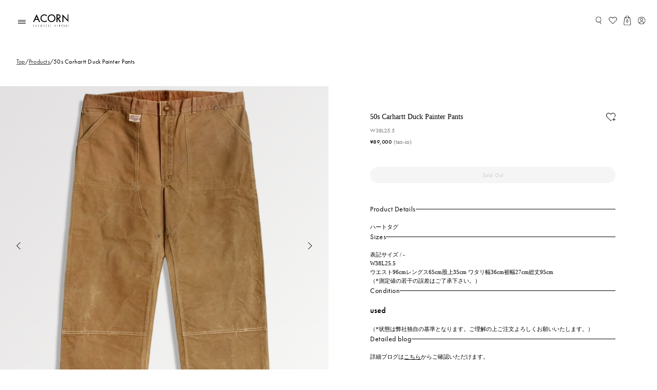

--- FILE ---
content_type: text/html; charset=utf-8
request_url: https://acorn-onlinestore.com/products/5ab03c3
body_size: 43961
content:
<!doctype html>
<html class="no-js" lang="ja">
  <head>
    <script>!function(o,e,k,n){var r=[];if(!window.ReproBooster){window.ReproBooster=function(){r.push(arguments)};var i=o.createElement(e),t=o.getElementsByTagName(e)[0];i.src="https://booster.reproio.com/assets/js/client?token="+k,i.fetchPriority="low",i.async=!0,i.crossOrigin="",i.onload=function(){r.forEach(function(o){window.ReproBooster.apply(window.ReproBooster,o)})},t.parentNode.insertBefore(i,t)}}(document,"script","fb7d1fae-098d-4247-b66d-2fca6dc8e9db")</script>
    <!-- Google Tag Manager -->
    <script>
      (function (w, d, s, l, i) {
        w[l] = w[l] || [];
        w[l].push({ 'gtm.start': new Date().getTime(), event: 'gtm.js' });
        var f = d.getElementsByTagName(s)[0],
          j = d.createElement(s),
          dl = l != 'dataLayer' ? '&l=' + l : '';
        j.async = true;
        j.src = 'https://www.googletagmanager.com/gtm.js?id=' + i + dl;
        f.parentNode.insertBefore(j, f);
      })(window, document, 'script', 'dataLayer', 'GTM-N35L6ZPM');
    </script>
    <!-- End Google Tag Manager -->
    <meta charset="utf-8">
    <meta http-equiv="X-UA-Compatible" content="IE=edge">
    <meta name="viewport" content="width=device-width,initial-scale=1">
    <meta name="theme-color" content="">
    <link rel="canonical" href="https://acorn-onlinestore.com/products/5ab03c3"><link rel="icon" type="image/png" href="//acorn-onlinestore.com/cdn/shop/files/favicon_acorn.png?crop=center&height=32&v=1720069916&width=32"><link rel="preconnect" href="https://fonts.shopifycdn.com" crossorigin><title>
        【50s Carhartt Duck Painter Pants】商品詳細 | ACORN VINTAGE ONLINE SHOP 古着通販サイト
    </title>
      <meta
        name="description"
        content="国内最大級、ヴィンテージ古着 高価買取実績No.1のACORN Buy&Sell Vintageオンラインストア。大阪心斎橋に実店舗もございますのでご安心してご利用ください。"
      >

    

<meta property="og:site_name" content="ACORN online store">
<meta property="og:url" content="https://acorn-onlinestore.com/products/5ab03c3">
<meta property="og:title" content="50s Carhartt Duck Painter Pants">
<meta property="og:type" content="product">
<meta property="og:description" content="ACORN Buy&amp;Sell Vintageのオンラインショップ。LEVI&#39;Sをはじめとしたヴィンテージデニムに加え、スウェット、ミリタリー、レザージャケットなど、希少なヴィンテージ古着に特化したラインナップの古着通販サイト。また、ヴィンテージ古着の買取も行なっておりますので、お気軽にご相談ください。"><meta property="og:image" content="http://acorn-onlinestore.com/cdn/shop/files/IMG_2187.jpg?v=1710844318">
  <meta property="og:image:secure_url" content="https://acorn-onlinestore.com/cdn/shop/files/IMG_2187.jpg?v=1710844318">
  <meta property="og:image:width" content="1440">
  <meta property="og:image:height" content="1440"><meta property="og:price:amount" content="89,000">
  <meta property="og:price:currency" content="JPY"><meta name="twitter:card" content="summary_large_image">
<meta name="twitter:title" content="50s Carhartt Duck Painter Pants">
<meta name="twitter:description" content="ACORN Buy&amp;Sell Vintageのオンラインショップ。LEVI&#39;Sをはじめとしたヴィンテージデニムに加え、スウェット、ミリタリー、レザージャケットなど、希少なヴィンテージ古着に特化したラインナップの古着通販サイト。また、ヴィンテージ古着の買取も行なっておりますので、お気軽にご相談ください。">


    <script src="//acorn-onlinestore.com/cdn/shop/t/14/assets/constants.js?v=58251544750838685771750246925" defer="defer"></script>
    <script src="//acorn-onlinestore.com/cdn/shop/t/14/assets/pubsub.js?v=158357773527763999511750246925" defer="defer"></script>
    <script src="//acorn-onlinestore.com/cdn/shop/t/14/assets/global.js?v=54939145903281508041750246925" defer="defer"></script><script src="//acorn-onlinestore.com/cdn/shop/t/14/assets/animations.js?v=88693664871331136111750246925" defer="defer"></script><script>window.performance && window.performance.mark && window.performance.mark('shopify.content_for_header.start');</script><meta name="google-site-verification" content="xfaUf83VP8YM5UsdO3-QUP8Z-M0YPQhZWpUHLiYlxBQ">
<meta id="shopify-digital-wallet" name="shopify-digital-wallet" content="/83698385218/digital_wallets/dialog">
<link rel="alternate" type="application/json+oembed" href="https://acorn-onlinestore.com/products/5ab03c3.oembed">
<script async="async" src="/checkouts/internal/preloads.js?locale=ja-JP"></script>
<script id="shopify-features" type="application/json">{"accessToken":"afa77b1b2db19dc8e1bb9e91edeed0c7","betas":["rich-media-storefront-analytics"],"domain":"acorn-onlinestore.com","predictiveSearch":false,"shopId":83698385218,"locale":"ja"}</script>
<script>var Shopify = Shopify || {};
Shopify.shop = "acorn-online-shop.myshopify.com";
Shopify.locale = "ja";
Shopify.currency = {"active":"JPY","rate":"1.0"};
Shopify.country = "JP";
Shopify.theme = {"name":"Acorn-online","id":178777555266,"schema_name":"Dawn","schema_version":"11.0.0","theme_store_id":null,"role":"main"};
Shopify.theme.handle = "null";
Shopify.theme.style = {"id":null,"handle":null};
Shopify.cdnHost = "acorn-onlinestore.com/cdn";
Shopify.routes = Shopify.routes || {};
Shopify.routes.root = "/";</script>
<script type="module">!function(o){(o.Shopify=o.Shopify||{}).modules=!0}(window);</script>
<script>!function(o){function n(){var o=[];function n(){o.push(Array.prototype.slice.apply(arguments))}return n.q=o,n}var t=o.Shopify=o.Shopify||{};t.loadFeatures=n(),t.autoloadFeatures=n()}(window);</script>
<script id="shop-js-analytics" type="application/json">{"pageType":"product"}</script>
<script defer="defer" async type="module" src="//acorn-onlinestore.com/cdn/shopifycloud/shop-js/modules/v2/client.init-shop-cart-sync_CRO8OuKI.ja.esm.js"></script>
<script defer="defer" async type="module" src="//acorn-onlinestore.com/cdn/shopifycloud/shop-js/modules/v2/chunk.common_A56sv42F.esm.js"></script>
<script type="module">
  await import("//acorn-onlinestore.com/cdn/shopifycloud/shop-js/modules/v2/client.init-shop-cart-sync_CRO8OuKI.ja.esm.js");
await import("//acorn-onlinestore.com/cdn/shopifycloud/shop-js/modules/v2/chunk.common_A56sv42F.esm.js");

  window.Shopify.SignInWithShop?.initShopCartSync?.({"fedCMEnabled":true,"windoidEnabled":true});

</script>
<script>(function() {
  var isLoaded = false;
  function asyncLoad() {
    if (isLoaded) return;
    isLoaded = true;
    var urls = ["\/\/www.powr.io\/powr.js?powr-token=acorn-online-shop.myshopify.com\u0026external-type=shopify\u0026shop=acorn-online-shop.myshopify.com"];
    for (var i = 0; i < urls.length; i++) {
      var s = document.createElement('script');
      s.type = 'text/javascript';
      s.async = true;
      s.src = urls[i];
      var x = document.getElementsByTagName('script')[0];
      x.parentNode.insertBefore(s, x);
    }
  };
  if(window.attachEvent) {
    window.attachEvent('onload', asyncLoad);
  } else {
    window.addEventListener('load', asyncLoad, false);
  }
})();</script>
<script id="__st">var __st={"a":83698385218,"offset":32400,"reqid":"85674ca0-48f7-40b3-91d4-ff8489df95fb-1768425292","pageurl":"acorn-onlinestore.com\/products\/5ab03c3","u":"cbc7354fc864","p":"product","rtyp":"product","rid":9215381373250};</script>
<script>window.ShopifyPaypalV4VisibilityTracking = true;</script>
<script id="captcha-bootstrap">!function(){'use strict';const t='contact',e='account',n='new_comment',o=[[t,t],['blogs',n],['comments',n],[t,'customer']],c=[[e,'customer_login'],[e,'guest_login'],[e,'recover_customer_password'],[e,'create_customer']],r=t=>t.map((([t,e])=>`form[action*='/${t}']:not([data-nocaptcha='true']) input[name='form_type'][value='${e}']`)).join(','),a=t=>()=>t?[...document.querySelectorAll(t)].map((t=>t.form)):[];function s(){const t=[...o],e=r(t);return a(e)}const i='password',u='form_key',d=['recaptcha-v3-token','g-recaptcha-response','h-captcha-response',i],f=()=>{try{return window.sessionStorage}catch{return}},m='__shopify_v',_=t=>t.elements[u];function p(t,e,n=!1){try{const o=window.sessionStorage,c=JSON.parse(o.getItem(e)),{data:r}=function(t){const{data:e,action:n}=t;return t[m]||n?{data:e,action:n}:{data:t,action:n}}(c);for(const[e,n]of Object.entries(r))t.elements[e]&&(t.elements[e].value=n);n&&o.removeItem(e)}catch(o){console.error('form repopulation failed',{error:o})}}const l='form_type',E='cptcha';function T(t){t.dataset[E]=!0}const w=window,h=w.document,L='Shopify',v='ce_forms',y='captcha';let A=!1;((t,e)=>{const n=(g='f06e6c50-85a8-45c8-87d0-21a2b65856fe',I='https://cdn.shopify.com/shopifycloud/storefront-forms-hcaptcha/ce_storefront_forms_captcha_hcaptcha.v1.5.2.iife.js',D={infoText:'hCaptchaによる保護',privacyText:'プライバシー',termsText:'利用規約'},(t,e,n)=>{const o=w[L][v],c=o.bindForm;if(c)return c(t,g,e,D).then(n);var r;o.q.push([[t,g,e,D],n]),r=I,A||(h.body.append(Object.assign(h.createElement('script'),{id:'captcha-provider',async:!0,src:r})),A=!0)});var g,I,D;w[L]=w[L]||{},w[L][v]=w[L][v]||{},w[L][v].q=[],w[L][y]=w[L][y]||{},w[L][y].protect=function(t,e){n(t,void 0,e),T(t)},Object.freeze(w[L][y]),function(t,e,n,w,h,L){const[v,y,A,g]=function(t,e,n){const i=e?o:[],u=t?c:[],d=[...i,...u],f=r(d),m=r(i),_=r(d.filter((([t,e])=>n.includes(e))));return[a(f),a(m),a(_),s()]}(w,h,L),I=t=>{const e=t.target;return e instanceof HTMLFormElement?e:e&&e.form},D=t=>v().includes(t);t.addEventListener('submit',(t=>{const e=I(t);if(!e)return;const n=D(e)&&!e.dataset.hcaptchaBound&&!e.dataset.recaptchaBound,o=_(e),c=g().includes(e)&&(!o||!o.value);(n||c)&&t.preventDefault(),c&&!n&&(function(t){try{if(!f())return;!function(t){const e=f();if(!e)return;const n=_(t);if(!n)return;const o=n.value;o&&e.removeItem(o)}(t);const e=Array.from(Array(32),(()=>Math.random().toString(36)[2])).join('');!function(t,e){_(t)||t.append(Object.assign(document.createElement('input'),{type:'hidden',name:u})),t.elements[u].value=e}(t,e),function(t,e){const n=f();if(!n)return;const o=[...t.querySelectorAll(`input[type='${i}']`)].map((({name:t})=>t)),c=[...d,...o],r={};for(const[a,s]of new FormData(t).entries())c.includes(a)||(r[a]=s);n.setItem(e,JSON.stringify({[m]:1,action:t.action,data:r}))}(t,e)}catch(e){console.error('failed to persist form',e)}}(e),e.submit())}));const S=(t,e)=>{t&&!t.dataset[E]&&(n(t,e.some((e=>e===t))),T(t))};for(const o of['focusin','change'])t.addEventListener(o,(t=>{const e=I(t);D(e)&&S(e,y())}));const B=e.get('form_key'),M=e.get(l),P=B&&M;t.addEventListener('DOMContentLoaded',(()=>{const t=y();if(P)for(const e of t)e.elements[l].value===M&&p(e,B);[...new Set([...A(),...v().filter((t=>'true'===t.dataset.shopifyCaptcha))])].forEach((e=>S(e,t)))}))}(h,new URLSearchParams(w.location.search),n,t,e,['guest_login'])})(!0,!0)}();</script>
<script integrity="sha256-4kQ18oKyAcykRKYeNunJcIwy7WH5gtpwJnB7kiuLZ1E=" data-source-attribution="shopify.loadfeatures" defer="defer" src="//acorn-onlinestore.com/cdn/shopifycloud/storefront/assets/storefront/load_feature-a0a9edcb.js" crossorigin="anonymous"></script>
<script data-source-attribution="shopify.dynamic_checkout.dynamic.init">var Shopify=Shopify||{};Shopify.PaymentButton=Shopify.PaymentButton||{isStorefrontPortableWallets:!0,init:function(){window.Shopify.PaymentButton.init=function(){};var t=document.createElement("script");t.src="https://acorn-onlinestore.com/cdn/shopifycloud/portable-wallets/latest/portable-wallets.ja.js",t.type="module",document.head.appendChild(t)}};
</script>
<script data-source-attribution="shopify.dynamic_checkout.buyer_consent">
  function portableWalletsHideBuyerConsent(e){var t=document.getElementById("shopify-buyer-consent"),n=document.getElementById("shopify-subscription-policy-button");t&&n&&(t.classList.add("hidden"),t.setAttribute("aria-hidden","true"),n.removeEventListener("click",e))}function portableWalletsShowBuyerConsent(e){var t=document.getElementById("shopify-buyer-consent"),n=document.getElementById("shopify-subscription-policy-button");t&&n&&(t.classList.remove("hidden"),t.removeAttribute("aria-hidden"),n.addEventListener("click",e))}window.Shopify?.PaymentButton&&(window.Shopify.PaymentButton.hideBuyerConsent=portableWalletsHideBuyerConsent,window.Shopify.PaymentButton.showBuyerConsent=portableWalletsShowBuyerConsent);
</script>
<script data-source-attribution="shopify.dynamic_checkout.cart.bootstrap">document.addEventListener("DOMContentLoaded",(function(){function t(){return document.querySelector("shopify-accelerated-checkout-cart, shopify-accelerated-checkout")}if(t())Shopify.PaymentButton.init();else{new MutationObserver((function(e,n){t()&&(Shopify.PaymentButton.init(),n.disconnect())})).observe(document.body,{childList:!0,subtree:!0})}}));
</script>
<script id="sections-script" data-sections="header" defer="defer" src="//acorn-onlinestore.com/cdn/shop/t/14/compiled_assets/scripts.js?44346"></script>
<script>window.performance && window.performance.mark && window.performance.mark('shopify.content_for_header.end');</script>


    <style data-shopify>
      @font-face {
  font-family: Assistant;
  font-weight: 400;
  font-style: normal;
  font-display: swap;
  src: url("//acorn-onlinestore.com/cdn/fonts/assistant/assistant_n4.9120912a469cad1cc292572851508ca49d12e768.woff2") format("woff2"),
       url("//acorn-onlinestore.com/cdn/fonts/assistant/assistant_n4.6e9875ce64e0fefcd3f4446b7ec9036b3ddd2985.woff") format("woff");
}

      @font-face {
  font-family: Assistant;
  font-weight: 700;
  font-style: normal;
  font-display: swap;
  src: url("//acorn-onlinestore.com/cdn/fonts/assistant/assistant_n7.bf44452348ec8b8efa3aa3068825305886b1c83c.woff2") format("woff2"),
       url("//acorn-onlinestore.com/cdn/fonts/assistant/assistant_n7.0c887fee83f6b3bda822f1150b912c72da0f7b64.woff") format("woff");
}

      
      
      @font-face {
  font-family: Assistant;
  font-weight: 400;
  font-style: normal;
  font-display: swap;
  src: url("//acorn-onlinestore.com/cdn/fonts/assistant/assistant_n4.9120912a469cad1cc292572851508ca49d12e768.woff2") format("woff2"),
       url("//acorn-onlinestore.com/cdn/fonts/assistant/assistant_n4.6e9875ce64e0fefcd3f4446b7ec9036b3ddd2985.woff") format("woff");
}


      
        :root,
        .color-background-1 {
          --color-background: 255,255,255;
        
          --gradient-background: #ffffff;
        
        --color-foreground: 18,18,18;
        --color-shadow: 18,18,18;
        --color-button: 18,18,18;
        --color-button-text: 255,255,255;
        --color-secondary-button: 255,255,255;
        --color-secondary-button-text: 18,18,18;
        --color-link: 18,18,18;
        --color-badge-foreground: 18,18,18;
        --color-badge-background: 255,255,255;
        --color-badge-border: 18,18,18;
        --payment-terms-background-color: rgb(255 255 255);
      }
      
        
        .color-background-2 {
          --color-background: 243,243,243;
        
          --gradient-background: #f3f3f3;
        
        --color-foreground: 18,18,18;
        --color-shadow: 18,18,18;
        --color-button: 18,18,18;
        --color-button-text: 243,243,243;
        --color-secondary-button: 243,243,243;
        --color-secondary-button-text: 18,18,18;
        --color-link: 18,18,18;
        --color-badge-foreground: 18,18,18;
        --color-badge-background: 243,243,243;
        --color-badge-border: 18,18,18;
        --payment-terms-background-color: rgb(243 243 243);
      }
      
        
        .color-inverse {
          --color-background: 36,40,51;
        
          --gradient-background: #242833;
        
        --color-foreground: 255,255,255;
        --color-shadow: 18,18,18;
        --color-button: 255,255,255;
        --color-button-text: 0,0,0;
        --color-secondary-button: 36,40,51;
        --color-secondary-button-text: 255,255,255;
        --color-link: 255,255,255;
        --color-badge-foreground: 255,255,255;
        --color-badge-background: 36,40,51;
        --color-badge-border: 255,255,255;
        --payment-terms-background-color: rgb(36 40 51);
      }
      
        
        .color-accent-1 {
          --color-background: 18,18,18;
        
          --gradient-background: #121212;
        
        --color-foreground: 255,255,255;
        --color-shadow: 18,18,18;
        --color-button: 255,255,255;
        --color-button-text: 18,18,18;
        --color-secondary-button: 18,18,18;
        --color-secondary-button-text: 255,255,255;
        --color-link: 255,255,255;
        --color-badge-foreground: 255,255,255;
        --color-badge-background: 18,18,18;
        --color-badge-border: 255,255,255;
        --payment-terms-background-color: rgb(18 18 18);
      }
      
        
        .color-accent-2 {
          --color-background: 51,79,180;
        
          --gradient-background: #334fb4;
        
        --color-foreground: 255,255,255;
        --color-shadow: 18,18,18;
        --color-button: 255,255,255;
        --color-button-text: 51,79,180;
        --color-secondary-button: 51,79,180;
        --color-secondary-button-text: 255,255,255;
        --color-link: 255,255,255;
        --color-badge-foreground: 255,255,255;
        --color-badge-background: 51,79,180;
        --color-badge-border: 255,255,255;
        --payment-terms-background-color: rgb(51 79 180);
      }
      

      body, .color-background-1, .color-background-2, .color-inverse, .color-accent-1, .color-accent-2 {
        color: rgba(var(--color-foreground), 0.75);
        background-color: rgb(var(--color-background));
      }

      :root {
        --font-body-family: Assistant, sans-serif;
        --font-body-style: normal;
        --font-body-weight: 400;
        --font-body-weight-bold: 700;

        --font-heading-family: Assistant, sans-serif;
        --font-heading-style: normal;
        --font-heading-weight: 400;

        --font-body-scale: 1.0;
        --font-heading-scale: 1.0;

        --media-padding: px;
        --media-border-opacity: 0.05;
        --media-border-width: 1px;
        --media-radius: 0px;
        --media-shadow-opacity: 0.0;
        --media-shadow-horizontal-offset: 0px;
        --media-shadow-vertical-offset: 4px;
        --media-shadow-blur-radius: 5px;
        --media-shadow-visible: 0;

        --page-width: 120rem;
        --page-width-margin: 0rem;

        --product-card-image-padding: 0.0rem;
        --product-card-corner-radius: 0.0rem;
        --product-card-text-alignment: left;
        --product-card-border-width: 0.0rem;
        --product-card-border-opacity: 0.1;
        --product-card-shadow-opacity: 0.0;
        --product-card-shadow-visible: 0;
        --product-card-shadow-horizontal-offset: 0.0rem;
        --product-card-shadow-vertical-offset: 0.4rem;
        --product-card-shadow-blur-radius: 0.5rem;

        --collection-card-image-padding: 0.0rem;
        --collection-card-corner-radius: 0.0rem;
        --collection-card-text-alignment: left;
        --collection-card-border-width: 0.0rem;
        --collection-card-border-opacity: 0.1;
        --collection-card-shadow-opacity: 0.0;
        --collection-card-shadow-visible: 0;
        --collection-card-shadow-horizontal-offset: 0.0rem;
        --collection-card-shadow-vertical-offset: 0.4rem;
        --collection-card-shadow-blur-radius: 0.5rem;

        --blog-card-image-padding: 0.0rem;
        --blog-card-corner-radius: 0.0rem;
        --blog-card-text-alignment: left;
        --blog-card-border-width: 0.0rem;
        --blog-card-border-opacity: 0.1;
        --blog-card-shadow-opacity: 0.0;
        --blog-card-shadow-visible: 0;
        --blog-card-shadow-horizontal-offset: 0.0rem;
        --blog-card-shadow-vertical-offset: 0.4rem;
        --blog-card-shadow-blur-radius: 0.5rem;

        --badge-corner-radius: 4.0rem;

        --popup-border-width: 1px;
        --popup-border-opacity: 0.1;
        --popup-corner-radius: 0px;
        --popup-shadow-opacity: 0.05;
        --popup-shadow-horizontal-offset: 0px;
        --popup-shadow-vertical-offset: 4px;
        --popup-shadow-blur-radius: 5px;

        --drawer-border-width: 1px;
        --drawer-border-opacity: 0.1;
        --drawer-shadow-opacity: 0.0;
        --drawer-shadow-horizontal-offset: 0px;
        --drawer-shadow-vertical-offset: 4px;
        --drawer-shadow-blur-radius: 5px;

        --spacing-sections-desktop: 0px;
        --spacing-sections-mobile: 0px;

        --grid-desktop-vertical-spacing: 8px;
        --grid-desktop-horizontal-spacing: 8px;
        --grid-mobile-vertical-spacing: 4px;
        --grid-mobile-horizontal-spacing: 4px;

        --text-boxes-border-opacity: 0.1;
        --text-boxes-border-width: 0px;
        --text-boxes-radius: 0px;
        --text-boxes-shadow-opacity: 0.0;
        --text-boxes-shadow-visible: 0;
        --text-boxes-shadow-horizontal-offset: 0px;
        --text-boxes-shadow-vertical-offset: 4px;
        --text-boxes-shadow-blur-radius: 5px;

        --buttons-radius: 0px;
        --buttons-radius-outset: 0px;
        --buttons-border-width: 1px;
        --buttons-border-opacity: 1.0;
        --buttons-shadow-opacity: 0.0;
        --buttons-shadow-visible: 0;
        --buttons-shadow-horizontal-offset: 0px;
        --buttons-shadow-vertical-offset: 4px;
        --buttons-shadow-blur-radius: 5px;
        --buttons-border-offset: 0px;

        --inputs-radius: 0px;
        --inputs-border-width: 1px;
        --inputs-border-opacity: 0.55;
        --inputs-shadow-opacity: 0.0;
        --inputs-shadow-horizontal-offset: 0px;
        --inputs-margin-offset: 0px;
        --inputs-shadow-vertical-offset: 4px;
        --inputs-shadow-blur-radius: 5px;
        --inputs-radius-outset: 0px;

        --variant-pills-radius: 40px;
        --variant-pills-border-width: 1px;
        --variant-pills-border-opacity: 0.55;
        --variant-pills-shadow-opacity: 0.0;
        --variant-pills-shadow-horizontal-offset: 0px;
        --variant-pills-shadow-vertical-offset: 4px;
        --variant-pills-shadow-blur-radius: 5px;
      }

      *,
      *::before,
      *::after {
        box-sizing: inherit;
      }

      html {
        box-sizing: border-box;
        font-size: calc(var(--font-body-scale) * 62.5%);
        height: 100%;
      }

      body {
        display: grid;
        grid-template-rows: auto auto 1fr auto;
        grid-template-columns: 100%;
        min-height: 100%;
        margin: 0;
        font-size: 1.5rem;
        letter-spacing: 0.06rem;
        line-height: calc(1 + 0.8 / var(--font-body-scale));
        font-family: var(--font-body-family);
        font-style: var(--font-body-style);
        font-weight: var(--font-body-weight);
      }

      @media screen and (min-width: 750px) {
        body {
          font-size: 1.6rem;
        }
      }
    </style>

    <link href="//acorn-onlinestore.com/cdn/shop/t/14/assets/base.css?v=135512915546551837091750246925" rel="stylesheet" type="text/css" media="all" />
<link rel="preload" as="font" href="//acorn-onlinestore.com/cdn/fonts/assistant/assistant_n4.9120912a469cad1cc292572851508ca49d12e768.woff2" type="font/woff2" crossorigin><link rel="preload" as="font" href="//acorn-onlinestore.com/cdn/fonts/assistant/assistant_n4.9120912a469cad1cc292572851508ca49d12e768.woff2" type="font/woff2" crossorigin><link
        rel="stylesheet"
        href="//acorn-onlinestore.com/cdn/shop/t/14/assets/component-predictive-search.css?v=118923337488134913561750246925"
        media="print"
        onload="this.media='all'"
      ><script>
      document.documentElement.className = document.documentElement.className.replace('no-js', 'js');
      if (Shopify.designMode) {
        document.documentElement.classList.add('shopify-design-mode');
      }
    </script>

    <link rel="stylesheet" href="https://use.typekit.net/yka6hxw.css">
    <link rel="stylesheet" href="https://cdn.jsdelivr.net/npm/swiper@8/swiper-bundle.min.css">
    <script src="https://cdn.jsdelivr.net/npm/swiper@8/swiper-bundle.min.js"></script>
    <script
      src="https://code.jquery.com/jquery-3.6.0.js"
      integrity="sha256H+K7U5CnXl1h5ywQfKtSj8PCmoN9aaq30gDh27Xc0jk="
      crossorigin="anonymous"
    ></script>
    <script src="https://cdnjs.cloudflare.com/ajax/libs/gsap/3.9.1/gsap.min.js"></script>
    <script src="https://unpkg.com/infinite-scroll@4/dist/infinite-scroll.pkgd.min.js"></script>
    <link rel="stylesheet" href="//acorn-onlinestore.com/cdn/shop/t/14/assets/style.css?v=102122928072542117031750246925">
    <link rel="stylesheet" href="//acorn-onlinestore.com/cdn/shop/t/14/assets/background.css?v=50696259352066719991750247521">
    <script src="//acorn-onlinestore.com/cdn/shop/t/14/assets/script.js?v=76859570537809341341750246925" defer="defer"></script>
    <script src="//acorn-onlinestore.com/cdn/shop/t/14/assets/account.js?v=91576851350113739731750246925" defer></script>
  <!-- BEGIN app block: shopify://apps/powerful-form-builder/blocks/app-embed/e4bcb1eb-35b2-42e6-bc37-bfe0e1542c9d --><script type="text/javascript" hs-ignore data-cookieconsent="ignore">
  var Globo = Globo || {};
  var globoFormbuilderRecaptchaInit = function(){};
  var globoFormbuilderHcaptchaInit = function(){};
  window.Globo.FormBuilder = window.Globo.FormBuilder || {};
  window.Globo.FormBuilder.shop = {"configuration":{"money_format":"¥{{amount_no_decimals}}"},"pricing":{"features":{"bulkOrderForm":true,"cartForm":true,"fileUpload":30,"removeCopyright":true}},"settings":{"copyright":"Powered by <a href=\"https://globosoftware.net\" target=\"_blank\">Globo</a> <a href=\"https://apps.shopify.com/form-builder-contact-form\" target=\"_blank\">Form</a>","hideWaterMark":false,"reCaptcha":{"recaptchaType":"v2","siteKey":false,"languageCode":"en"},"scrollTop":false,"additionalColumns":[]},"encryption_form_id":1,"url":"https://app.powerfulform.com/"};

  if(window.Globo.FormBuilder.shop.settings.customCssEnabled && window.Globo.FormBuilder.shop.settings.customCssCode){
    const customStyle = document.createElement('style');
    customStyle.type = 'text/css';
    customStyle.innerHTML = window.Globo.FormBuilder.shop.settings.customCssCode;
    document.head.appendChild(customStyle);
  }

  window.Globo.FormBuilder.forms = [];
    
      
      
      
      window.Globo.FormBuilder.forms[27561] = {"27561":{"elements":[{"id":"group-1","type":"group","label":"Page 1","description":"","elements":[{"id":"select-1","type":"select","label":{"ja":"お問い合わせ内容"},"placeholder":{"ja":"選択してください"},"options":[{"label":{"ja":"ご注文について"},"value":"ご注文について"},{"label":{"ja":"買取について（買取依頼含む）"},"value":"買取について（買取依頼含む）"},{"label":{"ja":"商品について"},"value":"商品について"},{"label":{"ja":"支払い方法について"},"value":"支払い方法について"},{"label":{"ja":"返品・キャンセルについて"},"value":"返品・キャンセルについて"},{"label":{"ja":"その他"},"value":"その他"}],"defaultOption":"","description":"","hideLabel":false,"keepPositionLabel":false,"columnWidth":100,"displayDisjunctive":false,"required":true},{"id":"name-1","type":"name","label":{"ja":"お名前"},"placeholder":{"ja":"山田 太郎"},"description":"","limitCharacters":false,"characters":100,"hideLabel":false,"keepPositionLabel":false,"columnWidth":100,"displayType":"show","displayDisjunctive":false,"conditionalField":false,"required":true},{"id":"name-2","type":"name","label":{"ja":"ふりがな"},"placeholder":{"ja":"やまだ たろう"},"description":"","limitCharacters":false,"characters":100,"hideLabel":false,"keepPositionLabel":false,"columnWidth":100,"displayType":"show","displayDisjunctive":false,"conditionalField":false},{"id":"email","type":"email","label":{"ja":"メールアドレス"},"placeholder":{"ja":"sample@sample.com"},"description":null,"hideLabel":false,"required":true,"columnWidth":100,"conditionalField":false},{"id":"email-1","type":"email","label":{"ja":"メールアドレス（確認）"},"placeholder":{"ja":""},"description":null,"hideLabel":false,"required":true,"columnWidth":100,"conditionalField":false},{"id":"textarea","type":"textarea","label":{"ja":"お問い合わせ内容"},"placeholder":{"ja":"お問い合わせ内容をご記入ください。"},"description":null,"hideLabel":false,"required":true,"columnWidth":100,"conditionalField":false},{"id":"file2-1","type":"file2","label":{"ja":"画像添付"},"button-text":{"ja":"ファイルを選択"},"placeholder":{"ja":""},"hint":{"ja":""},"allowed-multiple":true,"allowed-extensions":["jpg","jpeg","png","gif","svg"],"description":"","hideLabel":false,"keepPositionLabel":false,"columnWidth":100,"displayType":"show","displayDisjunctive":false,"conditionalField":false,"displayRules":[{"field":"","relation":"equal","condition":""}]},{"id":"file2-2","type":"file2","label":{"ja":"画像添付2"},"button-text":{"ja":"ファイルを選択"},"placeholder":{"ja":""},"hint":{"ja":""},"allowed-multiple":true,"allowed-extensions":["jpg","jpeg","png","gif","svg"],"description":"","hideLabel":false,"keepPositionLabel":false,"columnWidth":100,"displayType":"show","displayDisjunctive":true,"conditionalField":false,"displayRules":[{"field":"textarea","relation":"equal","condition":""},{"field":"","relation":"equal","condition":""}]},{"id":"file2-3","type":"file2","label":{"ja":"画像添付3"},"button-text":{"ja":"ファイルを選択"},"placeholder":{"ja":""},"hint":{"ja":""},"allowed-multiple":false,"allowed-extensions":["jpg","jpeg","png","gif","svg"],"description":"","hideLabel":false,"keepPositionLabel":false,"columnWidth":100,"displayType":"show","displayDisjunctive":true,"conditionalField":false,"displayRules":[{"field":"textarea","relation":"equal","condition":""},{"field":"","relation":"equal","condition":""}]},{"id":"file2-4","type":"file2","label":{"ja":"画像添付4"},"button-text":{"ja":"ファイルを選択"},"placeholder":{"ja":""},"hint":{"ja":""},"allowed-multiple":false,"allowed-extensions":["jpg","jpeg","png","gif","svg"],"description":"","hideLabel":false,"keepPositionLabel":false,"columnWidth":100,"displayType":"show","displayDisjunctive":true,"conditionalField":false,"displayRules":[{"field":"textarea","relation":"equal","condition":""},{"field":"","relation":"equal","condition":""}]},{"id":"file2-5","type":"file2","label":{"ja":"画像添付5"},"button-text":{"ja":"ファイルを選択"},"placeholder":{"ja":""},"hint":{"ja":""},"allowed-multiple":false,"allowed-extensions":["jpg","jpeg","png","gif","svg"],"description":"","hideLabel":false,"keepPositionLabel":false,"columnWidth":100,"displayType":"show","displayDisjunctive":true,"conditionalField":false,"displayRules":[{"field":"textarea","relation":"equal","condition":""},{"field":"","relation":"equal","condition":""}]},{"id":"acceptTerms-1","type":"acceptTerms","label":{"ja":"\u003ca href='\/privacy' target='_blank'\u003eプライバシーポリシー\u003c\/a\u003eに同意します"},"rawOption":"Yes","defaultSelected":false,"description":"","columnWidth":50,"displayType":"show","displayDisjunctive":false,"conditionalField":false}]}],"errorMessage":{"required":{"ja":"入力してください"},"invalid":{"ja":"無効な入力です"},"invalidEmail":{"ja":"無効なメールアドレスです"},"invalidURL":"Invalid URL","fileSizeLimit":{"ja":"ファイルサイズが大きすぎます"},"fileNotAllowed":{"ja":"このファイルは許可されていません"},"requiredCaptcha":"Please, enter the captcha","invalidName":{"ja":"無効な名前です"}},"appearance":{"layout":"default","width":"1024","style":"classic","mainColor":"rgba(255,255,255,1)","floatingIcon":"\u003csvg aria-hidden=\"true\" focusable=\"false\" data-prefix=\"far\" data-icon=\"envelope\" class=\"svg-inline--fa fa-envelope fa-w-16\" role=\"img\" xmlns=\"http:\/\/www.w3.org\/2000\/svg\" viewBox=\"0 0 512 512\"\u003e\u003cpath fill=\"currentColor\" d=\"M464 64H48C21.49 64 0 85.49 0 112v288c0 26.51 21.49 48 48 48h416c26.51 0 48-21.49 48-48V112c0-26.51-21.49-48-48-48zm0 48v40.805c-22.422 18.259-58.168 46.651-134.587 106.49-16.841 13.247-50.201 45.072-73.413 44.701-23.208.375-56.579-31.459-73.413-44.701C106.18 199.465 70.425 171.067 48 152.805V112h416zM48 400V214.398c22.914 18.251 55.409 43.862 104.938 82.646 21.857 17.205 60.134 55.186 103.062 54.955 42.717.231 80.509-37.199 103.053-54.947 49.528-38.783 82.032-64.401 104.947-82.653V400H48z\"\u003e\u003c\/path\u003e\u003c\/svg\u003e","floatingText":null,"displayOnAllPage":false,"formType":"normalForm","background":"color","backgroundColor":"#fff","descriptionColor":"#6c757d","headingColor":"#000","labelColor":"#000","optionColor":"#000","paragraphBackground":"#fff","paragraphColor":"#000"},"afterSubmit":{"action":"redirectToPage","message":"\u003ch4\u003eThank you for getting in touch!\u0026nbsp;\u003c\/h4\u003e\u003cp\u003e\u003cbr\u003e\u003c\/p\u003e\u003cp\u003eWe appreciate you contacting us. One of our colleagues will get back in touch with you soon!\u003c\/p\u003e\u003cp\u003e\u003cbr\u003e\u003c\/p\u003e\u003cp\u003eHave a great day!\u003c\/p\u003e","redirectUrl":"\/pages\/contact_complete"},"footer":{"description":{"ja":"\u003cp\u003e\u003cbr\u003e\u003c\/p\u003e"},"previousText":{"ja":"修正する"},"nextText":{"ja":"確認画面へ"},"submitText":{"ja":"送信する"},"submitAlignment":"center","resetButton":false},"header":{"active":false,"title":"Contact us","description":"Leave your message and we'll get back to you shortly.","headerAlignment":"left"},"isStepByStepForm":true,"publish":{"requiredLogin":false,"requiredLoginMessage":"Please \u003ca href='\/account\/login' title='login'\u003elogin\u003c\/a\u003e to continue","publishType":"embedCode","selectTime":"forever","setCookie":"1","setCookieHours":"1","setCookieWeeks":"1"},"reCaptcha":{"enable":false,"note":"Please make sure that you have set Google reCaptcha v2 Site key and Secret key in \u003ca href=\"\/admin\/settings\"\u003eSettings\u003c\/a\u003e"},"html":"\n\u003cdiv class=\"globo-form default-form globo-form-id-27561\" data-locale=\"ja\" \u003e\n\n\u003cstyle\u003e\n\n\n\n.globo-form-id-27561 .globo-form-app{\n    max-width: 1024px;\n    width: -webkit-fill-available;\n    \n    background-color: #fff;\n    \n    \n}\n\n.globo-form-id-27561 .globo-form-app .globo-heading{\n    color: #000\n}\n\n\n.globo-form-id-27561 .globo-form-app .header {\n    text-align:left;\n}\n\n\n.globo-form-id-27561 .globo-form-app .globo-description,\n.globo-form-id-27561 .globo-form-app .header .globo-description{\n    color: #6c757d\n}\n.globo-form-id-27561 .globo-form-app .globo-label,\n.globo-form-id-27561 .globo-form-app .globo-form-control label.globo-label,\n.globo-form-id-27561 .globo-form-app .globo-form-control label.globo-label span.label-content{\n    color: #000;\n    text-align: left !important;\n}\n.globo-form-id-27561 .globo-form-app .globo-label.globo-position-label{\n    height: 20px !important;\n}\n.globo-form-id-27561 .globo-form-app .globo-form-control .help-text.globo-description,\n.globo-form-id-27561 .globo-form-app .globo-form-control span.globo-description{\n    color: #6c757d\n}\n.globo-form-id-27561 .globo-form-app .globo-form-control .checkbox-wrapper .globo-option,\n.globo-form-id-27561 .globo-form-app .globo-form-control .radio-wrapper .globo-option\n{\n    color: #000\n}\n.globo-form-id-27561 .globo-form-app .footer,\n.globo-form-id-27561 .globo-form-app .gfb__footer{\n    text-align:center;\n}\n.globo-form-id-27561 .globo-form-app .footer button,\n.globo-form-id-27561 .globo-form-app .gfb__footer button{\n    border:1px solid rgba(255,255,255,1);\n    \n}\n.globo-form-id-27561 .globo-form-app .footer button.submit,\n.globo-form-id-27561 .globo-form-app .gfb__footer button.submit\n.globo-form-id-27561 .globo-form-app .footer button.checkout,\n.globo-form-id-27561 .globo-form-app .gfb__footer button.checkout,\n.globo-form-id-27561 .globo-form-app .footer button.action.loading .spinner,\n.globo-form-id-27561 .globo-form-app .gfb__footer button.action.loading .spinner{\n    background-color: rgba(255,255,255,1);\n    color : #000000;\n}\n.globo-form-id-27561 .globo-form-app .globo-form-control .star-rating\u003efieldset:not(:checked)\u003elabel:before {\n    content: url('data:image\/svg+xml; utf8, \u003csvg aria-hidden=\"true\" focusable=\"false\" data-prefix=\"far\" data-icon=\"star\" class=\"svg-inline--fa fa-star fa-w-18\" role=\"img\" xmlns=\"http:\/\/www.w3.org\/2000\/svg\" viewBox=\"0 0 576 512\"\u003e\u003cpath fill=\"rgba(255,255,255,1)\" d=\"M528.1 171.5L382 150.2 316.7 17.8c-11.7-23.6-45.6-23.9-57.4 0L194 150.2 47.9 171.5c-26.2 3.8-36.7 36.1-17.7 54.6l105.7 103-25 145.5c-4.5 26.3 23.2 46 46.4 33.7L288 439.6l130.7 68.7c23.2 12.2 50.9-7.4 46.4-33.7l-25-145.5 105.7-103c19-18.5 8.5-50.8-17.7-54.6zM388.6 312.3l23.7 138.4L288 385.4l-124.3 65.3 23.7-138.4-100.6-98 139-20.2 62.2-126 62.2 126 139 20.2-100.6 98z\"\u003e\u003c\/path\u003e\u003c\/svg\u003e');\n}\n.globo-form-id-27561 .globo-form-app .globo-form-control .star-rating\u003efieldset\u003einput:checked ~ label:before {\n    content: url('data:image\/svg+xml; utf8, \u003csvg aria-hidden=\"true\" focusable=\"false\" data-prefix=\"fas\" data-icon=\"star\" class=\"svg-inline--fa fa-star fa-w-18\" role=\"img\" xmlns=\"http:\/\/www.w3.org\/2000\/svg\" viewBox=\"0 0 576 512\"\u003e\u003cpath fill=\"rgba(255,255,255,1)\" d=\"M259.3 17.8L194 150.2 47.9 171.5c-26.2 3.8-36.7 36.1-17.7 54.6l105.7 103-25 145.5c-4.5 26.3 23.2 46 46.4 33.7L288 439.6l130.7 68.7c23.2 12.2 50.9-7.4 46.4-33.7l-25-145.5 105.7-103c19-18.5 8.5-50.8-17.7-54.6L382 150.2 316.7 17.8c-11.7-23.6-45.6-23.9-57.4 0z\"\u003e\u003c\/path\u003e\u003c\/svg\u003e');\n}\n.globo-form-id-27561 .globo-form-app .globo-form-control .star-rating\u003efieldset:not(:checked)\u003elabel:hover:before,\n.globo-form-id-27561 .globo-form-app .globo-form-control .star-rating\u003efieldset:not(:checked)\u003elabel:hover ~ label:before{\n    content : url('data:image\/svg+xml; utf8, \u003csvg aria-hidden=\"true\" focusable=\"false\" data-prefix=\"fas\" data-icon=\"star\" class=\"svg-inline--fa fa-star fa-w-18\" role=\"img\" xmlns=\"http:\/\/www.w3.org\/2000\/svg\" viewBox=\"0 0 576 512\"\u003e\u003cpath fill=\"rgba(255,255,255,1)\" d=\"M259.3 17.8L194 150.2 47.9 171.5c-26.2 3.8-36.7 36.1-17.7 54.6l105.7 103-25 145.5c-4.5 26.3 23.2 46 46.4 33.7L288 439.6l130.7 68.7c23.2 12.2 50.9-7.4 46.4-33.7l-25-145.5 105.7-103c19-18.5 8.5-50.8-17.7-54.6L382 150.2 316.7 17.8c-11.7-23.6-45.6-23.9-57.4 0z\"\u003e\u003c\/path\u003e\u003c\/svg\u003e')\n}\n.globo-form-id-27561 .globo-form-app .globo-form-control .radio-wrapper .radio-input:checked ~ .radio-label:after {\n    background: rgba(255,255,255,1);\n    background: radial-gradient(rgba(255,255,255,1) 40%, #fff 45%);\n}\n.globo-form-id-27561 .globo-form-app .globo-form-control .checkbox-wrapper .checkbox-input:checked ~ .checkbox-label:before {\n    border-color: rgba(255,255,255,1);\n    box-shadow: 0 4px 6px rgba(50,50,93,0.11), 0 1px 3px rgba(0,0,0,0.08);\n    background-color: rgba(255,255,255,1);\n}\n.globo-form-id-27561 .globo-form-app .step.-completed .step__number,\n.globo-form-id-27561 .globo-form-app .line.-progress,\n.globo-form-id-27561 .globo-form-app .line.-start{\n    background-color: rgba(255,255,255,1);\n}\n.globo-form-id-27561 .globo-form-app .checkmark__check,\n.globo-form-id-27561 .globo-form-app .checkmark__circle{\n    stroke: rgba(255,255,255,1);\n}\n.globo-form-id-27561 .floating-button{\n    background-color: rgba(255,255,255,1);\n}\n.globo-form-id-27561 .globo-form-app .globo-form-control .checkbox-wrapper .checkbox-input ~ .checkbox-label:before,\n.globo-form-app .globo-form-control .radio-wrapper .radio-input ~ .radio-label:after{\n    border-color : rgba(255,255,255,1);\n}\n.globo-form-id-27561 .flatpickr-day.selected, \n.globo-form-id-27561 .flatpickr-day.startRange, \n.globo-form-id-27561 .flatpickr-day.endRange, \n.globo-form-id-27561 .flatpickr-day.selected.inRange, \n.globo-form-id-27561 .flatpickr-day.startRange.inRange, \n.globo-form-id-27561 .flatpickr-day.endRange.inRange, \n.globo-form-id-27561 .flatpickr-day.selected:focus, \n.globo-form-id-27561 .flatpickr-day.startRange:focus, \n.globo-form-id-27561 .flatpickr-day.endRange:focus, \n.globo-form-id-27561 .flatpickr-day.selected:hover, \n.globo-form-id-27561 .flatpickr-day.startRange:hover, \n.globo-form-id-27561 .flatpickr-day.endRange:hover, \n.globo-form-id-27561 .flatpickr-day.selected.prevMonthDay, \n.globo-form-id-27561 .flatpickr-day.startRange.prevMonthDay, \n.globo-form-id-27561 .flatpickr-day.endRange.prevMonthDay, \n.globo-form-id-27561 .flatpickr-day.selected.nextMonthDay, \n.globo-form-id-27561 .flatpickr-day.startRange.nextMonthDay, \n.globo-form-id-27561 .flatpickr-day.endRange.nextMonthDay {\n    background: rgba(255,255,255,1);\n    border-color: rgba(255,255,255,1);\n}\n.globo-form-id-27561 .globo-paragraph,\n.globo-form-id-27561 .globo-paragraph * {\n    background: #fff !important;\n    color: #000 !important;\n    width: 100%!important;\n}\n\n\u003c\/style\u003e\n\u003cstyle\u003e\n    :root .globo-form-app[data-id=\"27561\"]{\n        --gfb-primary-color: rgba(255,255,255,1);\n        --gfb-form-width: 1024px;\n        --gfb-font-family: inherit;\n        --gfb-font-style: inherit;\n        \n        --gfb-bg-color: #FFF;\n        --gfb-bg-position: top;\n        \n            --gfb-bg-color: #fff;\n        \n        \n    }\n\u003c\/style\u003e\n\u003cdiv class=\"globo-form-app default-layout gfb-style-classic\" data-id=27561\u003e\n    \u003cdiv class=\"header dismiss hidden\" onclick=\"Globo.FormBuilder.closeModalForm(this)\"\u003e\n        \u003csvg width=20 height=20 viewBox=\"0 0 20 20\" class=\"\" focusable=\"false\" aria-hidden=\"true\"\u003e\u003cpath d=\"M11.414 10l4.293-4.293a.999.999 0 1 0-1.414-1.414L10 8.586 5.707 4.293a.999.999 0 1 0-1.414 1.414L8.586 10l-4.293 4.293a.999.999 0 1 0 1.414 1.414L10 11.414l4.293 4.293a.997.997 0 0 0 1.414 0 .999.999 0 0 0 0-1.414L11.414 10z\" fill-rule=\"evenodd\"\u003e\u003c\/path\u003e\u003c\/svg\u003e\n    \u003c\/div\u003e\n    \u003cform class=\"g-container\" novalidate action=\"\/api\/front\/form\/27561\/send\" method=\"POST\" enctype=\"multipart\/form-data\" data-id=27561\u003e\n        \n            \n        \n        \n            \u003cdiv class=\"globo-formbuilder-wizard\" data-id=27561\u003e\n                \u003cdiv class=\"wizard__content\"\u003e\n                    \u003cheader class=\"wizard__header\"\u003e\n                        \u003cdiv class=\"wizard__steps\"\u003e\n                        \u003cnav class=\"steps hidden\"\u003e\n                            \n                            \n                                \n                            \n                            \n                                \n                                \n                                \n                                \n                                \u003cdiv class=\"step last \" data-element-id=\"group-1\"  data-step=\"0\" \u003e\n                                    \u003cdiv class=\"step__content\"\u003e\n                                        \u003cp class=\"step__number\"\u003e\u003c\/p\u003e\n                                        \u003csvg class=\"checkmark\" xmlns=\"http:\/\/www.w3.org\/2000\/svg\" width=52 height=52 viewBox=\"0 0 52 52\"\u003e\n                                            \u003ccircle class=\"checkmark__circle\" cx=\"26\" cy=\"26\" r=\"25\" fill=\"none\"\/\u003e\n                                            \u003cpath class=\"checkmark__check\" fill=\"none\" d=\"M14.1 27.2l7.1 7.2 16.7-16.8\"\/\u003e\n                                        \u003c\/svg\u003e\n                                        \u003cdiv class=\"lines\"\u003e\n                                            \n                                                \u003cdiv class=\"line -start\"\u003e\u003c\/div\u003e\n                                            \n                                            \u003cdiv class=\"line -background\"\u003e\n                                            \u003c\/div\u003e\n                                            \u003cdiv class=\"line -progress\"\u003e\n                                            \u003c\/div\u003e\n                                        \u003c\/div\u003e  \n                                    \u003c\/div\u003e\n                                \u003c\/div\u003e\n                            \n                        \u003c\/nav\u003e\n                        \u003c\/div\u003e\n                    \u003c\/header\u003e\n                    \u003cdiv class=\"panels\"\u003e\n                        \n                        \n                        \n                        \n                        \u003cdiv class=\"panel \" data-element-id=\"group-1\" data-id=27561  data-step=\"0\" style=\"padding-top:0\"\u003e\n                            \n                                \n                                    \n\n\n\n\n\n\n\n\n\n\n\n\u003cdiv class=\"globo-form-control layout-1-column\"  data-default-value=\"\"\u003e\n    \u003clabel for=\"27561-select-1\" class=\"classic-label globo-label \"\u003e\u003cspan class=\"label-content\" data-label=\"お問い合わせ内容\"\u003eお問い合わせ内容\u003c\/span\u003e\u003cspan class=\"text-danger text-smaller\"\u003e *\u003c\/span\u003e\u003c\/label\u003e\n    \n    \n    \u003cdiv class=\"globo-form-input\"\u003e\n        \n        \u003cselect name=\"select-1\"  id=\"27561-select-1\" class=\"classic-input\" presence\u003e\n            \u003coption selected=\"selected\" value=\"\" disabled=\"disabled\"\u003e選択してください\u003c\/option\u003e\n            \n            \u003coption value=\"ご注文について\" \u003eご注文について\u003c\/option\u003e\n            \n            \u003coption value=\"買取について（買取依頼含む）\" \u003e買取について（買取依頼含む）\u003c\/option\u003e\n            \n            \u003coption value=\"商品について\" \u003e商品について\u003c\/option\u003e\n            \n            \u003coption value=\"支払い方法について\" \u003e支払い方法について\u003c\/option\u003e\n            \n            \u003coption value=\"返品・キャンセルについて\" \u003e返品・キャンセルについて\u003c\/option\u003e\n            \n            \u003coption value=\"その他\" \u003eその他\u003c\/option\u003e\n            \n        \u003c\/select\u003e\n    \u003c\/div\u003e\n    \n    \u003csmall class=\"messages\"\u003e\u003c\/small\u003e\n\u003c\/div\u003e\n\n\n                                \n                                    \n\n\n\n\n\n\n\n\n\n\n\n\u003cdiv class=\"globo-form-control layout-1-column\" \u003e\n\u003clabel for=\"27561-name-1\" class=\"classic-label globo-label \"\u003e\u003cspan class=\"label-content\" data-label=\"お名前\"\u003eお名前\u003c\/span\u003e\u003cspan class=\"text-danger text-smaller\"\u003e *\u003c\/span\u003e\u003c\/label\u003e\n    \u003cdiv class=\"globo-form-input\"\u003e\n        \n        \u003cinput type=\"text\"  data-type=\"name\" class=\"classic-input\" id=\"27561-name-1\" name=\"name-1\" placeholder=\"山田 太郎\" presence  \u003e\n    \u003c\/div\u003e\n    \n    \u003csmall class=\"messages\"\u003e\u003c\/small\u003e\n\u003c\/div\u003e\n\n\n                                \n                                    \n\n\n\n\n\n\n\n\n\n\n\n\u003cdiv class=\"globo-form-control layout-1-column\" \u003e\n\u003clabel for=\"27561-name-2\" class=\"classic-label globo-label \"\u003e\u003cspan class=\"label-content\" data-label=\"ふりがな\"\u003eふりがな\u003c\/span\u003e\u003cspan\u003e\u003c\/span\u003e\u003c\/label\u003e\n    \u003cdiv class=\"globo-form-input\"\u003e\n        \n        \u003cinput type=\"text\"  data-type=\"name\" class=\"classic-input\" id=\"27561-name-2\" name=\"name-2\" placeholder=\"やまだ たろう\"   \u003e\n    \u003c\/div\u003e\n    \n    \u003csmall class=\"messages\"\u003e\u003c\/small\u003e\n\u003c\/div\u003e\n\n\n                                \n                                    \n\n\n\n\n\n\n\n\n\n\n\n\u003cdiv class=\"globo-form-control layout-1-column\" \u003e\n    \u003clabel for=\"27561-email\" class=\"classic-label globo-label \"\u003e\u003cspan class=\"label-content\" data-label=\"メールアドレス\"\u003eメールアドレス\u003c\/span\u003e\u003cspan class=\"text-danger text-smaller\"\u003e *\u003c\/span\u003e\u003c\/label\u003e\n    \u003cdiv class=\"globo-form-input\"\u003e\n        \n        \u003cinput type=\"text\"  data-type=\"email\" class=\"classic-input\" id=\"27561-email\" name=\"email\" placeholder=\"sample@sample.com\" presence  \u003e\n    \u003c\/div\u003e\n    \n        \u003csmall class=\"help-text globo-description\"\u003e\u003c\/small\u003e\n    \n    \u003csmall class=\"messages\"\u003e\u003c\/small\u003e\n\u003c\/div\u003e\n\n\n                                \n                                    \n\n\n\n\n\n\n\n\n\n\n\n\u003cdiv class=\"globo-form-control layout-1-column\" \u003e\n    \u003clabel for=\"27561-email-1\" class=\"classic-label globo-label \"\u003e\u003cspan class=\"label-content\" data-label=\"メールアドレス（確認）\"\u003eメールアドレス（確認）\u003c\/span\u003e\u003cspan class=\"text-danger text-smaller\"\u003e *\u003c\/span\u003e\u003c\/label\u003e\n    \u003cdiv class=\"globo-form-input\"\u003e\n        \n        \u003cinput type=\"text\"  data-type=\"email\" class=\"classic-input\" id=\"27561-email-1\" name=\"email-1\" placeholder=\"\" presence  \u003e\n    \u003c\/div\u003e\n    \n        \u003csmall class=\"help-text globo-description\"\u003e\u003c\/small\u003e\n    \n    \u003csmall class=\"messages\"\u003e\u003c\/small\u003e\n\u003c\/div\u003e\n\n\n                                \n                                    \n\n\n\n\n\n\n\n\n\n\n\n\u003cdiv class=\"globo-form-control layout-1-column\" \u003e\n    \u003clabel for=\"27561-textarea\" class=\"classic-label globo-label \"\u003e\u003cspan class=\"label-content\" data-label=\"お問い合わせ内容\"\u003eお問い合わせ内容\u003c\/span\u003e\u003cspan class=\"text-danger text-smaller\"\u003e *\u003c\/span\u003e\u003c\/label\u003e\n    \u003cdiv class=\"globo-form-input\"\u003e\n        \u003ctextarea id=\"27561-textarea\"  data-type=\"textarea\" class=\"classic-input\" rows=\"3\" name=\"textarea\" placeholder=\"お問い合わせ内容をご記入ください。\" presence  \u003e\u003c\/textarea\u003e\n    \u003c\/div\u003e\n    \n        \u003csmall class=\"help-text globo-description\"\u003e\u003c\/small\u003e\n    \n    \u003csmall class=\"messages\"\u003e\u003c\/small\u003e\n\u003c\/div\u003e\n\n\n                                \n                                    \n\n\n\n\n\n\n\n\n\n\n\n\u003cdiv class=\"globo-form-control layout-1-column\" \u003e\n    \u003clabel for=\"temp-for-27561-file2-1\" class=\"classic-label globo-label \"\u003e\u003cspan class=\"label-content\" data-label=\"画像添付\"\u003e画像添付\u003c\/span\u003e\u003cspan\u003e\u003c\/span\u003e\u003c\/label\u003e\n    \u003cdiv class=\"globo-form-input\"\u003e\n        \u003cdiv class=\"gfb__dropzone\"\u003e\n            \u003cdiv class=\"gfb__dropzone--content\"\u003e\n                \u003cdiv class=\"gfb__dropzone--placeholder\"\u003e\n                    \u003cdiv class=\"gfb__dropzone--placeholder--title\"\u003e\n                        \n                    \u003c\/div\u003e\n                    \n                    \u003cdiv class=\"gfb__dropzone--placeholder--description\"\u003e\n                        \n                    \u003c\/div\u003e\n                    \n                    \n                    \u003cbutton type=\"button\" for=\"27561-file2-1\" class=\"gfb__dropzone--placeholder--button\"\u003eファイルを選択\u003c\/button\u003e\n                    \n                \u003c\/div\u003e\n                \u003cdiv class=\"gfb__dropzone--preview--area\"\u003e\u003c\/div\u003e\n            \u003c\/div\u003e\n            \u003cinput style=\"display:none\" type=\"file\" id=\"temp-for-27561-file2-1\"  multiple  \/\u003e\n            \u003cinput style=\"display:none\" type=\"file\"  data-type=\"file2\" class=\"classic-input\" id=\"27561-file2-1\"  multiple name=\"file2-1[]\"  placeholder=\"[object Object]\"  data-allowed-extensions=\"jpg,jpeg,png,gif,svg\"\u003e\n        \u003c\/div\u003e\n    \u003c\/div\u003e\n    \n    \u003csmall class=\"messages\"\u003e\u003c\/small\u003e\n\u003c\/div\u003e\n\n\n                                \n                                    \n\n\n\n\n\n\n\n\n\n\n\n\u003cdiv class=\"globo-form-control layout-1-column\" \u003e\n    \u003clabel for=\"temp-for-27561-file2-2\" class=\"classic-label globo-label \"\u003e\u003cspan class=\"label-content\" data-label=\"画像添付2\"\u003e画像添付2\u003c\/span\u003e\u003cspan\u003e\u003c\/span\u003e\u003c\/label\u003e\n    \u003cdiv class=\"globo-form-input\"\u003e\n        \u003cdiv class=\"gfb__dropzone\"\u003e\n            \u003cdiv class=\"gfb__dropzone--content\"\u003e\n                \u003cdiv class=\"gfb__dropzone--placeholder\"\u003e\n                    \u003cdiv class=\"gfb__dropzone--placeholder--title\"\u003e\n                        \n                    \u003c\/div\u003e\n                    \n                    \u003cdiv class=\"gfb__dropzone--placeholder--description\"\u003e\n                        \n                    \u003c\/div\u003e\n                    \n                    \n                    \u003cbutton type=\"button\" for=\"27561-file2-2\" class=\"gfb__dropzone--placeholder--button\"\u003eファイルを選択\u003c\/button\u003e\n                    \n                \u003c\/div\u003e\n                \u003cdiv class=\"gfb__dropzone--preview--area\"\u003e\u003c\/div\u003e\n            \u003c\/div\u003e\n            \u003cinput style=\"display:none\" type=\"file\" id=\"temp-for-27561-file2-2\"  multiple  \/\u003e\n            \u003cinput style=\"display:none\" type=\"file\"  data-type=\"file2\" class=\"classic-input\" id=\"27561-file2-2\"  multiple name=\"file2-2[]\"  placeholder=\"[object Object]\"  data-allowed-extensions=\"jpg,jpeg,png,gif,svg\"\u003e\n        \u003c\/div\u003e\n    \u003c\/div\u003e\n    \n    \u003csmall class=\"messages\"\u003e\u003c\/small\u003e\n\u003c\/div\u003e\n\n\n                                \n                                    \n\n\n\n\n\n\n\n\n\n\n\n\u003cdiv class=\"globo-form-control layout-1-column\" \u003e\n    \u003clabel for=\"temp-for-27561-file2-3\" class=\"classic-label globo-label \"\u003e\u003cspan class=\"label-content\" data-label=\"画像添付3\"\u003e画像添付3\u003c\/span\u003e\u003cspan\u003e\u003c\/span\u003e\u003c\/label\u003e\n    \u003cdiv class=\"globo-form-input\"\u003e\n        \u003cdiv class=\"gfb__dropzone\"\u003e\n            \u003cdiv class=\"gfb__dropzone--content\"\u003e\n                \u003cdiv class=\"gfb__dropzone--placeholder\"\u003e\n                    \u003cdiv class=\"gfb__dropzone--placeholder--title\"\u003e\n                        \n                    \u003c\/div\u003e\n                    \n                    \u003cdiv class=\"gfb__dropzone--placeholder--description\"\u003e\n                        \n                    \u003c\/div\u003e\n                    \n                    \n                    \u003cbutton type=\"button\" for=\"27561-file2-3\" class=\"gfb__dropzone--placeholder--button\"\u003eファイルを選択\u003c\/button\u003e\n                    \n                \u003c\/div\u003e\n                \u003cdiv class=\"gfb__dropzone--preview--area\"\u003e\u003c\/div\u003e\n            \u003c\/div\u003e\n            \u003cinput style=\"display:none\" type=\"file\" id=\"temp-for-27561-file2-3\"  \/\u003e\n            \u003cinput style=\"display:none\" type=\"file\"  data-type=\"file2\" class=\"classic-input\" id=\"27561-file2-3\"  name=\"file2-3\"  placeholder=\"[object Object]\"  data-allowed-extensions=\"jpg,jpeg,png,gif,svg\"\u003e\n        \u003c\/div\u003e\n    \u003c\/div\u003e\n    \n    \u003csmall class=\"messages\"\u003e\u003c\/small\u003e\n\u003c\/div\u003e\n\n\n                                \n                                    \n\n\n\n\n\n\n\n\n\n\n\n\u003cdiv class=\"globo-form-control layout-1-column\" \u003e\n    \u003clabel for=\"temp-for-27561-file2-4\" class=\"classic-label globo-label \"\u003e\u003cspan class=\"label-content\" data-label=\"画像添付4\"\u003e画像添付4\u003c\/span\u003e\u003cspan\u003e\u003c\/span\u003e\u003c\/label\u003e\n    \u003cdiv class=\"globo-form-input\"\u003e\n        \u003cdiv class=\"gfb__dropzone\"\u003e\n            \u003cdiv class=\"gfb__dropzone--content\"\u003e\n                \u003cdiv class=\"gfb__dropzone--placeholder\"\u003e\n                    \u003cdiv class=\"gfb__dropzone--placeholder--title\"\u003e\n                        \n                    \u003c\/div\u003e\n                    \n                    \u003cdiv class=\"gfb__dropzone--placeholder--description\"\u003e\n                        \n                    \u003c\/div\u003e\n                    \n                    \n                    \u003cbutton type=\"button\" for=\"27561-file2-4\" class=\"gfb__dropzone--placeholder--button\"\u003eファイルを選択\u003c\/button\u003e\n                    \n                \u003c\/div\u003e\n                \u003cdiv class=\"gfb__dropzone--preview--area\"\u003e\u003c\/div\u003e\n            \u003c\/div\u003e\n            \u003cinput style=\"display:none\" type=\"file\" id=\"temp-for-27561-file2-4\"  \/\u003e\n            \u003cinput style=\"display:none\" type=\"file\"  data-type=\"file2\" class=\"classic-input\" id=\"27561-file2-4\"  name=\"file2-4\"  placeholder=\"[object Object]\"  data-allowed-extensions=\"jpg,jpeg,png,gif,svg\"\u003e\n        \u003c\/div\u003e\n    \u003c\/div\u003e\n    \n    \u003csmall class=\"messages\"\u003e\u003c\/small\u003e\n\u003c\/div\u003e\n\n\n                                \n                                    \n\n\n\n\n\n\n\n\n\n\n\n\u003cdiv class=\"globo-form-control layout-1-column\" \u003e\n    \u003clabel for=\"temp-for-27561-file2-5\" class=\"classic-label globo-label \"\u003e\u003cspan class=\"label-content\" data-label=\"画像添付5\"\u003e画像添付5\u003c\/span\u003e\u003cspan\u003e\u003c\/span\u003e\u003c\/label\u003e\n    \u003cdiv class=\"globo-form-input\"\u003e\n        \u003cdiv class=\"gfb__dropzone\"\u003e\n            \u003cdiv class=\"gfb__dropzone--content\"\u003e\n                \u003cdiv class=\"gfb__dropzone--placeholder\"\u003e\n                    \u003cdiv class=\"gfb__dropzone--placeholder--title\"\u003e\n                        \n                    \u003c\/div\u003e\n                    \n                    \u003cdiv class=\"gfb__dropzone--placeholder--description\"\u003e\n                        \n                    \u003c\/div\u003e\n                    \n                    \n                    \u003cbutton type=\"button\" for=\"27561-file2-5\" class=\"gfb__dropzone--placeholder--button\"\u003eファイルを選択\u003c\/button\u003e\n                    \n                \u003c\/div\u003e\n                \u003cdiv class=\"gfb__dropzone--preview--area\"\u003e\u003c\/div\u003e\n            \u003c\/div\u003e\n            \u003cinput style=\"display:none\" type=\"file\" id=\"temp-for-27561-file2-5\"  \/\u003e\n            \u003cinput style=\"display:none\" type=\"file\"  data-type=\"file2\" class=\"classic-input\" id=\"27561-file2-5\"  name=\"file2-5\"  placeholder=\"[object Object]\"  data-allowed-extensions=\"jpg,jpeg,png,gif,svg\"\u003e\n        \u003c\/div\u003e\n    \u003c\/div\u003e\n    \n    \u003csmall class=\"messages\"\u003e\u003c\/small\u003e\n\u003c\/div\u003e\n\n\n                                \n                                    \n\n\n\n\n\n\n\n\n\n\n\n\u003cdiv class=\"globo-form-control layout-2-column\"  data-default-value=\"false\"\u003e\n    \u003cdiv class=\"globo-form-input\"\u003e\n        \u003cdiv class=\"flex-wrap\"\u003e\n            \u003cdiv class=\"globo-list-control\"\u003e\n                \u003cdiv class=\"checkbox-wrapper\"\u003e\n                    \u003cinput  class=\"checkbox-input\" id=\"27561-acceptTerms-1\" type=\"checkbox\" data-type=\"acceptTerms\" name=\"acceptTerms-1[]\"  value=\"Yes\" \u003e\n                    \u003clabel class=\"checkbox-label globo-option\" for=\"27561-acceptTerms-1\"\u003e\u003cspan class=\"label-content\" data-label=\"プライバシーポリシーに同意します\"\u003e\u003ca href='\/privacy' target='_blank'\u003eプライバシーポリシー\u003c\/a\u003eに同意します\u003c\/span\u003e\u003c\/label\u003e\n                    \n                    \u003csmall class=\"messages\"\u003e\u003c\/small\u003e\n                \u003c\/div\u003e\n            \u003c\/div\u003e\n        \u003c\/div\u003e\n    \u003c\/div\u003e\n    \n\u003c\/div\u003e\n\n\n                                \n                            \n                            \n                                \n                            \n                        \u003c\/div\u003e\n                        \n                    \u003c\/div\u003e\n                    \n                        \n                            \u003cp style=\"text-align: right;font-size:small;display: block !important;\"\u003ePowered by \u003ca href=\"https:\/\/globosoftware.net\" target=\"_blank\"\u003eGlobo\u003c\/a\u003e \u003ca href=\"https:\/\/apps.shopify.com\/form-builder-contact-form\" target=\"_blank\"\u003eForm\u003c\/a\u003e\u003c\/p\u003e\n                        \n                    \n                    \u003cdiv class=\"message error\" data-other-error=\"\"\u003e\n                        \u003cdiv class=\"content\"\u003e\u003c\/div\u003e\n                        \u003cdiv class=\"dismiss\" onclick=\"Globo.FormBuilder.dismiss(this)\"\u003e\n                            \u003csvg width=20 height=20 viewBox=\"0 0 20 20\" class=\"\" focusable=\"false\" aria-hidden=\"true\"\u003e\u003cpath d=\"M11.414 10l4.293-4.293a.999.999 0 1 0-1.414-1.414L10 8.586 5.707 4.293a.999.999 0 1 0-1.414 1.414L8.586 10l-4.293 4.293a.999.999 0 1 0 1.414 1.414L10 11.414l4.293 4.293a.997.997 0 0 0 1.414 0 .999.999 0 0 0 0-1.414L11.414 10z\" fill-rule=\"evenodd\"\u003e\u003c\/path\u003e\u003c\/svg\u003e\n                        \u003c\/div\u003e\n                    \u003c\/div\u003e\n                    \n                        \n                        \u003cdiv class=\"message success\"\u003e\n                            \u003cdiv class=\"content\"\u003e\u003ch4\u003eThank you for getting in touch!\u0026nbsp;\u003c\/h4\u003e\u003cp\u003e\u003cbr\u003e\u003c\/p\u003e\u003cp\u003eWe appreciate you contacting us. One of our colleagues will get back in touch with you soon!\u003c\/p\u003e\u003cp\u003e\u003cbr\u003e\u003c\/p\u003e\u003cp\u003eHave a great day!\u003c\/p\u003e\u003c\/div\u003e\n                            \u003cdiv class=\"dismiss\" onclick=\"Globo.FormBuilder.dismiss(this)\"\u003e\n                                \u003csvg width=20 height=20 width=20 height=20 viewBox=\"0 0 20 20\" class=\"\" focusable=\"false\" aria-hidden=\"true\"\u003e\u003cpath d=\"M11.414 10l4.293-4.293a.999.999 0 1 0-1.414-1.414L10 8.586 5.707 4.293a.999.999 0 1 0-1.414 1.414L8.586 10l-4.293 4.293a.999.999 0 1 0 1.414 1.414L10 11.414l4.293 4.293a.997.997 0 0 0 1.414 0 .999.999 0 0 0 0-1.414L11.414 10z\" fill-rule=\"evenodd\"\u003e\u003c\/path\u003e\u003c\/svg\u003e\n                            \u003c\/div\u003e\n                        \u003c\/div\u003e\n                        \n                    \n                    \u003cdiv class=\"gfb__footer wizard__footer\"\u003e\n                        \n                            \n                            \u003cdiv class=\"description globo-description\"\u003e\u003cp\u003e\u003cbr\u003e\u003c\/p\u003e\u003c\/div\u003e\n                            \n                        \n                        \u003cbutton type=\"button\" class=\"action previous hidden classic-button\"\u003e修正する\u003c\/button\u003e\n                        \u003cbutton type=\"button\" class=\"action next submit classic-button\" data-submitting-text=\"\" data-submit-text='\u003cspan class=\"spinner\"\u003e\u003c\/span\u003e送信する' data-next-text=\"確認画面へ\" \u003e\u003cspan class=\"spinner\"\u003e\u003c\/span\u003e確認画面へ\u003c\/button\u003e\n                        \n                        \u003cp class=\"wizard__congrats-message\"\u003e\u003c\/p\u003e\n                    \u003c\/div\u003e\n                \u003c\/div\u003e\n            \u003c\/div\u003e\n        \n        \u003cinput type=\"hidden\" value=\"\" name=\"customer[id]\"\u003e\n        \u003cinput type=\"hidden\" value=\"\" name=\"customer[email]\"\u003e\n        \u003cinput type=\"hidden\" value=\"\" name=\"customer[name]\"\u003e\n        \u003cinput type=\"hidden\" value=\"\" name=\"page[title]\"\u003e\n        \u003cinput type=\"hidden\" value=\"\" name=\"page[href]\"\u003e\n        \u003cinput type=\"hidden\" value=\"\" name=\"_keyLabel\"\u003e\n    \u003c\/form\u003e\n    \n    \u003cdiv class=\"message success\"\u003e\n        \u003cdiv class=\"content\"\u003e\u003ch4\u003eThank you for getting in touch!\u0026nbsp;\u003c\/h4\u003e\u003cp\u003e\u003cbr\u003e\u003c\/p\u003e\u003cp\u003eWe appreciate you contacting us. One of our colleagues will get back in touch with you soon!\u003c\/p\u003e\u003cp\u003e\u003cbr\u003e\u003c\/p\u003e\u003cp\u003eHave a great day!\u003c\/p\u003e\u003c\/div\u003e\n        \u003cdiv class=\"dismiss\" onclick=\"Globo.FormBuilder.dismiss(this)\"\u003e\n            \u003csvg width=20 height=20 viewBox=\"0 0 20 20\" class=\"\" focusable=\"false\" aria-hidden=\"true\"\u003e\u003cpath d=\"M11.414 10l4.293-4.293a.999.999 0 1 0-1.414-1.414L10 8.586 5.707 4.293a.999.999 0 1 0-1.414 1.414L8.586 10l-4.293 4.293a.999.999 0 1 0 1.414 1.414L10 11.414l4.293 4.293a.997.997 0 0 0 1.414 0 .999.999 0 0 0 0-1.414L11.414 10z\" fill-rule=\"evenodd\"\u003e\u003c\/path\u003e\u003c\/svg\u003e\n        \u003c\/div\u003e\n    \u003c\/div\u003e\n    \n\u003c\/div\u003e\n\n\u003c\/div\u003e\n"}}[27561];
      
    
  
  window.Globo.FormBuilder.url = window.Globo.FormBuilder.shop.url;
  window.Globo.FormBuilder.CDN_URL = window.Globo.FormBuilder.shop.CDN_URL ?? window.Globo.FormBuilder.shop.url;
  window.Globo.FormBuilder.themeOs20 = true;
  window.Globo.FormBuilder.searchProductByJson = true;
  
  
  window.Globo.FormBuilder.__webpack_public_path_2__ = "https://cdn.shopify.com/extensions/019b3075-d506-7a96-8f59-5e04dadbeba5/powerful-form-builder-272/assets/";Globo.FormBuilder.page = {
    href : window.location.href,
    type: "product"
  };
  Globo.FormBuilder.page.title = document.title

  
    Globo.FormBuilder.product= {
      title : '50s Carhartt Duck Painter Pants',
      type : '',
      vendor : 'ACORN online store',
      url : window.location.href
    }
  
  if(window.AVADA_SPEED_WHITELIST){
    const pfbs_w = new RegExp("powerful-form-builder", 'i')
    if(Array.isArray(window.AVADA_SPEED_WHITELIST)){
      window.AVADA_SPEED_WHITELIST.push(pfbs_w)
    }else{
      window.AVADA_SPEED_WHITELIST = [pfbs_w]
    }
  }

  Globo.FormBuilder.shop.configuration = Globo.FormBuilder.shop.configuration || {};
  Globo.FormBuilder.shop.configuration.money_format = "¥{{amount_no_decimals}}";
</script>
<script src="https://cdn.shopify.com/extensions/019b3075-d506-7a96-8f59-5e04dadbeba5/powerful-form-builder-272/assets/globo.formbuilder.index.js" defer="defer" data-cookieconsent="ignore"></script>




<!-- END app block --><link href="https://monorail-edge.shopifysvc.com" rel="dns-prefetch">
<script>(function(){if ("sendBeacon" in navigator && "performance" in window) {try {var session_token_from_headers = performance.getEntriesByType('navigation')[0].serverTiming.find(x => x.name == '_s').description;} catch {var session_token_from_headers = undefined;}var session_cookie_matches = document.cookie.match(/_shopify_s=([^;]*)/);var session_token_from_cookie = session_cookie_matches && session_cookie_matches.length === 2 ? session_cookie_matches[1] : "";var session_token = session_token_from_headers || session_token_from_cookie || "";function handle_abandonment_event(e) {var entries = performance.getEntries().filter(function(entry) {return /monorail-edge.shopifysvc.com/.test(entry.name);});if (!window.abandonment_tracked && entries.length === 0) {window.abandonment_tracked = true;var currentMs = Date.now();var navigation_start = performance.timing.navigationStart;var payload = {shop_id: 83698385218,url: window.location.href,navigation_start,duration: currentMs - navigation_start,session_token,page_type: "product"};window.navigator.sendBeacon("https://monorail-edge.shopifysvc.com/v1/produce", JSON.stringify({schema_id: "online_store_buyer_site_abandonment/1.1",payload: payload,metadata: {event_created_at_ms: currentMs,event_sent_at_ms: currentMs}}));}}window.addEventListener('pagehide', handle_abandonment_event);}}());</script>
<script id="web-pixels-manager-setup">(function e(e,d,r,n,o){if(void 0===o&&(o={}),!Boolean(null===(a=null===(i=window.Shopify)||void 0===i?void 0:i.analytics)||void 0===a?void 0:a.replayQueue)){var i,a;window.Shopify=window.Shopify||{};var t=window.Shopify;t.analytics=t.analytics||{};var s=t.analytics;s.replayQueue=[],s.publish=function(e,d,r){return s.replayQueue.push([e,d,r]),!0};try{self.performance.mark("wpm:start")}catch(e){}var l=function(){var e={modern:/Edge?\/(1{2}[4-9]|1[2-9]\d|[2-9]\d{2}|\d{4,})\.\d+(\.\d+|)|Firefox\/(1{2}[4-9]|1[2-9]\d|[2-9]\d{2}|\d{4,})\.\d+(\.\d+|)|Chrom(ium|e)\/(9{2}|\d{3,})\.\d+(\.\d+|)|(Maci|X1{2}).+ Version\/(15\.\d+|(1[6-9]|[2-9]\d|\d{3,})\.\d+)([,.]\d+|)( \(\w+\)|)( Mobile\/\w+|) Safari\/|Chrome.+OPR\/(9{2}|\d{3,})\.\d+\.\d+|(CPU[ +]OS|iPhone[ +]OS|CPU[ +]iPhone|CPU IPhone OS|CPU iPad OS)[ +]+(15[._]\d+|(1[6-9]|[2-9]\d|\d{3,})[._]\d+)([._]\d+|)|Android:?[ /-](13[3-9]|1[4-9]\d|[2-9]\d{2}|\d{4,})(\.\d+|)(\.\d+|)|Android.+Firefox\/(13[5-9]|1[4-9]\d|[2-9]\d{2}|\d{4,})\.\d+(\.\d+|)|Android.+Chrom(ium|e)\/(13[3-9]|1[4-9]\d|[2-9]\d{2}|\d{4,})\.\d+(\.\d+|)|SamsungBrowser\/([2-9]\d|\d{3,})\.\d+/,legacy:/Edge?\/(1[6-9]|[2-9]\d|\d{3,})\.\d+(\.\d+|)|Firefox\/(5[4-9]|[6-9]\d|\d{3,})\.\d+(\.\d+|)|Chrom(ium|e)\/(5[1-9]|[6-9]\d|\d{3,})\.\d+(\.\d+|)([\d.]+$|.*Safari\/(?![\d.]+ Edge\/[\d.]+$))|(Maci|X1{2}).+ Version\/(10\.\d+|(1[1-9]|[2-9]\d|\d{3,})\.\d+)([,.]\d+|)( \(\w+\)|)( Mobile\/\w+|) Safari\/|Chrome.+OPR\/(3[89]|[4-9]\d|\d{3,})\.\d+\.\d+|(CPU[ +]OS|iPhone[ +]OS|CPU[ +]iPhone|CPU IPhone OS|CPU iPad OS)[ +]+(10[._]\d+|(1[1-9]|[2-9]\d|\d{3,})[._]\d+)([._]\d+|)|Android:?[ /-](13[3-9]|1[4-9]\d|[2-9]\d{2}|\d{4,})(\.\d+|)(\.\d+|)|Mobile Safari.+OPR\/([89]\d|\d{3,})\.\d+\.\d+|Android.+Firefox\/(13[5-9]|1[4-9]\d|[2-9]\d{2}|\d{4,})\.\d+(\.\d+|)|Android.+Chrom(ium|e)\/(13[3-9]|1[4-9]\d|[2-9]\d{2}|\d{4,})\.\d+(\.\d+|)|Android.+(UC? ?Browser|UCWEB|U3)[ /]?(15\.([5-9]|\d{2,})|(1[6-9]|[2-9]\d|\d{3,})\.\d+)\.\d+|SamsungBrowser\/(5\.\d+|([6-9]|\d{2,})\.\d+)|Android.+MQ{2}Browser\/(14(\.(9|\d{2,})|)|(1[5-9]|[2-9]\d|\d{3,})(\.\d+|))(\.\d+|)|K[Aa][Ii]OS\/(3\.\d+|([4-9]|\d{2,})\.\d+)(\.\d+|)/},d=e.modern,r=e.legacy,n=navigator.userAgent;return n.match(d)?"modern":n.match(r)?"legacy":"unknown"}(),u="modern"===l?"modern":"legacy",c=(null!=n?n:{modern:"",legacy:""})[u],f=function(e){return[e.baseUrl,"/wpm","/b",e.hashVersion,"modern"===e.buildTarget?"m":"l",".js"].join("")}({baseUrl:d,hashVersion:r,buildTarget:u}),m=function(e){var d=e.version,r=e.bundleTarget,n=e.surface,o=e.pageUrl,i=e.monorailEndpoint;return{emit:function(e){var a=e.status,t=e.errorMsg,s=(new Date).getTime(),l=JSON.stringify({metadata:{event_sent_at_ms:s},events:[{schema_id:"web_pixels_manager_load/3.1",payload:{version:d,bundle_target:r,page_url:o,status:a,surface:n,error_msg:t},metadata:{event_created_at_ms:s}}]});if(!i)return console&&console.warn&&console.warn("[Web Pixels Manager] No Monorail endpoint provided, skipping logging."),!1;try{return self.navigator.sendBeacon.bind(self.navigator)(i,l)}catch(e){}var u=new XMLHttpRequest;try{return u.open("POST",i,!0),u.setRequestHeader("Content-Type","text/plain"),u.send(l),!0}catch(e){return console&&console.warn&&console.warn("[Web Pixels Manager] Got an unhandled error while logging to Monorail."),!1}}}}({version:r,bundleTarget:l,surface:e.surface,pageUrl:self.location.href,monorailEndpoint:e.monorailEndpoint});try{o.browserTarget=l,function(e){var d=e.src,r=e.async,n=void 0===r||r,o=e.onload,i=e.onerror,a=e.sri,t=e.scriptDataAttributes,s=void 0===t?{}:t,l=document.createElement("script"),u=document.querySelector("head"),c=document.querySelector("body");if(l.async=n,l.src=d,a&&(l.integrity=a,l.crossOrigin="anonymous"),s)for(var f in s)if(Object.prototype.hasOwnProperty.call(s,f))try{l.dataset[f]=s[f]}catch(e){}if(o&&l.addEventListener("load",o),i&&l.addEventListener("error",i),u)u.appendChild(l);else{if(!c)throw new Error("Did not find a head or body element to append the script");c.appendChild(l)}}({src:f,async:!0,onload:function(){if(!function(){var e,d;return Boolean(null===(d=null===(e=window.Shopify)||void 0===e?void 0:e.analytics)||void 0===d?void 0:d.initialized)}()){var d=window.webPixelsManager.init(e)||void 0;if(d){var r=window.Shopify.analytics;r.replayQueue.forEach((function(e){var r=e[0],n=e[1],o=e[2];d.publishCustomEvent(r,n,o)})),r.replayQueue=[],r.publish=d.publishCustomEvent,r.visitor=d.visitor,r.initialized=!0}}},onerror:function(){return m.emit({status:"failed",errorMsg:"".concat(f," has failed to load")})},sri:function(e){var d=/^sha384-[A-Za-z0-9+/=]+$/;return"string"==typeof e&&d.test(e)}(c)?c:"",scriptDataAttributes:o}),m.emit({status:"loading"})}catch(e){m.emit({status:"failed",errorMsg:(null==e?void 0:e.message)||"Unknown error"})}}})({shopId: 83698385218,storefrontBaseUrl: "https://acorn-onlinestore.com",extensionsBaseUrl: "https://extensions.shopifycdn.com/cdn/shopifycloud/web-pixels-manager",monorailEndpoint: "https://monorail-edge.shopifysvc.com/unstable/produce_batch",surface: "storefront-renderer",enabledBetaFlags: ["2dca8a86","a0d5f9d2"],webPixelsConfigList: [{"id":"1325203778","configuration":"{\"config\":\"{\\\"google_tag_ids\\\":[\\\"G-TN0N6LRTVX\\\",\\\"GT-MKTX2G98\\\",\\\"G-CSQE6QH50Y\\\"],\\\"target_country\\\":\\\"ZZ\\\",\\\"gtag_events\\\":[{\\\"type\\\":\\\"begin_checkout\\\",\\\"action_label\\\":[\\\"G-TN0N6LRTVX\\\",\\\"G-CSQE6QH50Y\\\"]},{\\\"type\\\":\\\"search\\\",\\\"action_label\\\":[\\\"G-TN0N6LRTVX\\\",\\\"G-CSQE6QH50Y\\\"]},{\\\"type\\\":\\\"view_item\\\",\\\"action_label\\\":[\\\"G-TN0N6LRTVX\\\",\\\"MC-TXJ2P95ETB\\\",\\\"G-CSQE6QH50Y\\\"]},{\\\"type\\\":\\\"purchase\\\",\\\"action_label\\\":[\\\"G-TN0N6LRTVX\\\",\\\"MC-TXJ2P95ETB\\\",\\\"G-CSQE6QH50Y\\\"]},{\\\"type\\\":\\\"page_view\\\",\\\"action_label\\\":[\\\"G-TN0N6LRTVX\\\",\\\"MC-TXJ2P95ETB\\\",\\\"G-CSQE6QH50Y\\\"]},{\\\"type\\\":\\\"add_payment_info\\\",\\\"action_label\\\":[\\\"G-TN0N6LRTVX\\\",\\\"G-CSQE6QH50Y\\\"]},{\\\"type\\\":\\\"add_to_cart\\\",\\\"action_label\\\":[\\\"G-TN0N6LRTVX\\\",\\\"G-CSQE6QH50Y\\\"]}],\\\"enable_monitoring_mode\\\":false}\"}","eventPayloadVersion":"v1","runtimeContext":"OPEN","scriptVersion":"b2a88bafab3e21179ed38636efcd8a93","type":"APP","apiClientId":1780363,"privacyPurposes":[],"dataSharingAdjustments":{"protectedCustomerApprovalScopes":["read_customer_address","read_customer_email","read_customer_name","read_customer_personal_data","read_customer_phone"]}},{"id":"shopify-app-pixel","configuration":"{}","eventPayloadVersion":"v1","runtimeContext":"STRICT","scriptVersion":"0450","apiClientId":"shopify-pixel","type":"APP","privacyPurposes":["ANALYTICS","MARKETING"]},{"id":"shopify-custom-pixel","eventPayloadVersion":"v1","runtimeContext":"LAX","scriptVersion":"0450","apiClientId":"shopify-pixel","type":"CUSTOM","privacyPurposes":["ANALYTICS","MARKETING"]}],isMerchantRequest: false,initData: {"shop":{"name":"ACORN online store","paymentSettings":{"currencyCode":"JPY"},"myshopifyDomain":"acorn-online-shop.myshopify.com","countryCode":"JP","storefrontUrl":"https:\/\/acorn-onlinestore.com"},"customer":null,"cart":null,"checkout":null,"productVariants":[{"price":{"amount":89000.0,"currencyCode":"JPY"},"product":{"title":"50s Carhartt Duck Painter Pants","vendor":"ACORN online store","id":"9215381373250","untranslatedTitle":"50s Carhartt Duck Painter Pants","url":"\/products\/5ab03c3","type":""},"id":"48114786926914","image":{"src":"\/\/acorn-onlinestore.com\/cdn\/shop\/files\/IMG_2187.jpg?v=1710844318"},"sku":"2100001312251","title":"Default Title","untranslatedTitle":"Default Title"}],"purchasingCompany":null},},"https://acorn-onlinestore.com/cdn","7cecd0b6w90c54c6cpe92089d5m57a67346",{"modern":"","legacy":""},{"shopId":"83698385218","storefrontBaseUrl":"https:\/\/acorn-onlinestore.com","extensionBaseUrl":"https:\/\/extensions.shopifycdn.com\/cdn\/shopifycloud\/web-pixels-manager","surface":"storefront-renderer","enabledBetaFlags":"[\"2dca8a86\", \"a0d5f9d2\"]","isMerchantRequest":"false","hashVersion":"7cecd0b6w90c54c6cpe92089d5m57a67346","publish":"custom","events":"[[\"page_viewed\",{}],[\"product_viewed\",{\"productVariant\":{\"price\":{\"amount\":89000.0,\"currencyCode\":\"JPY\"},\"product\":{\"title\":\"50s Carhartt Duck Painter Pants\",\"vendor\":\"ACORN online store\",\"id\":\"9215381373250\",\"untranslatedTitle\":\"50s Carhartt Duck Painter Pants\",\"url\":\"\/products\/5ab03c3\",\"type\":\"\"},\"id\":\"48114786926914\",\"image\":{\"src\":\"\/\/acorn-onlinestore.com\/cdn\/shop\/files\/IMG_2187.jpg?v=1710844318\"},\"sku\":\"2100001312251\",\"title\":\"Default Title\",\"untranslatedTitle\":\"Default Title\"}}]]"});</script><script>
  window.ShopifyAnalytics = window.ShopifyAnalytics || {};
  window.ShopifyAnalytics.meta = window.ShopifyAnalytics.meta || {};
  window.ShopifyAnalytics.meta.currency = 'JPY';
  var meta = {"product":{"id":9215381373250,"gid":"gid:\/\/shopify\/Product\/9215381373250","vendor":"ACORN online store","type":"","handle":"5ab03c3","variants":[{"id":48114786926914,"price":8900000,"name":"50s Carhartt Duck Painter Pants","public_title":null,"sku":"2100001312251"}],"remote":false},"page":{"pageType":"product","resourceType":"product","resourceId":9215381373250,"requestId":"85674ca0-48f7-40b3-91d4-ff8489df95fb-1768425292"}};
  for (var attr in meta) {
    window.ShopifyAnalytics.meta[attr] = meta[attr];
  }
</script>
<script class="analytics">
  (function () {
    var customDocumentWrite = function(content) {
      var jquery = null;

      if (window.jQuery) {
        jquery = window.jQuery;
      } else if (window.Checkout && window.Checkout.$) {
        jquery = window.Checkout.$;
      }

      if (jquery) {
        jquery('body').append(content);
      }
    };

    var hasLoggedConversion = function(token) {
      if (token) {
        return document.cookie.indexOf('loggedConversion=' + token) !== -1;
      }
      return false;
    }

    var setCookieIfConversion = function(token) {
      if (token) {
        var twoMonthsFromNow = new Date(Date.now());
        twoMonthsFromNow.setMonth(twoMonthsFromNow.getMonth() + 2);

        document.cookie = 'loggedConversion=' + token + '; expires=' + twoMonthsFromNow;
      }
    }

    var trekkie = window.ShopifyAnalytics.lib = window.trekkie = window.trekkie || [];
    if (trekkie.integrations) {
      return;
    }
    trekkie.methods = [
      'identify',
      'page',
      'ready',
      'track',
      'trackForm',
      'trackLink'
    ];
    trekkie.factory = function(method) {
      return function() {
        var args = Array.prototype.slice.call(arguments);
        args.unshift(method);
        trekkie.push(args);
        return trekkie;
      };
    };
    for (var i = 0; i < trekkie.methods.length; i++) {
      var key = trekkie.methods[i];
      trekkie[key] = trekkie.factory(key);
    }
    trekkie.load = function(config) {
      trekkie.config = config || {};
      trekkie.config.initialDocumentCookie = document.cookie;
      var first = document.getElementsByTagName('script')[0];
      var script = document.createElement('script');
      script.type = 'text/javascript';
      script.onerror = function(e) {
        var scriptFallback = document.createElement('script');
        scriptFallback.type = 'text/javascript';
        scriptFallback.onerror = function(error) {
                var Monorail = {
      produce: function produce(monorailDomain, schemaId, payload) {
        var currentMs = new Date().getTime();
        var event = {
          schema_id: schemaId,
          payload: payload,
          metadata: {
            event_created_at_ms: currentMs,
            event_sent_at_ms: currentMs
          }
        };
        return Monorail.sendRequest("https://" + monorailDomain + "/v1/produce", JSON.stringify(event));
      },
      sendRequest: function sendRequest(endpointUrl, payload) {
        // Try the sendBeacon API
        if (window && window.navigator && typeof window.navigator.sendBeacon === 'function' && typeof window.Blob === 'function' && !Monorail.isIos12()) {
          var blobData = new window.Blob([payload], {
            type: 'text/plain'
          });

          if (window.navigator.sendBeacon(endpointUrl, blobData)) {
            return true;
          } // sendBeacon was not successful

        } // XHR beacon

        var xhr = new XMLHttpRequest();

        try {
          xhr.open('POST', endpointUrl);
          xhr.setRequestHeader('Content-Type', 'text/plain');
          xhr.send(payload);
        } catch (e) {
          console.log(e);
        }

        return false;
      },
      isIos12: function isIos12() {
        return window.navigator.userAgent.lastIndexOf('iPhone; CPU iPhone OS 12_') !== -1 || window.navigator.userAgent.lastIndexOf('iPad; CPU OS 12_') !== -1;
      }
    };
    Monorail.produce('monorail-edge.shopifysvc.com',
      'trekkie_storefront_load_errors/1.1',
      {shop_id: 83698385218,
      theme_id: 178777555266,
      app_name: "storefront",
      context_url: window.location.href,
      source_url: "//acorn-onlinestore.com/cdn/s/trekkie.storefront.55c6279c31a6628627b2ba1c5ff367020da294e2.min.js"});

        };
        scriptFallback.async = true;
        scriptFallback.src = '//acorn-onlinestore.com/cdn/s/trekkie.storefront.55c6279c31a6628627b2ba1c5ff367020da294e2.min.js';
        first.parentNode.insertBefore(scriptFallback, first);
      };
      script.async = true;
      script.src = '//acorn-onlinestore.com/cdn/s/trekkie.storefront.55c6279c31a6628627b2ba1c5ff367020da294e2.min.js';
      first.parentNode.insertBefore(script, first);
    };
    trekkie.load(
      {"Trekkie":{"appName":"storefront","development":false,"defaultAttributes":{"shopId":83698385218,"isMerchantRequest":null,"themeId":178777555266,"themeCityHash":"17550574200703780731","contentLanguage":"ja","currency":"JPY","eventMetadataId":"e6e73ab7-d9cf-46a6-b1d6-74e8fe2e085c"},"isServerSideCookieWritingEnabled":true,"monorailRegion":"shop_domain","enabledBetaFlags":["65f19447","bdb960ec"]},"Session Attribution":{},"S2S":{"facebookCapiEnabled":false,"source":"trekkie-storefront-renderer","apiClientId":580111}}
    );

    var loaded = false;
    trekkie.ready(function() {
      if (loaded) return;
      loaded = true;

      window.ShopifyAnalytics.lib = window.trekkie;

      var originalDocumentWrite = document.write;
      document.write = customDocumentWrite;
      try { window.ShopifyAnalytics.merchantGoogleAnalytics.call(this); } catch(error) {};
      document.write = originalDocumentWrite;

      window.ShopifyAnalytics.lib.page(null,{"pageType":"product","resourceType":"product","resourceId":9215381373250,"requestId":"85674ca0-48f7-40b3-91d4-ff8489df95fb-1768425292","shopifyEmitted":true});

      var match = window.location.pathname.match(/checkouts\/(.+)\/(thank_you|post_purchase)/)
      var token = match? match[1]: undefined;
      if (!hasLoggedConversion(token)) {
        setCookieIfConversion(token);
        window.ShopifyAnalytics.lib.track("Viewed Product",{"currency":"JPY","variantId":48114786926914,"productId":9215381373250,"productGid":"gid:\/\/shopify\/Product\/9215381373250","name":"50s Carhartt Duck Painter Pants","price":"89000","sku":"2100001312251","brand":"ACORN online store","variant":null,"category":"","nonInteraction":true,"remote":false},undefined,undefined,{"shopifyEmitted":true});
      window.ShopifyAnalytics.lib.track("monorail:\/\/trekkie_storefront_viewed_product\/1.1",{"currency":"JPY","variantId":48114786926914,"productId":9215381373250,"productGid":"gid:\/\/shopify\/Product\/9215381373250","name":"50s Carhartt Duck Painter Pants","price":"89000","sku":"2100001312251","brand":"ACORN online store","variant":null,"category":"","nonInteraction":true,"remote":false,"referer":"https:\/\/acorn-onlinestore.com\/products\/5ab03c3"});
      }
    });


        var eventsListenerScript = document.createElement('script');
        eventsListenerScript.async = true;
        eventsListenerScript.src = "//acorn-onlinestore.com/cdn/shopifycloud/storefront/assets/shop_events_listener-3da45d37.js";
        document.getElementsByTagName('head')[0].appendChild(eventsListenerScript);

})();</script>
<script
  defer
  src="https://acorn-onlinestore.com/cdn/shopifycloud/perf-kit/shopify-perf-kit-3.0.3.min.js"
  data-application="storefront-renderer"
  data-shop-id="83698385218"
  data-render-region="gcp-us-central1"
  data-page-type="product"
  data-theme-instance-id="178777555266"
  data-theme-name="Dawn"
  data-theme-version="11.0.0"
  data-monorail-region="shop_domain"
  data-resource-timing-sampling-rate="10"
  data-shs="true"
  data-shs-beacon="true"
  data-shs-export-with-fetch="true"
  data-shs-logs-sample-rate="1"
  data-shs-beacon-endpoint="https://acorn-onlinestore.com/api/collect"
></script>
</head>

  <body class="gradient">
    <!-- Google Tag Manager (noscript) -->
    <noscript
      ><iframe
        src="https://www.googletagmanager.com/ns.html?id=GTM-N35L6ZPM"
        height="0"
        width="0"
        style="display:none;visibility:hidden"
      ></iframe
    ></noscript>
    <!-- End Google Tag Manager (noscript) -->
    <div class="wrap">
      <a class="skip-to-content-link button visually-hidden" href="#MainContent">
        コンテンツに進む
      </a><!-- BEGIN sections: header-group -->
<div id="shopify-section-sections--24767735333186__header" class="shopify-section shopify-section-group-header-group section-header"><link rel="stylesheet" href="//acorn-onlinestore.com/cdn/shop/t/14/assets/component-list-menu.css?v=151968516119678728991750246925" media="print" onload="this.media='all'">
<link rel="stylesheet" href="//acorn-onlinestore.com/cdn/shop/t/14/assets/component-search.css?v=130382253973794904871750246925" media="print" onload="this.media='all'">
<link rel="stylesheet" href="//acorn-onlinestore.com/cdn/shop/t/14/assets/component-menu-drawer.css?v=31331429079022630271750246925" media="print" onload="this.media='all'">
<link rel="stylesheet" href="//acorn-onlinestore.com/cdn/shop/t/14/assets/component-cart-notification.css?v=54116361853792938221750246925" media="print" onload="this.media='all'">
<link rel="stylesheet" href="//acorn-onlinestore.com/cdn/shop/t/14/assets/component-cart-items.css?v=63185545252468242311750246925" media="print" onload="this.media='all'"><link rel="stylesheet" href="//acorn-onlinestore.com/cdn/shop/t/14/assets/component-price.css?v=70172745017360139101750246925" media="print" onload="this.media='all'">
  <link rel="stylesheet" href="//acorn-onlinestore.com/cdn/shop/t/14/assets/component-loading-overlay.css?v=58800470094666109841750246925" media="print" onload="this.media='all'"><noscript><link href="//acorn-onlinestore.com/cdn/shop/t/14/assets/component-list-menu.css?v=151968516119678728991750246925" rel="stylesheet" type="text/css" media="all" /></noscript>
<noscript><link href="//acorn-onlinestore.com/cdn/shop/t/14/assets/component-search.css?v=130382253973794904871750246925" rel="stylesheet" type="text/css" media="all" /></noscript>
<noscript><link href="//acorn-onlinestore.com/cdn/shop/t/14/assets/component-menu-drawer.css?v=31331429079022630271750246925" rel="stylesheet" type="text/css" media="all" /></noscript>
<noscript><link href="//acorn-onlinestore.com/cdn/shop/t/14/assets/component-cart-notification.css?v=54116361853792938221750246925" rel="stylesheet" type="text/css" media="all" /></noscript>
<noscript><link href="//acorn-onlinestore.com/cdn/shop/t/14/assets/component-cart-items.css?v=63185545252468242311750246925" rel="stylesheet" type="text/css" media="all" /></noscript>

<style>
  header-drawer {
    justify-self: start;
    margin-left: -1.2rem;
  }@media screen and (min-width: 990px) {
      header-drawer {
        display: none;
      }
    }.menu-drawer-container {
    display: flex;
  }

  .list-menu {
    list-style: none;
    padding: 0;
    margin: 0;
  }

  .list-menu--inline {
    display: inline-flex;
    flex-wrap: wrap;
  }

  summary.list-menu__item {
    padding-right: 2.7rem;
  }

  .list-menu__item {
    display: flex;
    align-items: center;
    line-height: calc(1 + 0.3 / var(--font-body-scale));
  }

  .list-menu__item--link {
    text-decoration: none;
    padding-bottom: 1rem;
    padding-top: 1rem;
    line-height: calc(1 + 0.8 / var(--font-body-scale));
  }

  @media screen and (min-width: 750px) {
    .list-menu__item--link {
      padding-bottom: 0.5rem;
      padding-top: 0.5rem;
    }
  }
</style><style data-shopify>.header {
    padding: 10px 3rem 10px 3rem;
  }

  .section-header {
    position: sticky; /* This is for fixing a Safari z-index issue. PR #2147 */
    margin-bottom: 0px;
  }

  @media screen and (min-width: 750px) {
    .section-header {
      margin-bottom: 0px;
    }
  }

  @media screen and (min-width: 990px) {
    .header {
      padding-top: 20px;
      padding-bottom: 20px;
    }
  }</style><script src="//acorn-onlinestore.com/cdn/shop/t/14/assets/details-disclosure.js?v=13653116266235556501750246925" defer="defer"></script>
<script src="//acorn-onlinestore.com/cdn/shop/t/14/assets/details-modal.js?v=25581673532751508451750246925" defer="defer"></script>
<script src="//acorn-onlinestore.com/cdn/shop/t/14/assets/cart-notification.js?v=133508293167896966491750246925" defer="defer"></script>
<script src="//acorn-onlinestore.com/cdn/shop/t/14/assets/search-form.js?v=133129549252120666541750246925" defer="defer"></script><svg xmlns="http://www.w3.org/2000/svg" class="hidden">
  <symbol id="icon-search" viewbox="0 0 18 19" fill="none">
    <path fill-rule="evenodd" clip-rule="evenodd" d="M11.03 11.68A5.784 5.784 0 112.85 3.5a5.784 5.784 0 018.18 8.18zm.26 1.12a6.78 6.78 0 11.72-.7l5.4 5.4a.5.5 0 11-.71.7l-5.41-5.4z" fill="currentColor"/>
  </symbol>

  <symbol id="icon-reset" class="icon icon-close"  fill="none" viewBox="0 0 18 18" stroke="currentColor">
    <circle r="8.5" cy="9" cx="9" stroke-opacity="0.2"/>
    <path d="M6.82972 6.82915L1.17193 1.17097" stroke-linecap="round" stroke-linejoin="round" transform="translate(5 5)"/>
    <path d="M1.22896 6.88502L6.77288 1.11523" stroke-linecap="round" stroke-linejoin="round" transform="translate(5 5)"/>
  </symbol>

  <symbol id="icon-close" class="icon icon-close" fill="none" viewBox="0 0 18 17">
    <path d="M.865 15.978a.5.5 0 00.707.707l7.433-7.431 7.579 7.282a.501.501 0 00.846-.37.5.5 0 00-.153-.351L9.712 8.546l7.417-7.416a.5.5 0 10-.707-.708L8.991 7.853 1.413.573a.5.5 0 10-.693.72l7.563 7.268-7.418 7.417z" fill="currentColor">
  </symbol>
</svg><sticky-header data-sticky-type="on-scroll-up" class="header-wrapper color-background-1 gradient header-wrapper--border-bottom"><header class="head front-header" id="header">
  <div class="head__outer">
    <div class="head__left">
      <a href="/" class="head__logo">
        <svg width="75" height="26" viewBox="0 0 75 26" fill="none" xmlns="http://www.w3.org/2000/svg">
          <g clip-path="url(#clip0_126_2028)">
          <path d="M0.573731 22.0405C0.774258 22.0405 0.985926 22.0516 1.15303 22.1756C1.38977 22.3521 1.45382 22.7602 1.45382 23.036C1.45382 23.433 1.35913 23.7612 0.969215 23.9432C1.4761 24.0783 1.54852 24.434 1.54852 24.9028C1.54852 25.2254 1.4956 25.5701 1.22266 25.7796C1.03327 25.9258 0.832745 25.9423 0.601582 25.9423H0V22.0405H0.573731ZM0.56259 23.7667C1.04163 23.7667 1.0834 23.4386 1.0834 23.0525C1.0834 22.6665 1.06669 22.3576 0.598797 22.3576H0.367633V23.7667H0.56259ZM0.56259 25.6307C1.06391 25.6307 1.16974 25.3274 1.16974 24.889C1.16974 24.4974 1.05277 24.0866 0.579301 24.0866H0.367633V25.6307H0.56259Z" fill="white"/>
          <path d="M6.85943 24.9109C6.85943 25.0929 6.85386 25.2721 6.80651 25.4486C6.70625 25.8098 6.40546 25.9918 6.03225 25.9918C5.65905 25.9918 5.36383 25.8098 5.25799 25.4486C5.20508 25.2721 5.20508 25.0873 5.20508 24.9053V22.0404H5.56993V24.9577C5.56993 25.2859 5.6117 25.6416 6.03225 25.6416C6.54471 25.6416 6.49179 25.0984 6.49179 24.7399V22.0376H6.85943V24.9081V24.9109Z" fill="white"/>
          <path d="M11.4548 24.2491V25.9394H11.09V24.2491L10.3213 22.0376H10.7168L11.0844 23.1544C11.1318 23.295 11.2209 23.6093 11.2738 23.8741C11.2961 23.7224 11.3323 23.5294 11.4437 23.1599L11.7807 22.0376H12.1762L11.4548 24.2491Z" fill="white"/>
          <path d="M18.4265 25.0627C18.3207 25.2033 18.2009 25.3384 18.0784 25.4653L18.3207 25.9395H17.9363L17.8194 25.7217C17.63 25.8927 17.4294 25.9919 17.1704 25.9919C16.5911 25.9919 16.2207 25.4708 16.2207 24.9331C16.2207 24.4478 16.4574 24.1251 16.8056 23.8108C16.6468 23.5295 16.4463 23.1628 16.4463 22.7574C16.4463 22.3245 16.7889 21.9854 17.2261 21.9854C17.6383 21.9854 17.9335 22.308 17.9335 22.7106C17.9335 23.2483 17.5603 23.5874 17.2373 23.8687L17.9168 25.1426C18.0171 25.0378 18.1062 24.9331 18.187 24.8145L18.4293 25.0599L18.4265 25.0627ZM16.9615 24.1279C16.7499 24.3512 16.5605 24.6242 16.5605 24.9413C16.5605 25.2584 16.7861 25.6417 17.1509 25.6417C17.3459 25.6417 17.5102 25.5369 17.6522 25.4129L16.9615 24.1251V24.1279ZM17.2038 22.3025C16.956 22.3025 16.7777 22.5065 16.7777 22.7464C16.7777 23.1021 16.9309 23.3613 17.0674 23.5929C17.3152 23.3944 17.5743 23.1076 17.5743 22.6995C17.5743 22.49 17.4211 22.3025 17.2011 22.3025H17.2038Z" fill="white"/>
          <path d="M23.7704 22.6553C23.6116 22.4678 23.4445 22.3382 23.1855 22.3382C22.8262 22.3382 22.6173 22.6415 22.6173 22.9751C22.6173 23.8768 23.9653 23.8162 23.9653 24.8998C23.9653 25.4624 23.581 26.0001 22.9794 26.0001C22.7538 26.0001 22.5366 25.9228 22.3583 25.796V25.3272C22.531 25.5037 22.7371 25.6443 22.9961 25.6443C23.3805 25.6443 23.5921 25.2997 23.5921 24.9495C23.5921 24.0533 22.2441 24.1195 22.2441 23.0248C22.2441 22.4926 22.5756 21.9907 23.1549 21.9907C23.3916 21.9907 23.581 22.0679 23.7704 22.2003V22.6553Z" fill="white"/>
          <path d="M27.5117 25.9394V22.0376H28.74V22.3712H27.8766V23.7445H28.7149V24.0781H27.8766V25.603H28.74V25.9366H27.5117V25.9394Z" fill="white"/>
          <path d="M32.4217 25.9394V22.0376H32.7866V25.6057H33.636V25.9394H32.4189H32.4217Z" fill="white"/>
          <path d="M37.1063 25.9394V22.0376H37.4711V25.6057H38.3206V25.9394H37.1035H37.1063Z" fill="white"/>
          <path d="M46.8756 25.9397H46.5498L45.7588 22.0379H46.1376L46.6333 24.6216C46.6807 24.8781 46.6974 25.1428 46.7224 25.4048C46.7447 25.1483 46.7753 24.8891 46.8227 24.6327L47.2962 22.0352H47.6749L46.8784 25.9369L46.8756 25.9397Z" fill="white"/>
          <path d="M51.1348 25.9394V22.0376H51.5024V25.9394H51.1348Z" fill="white"/>
          <path d="M56.5937 25.9396L55.7192 23.3669C55.6607 23.1849 55.6078 23.0056 55.5604 22.8181C55.5827 23.0222 55.5967 23.2262 55.5967 23.433V25.9423H55.2764V22.0405H55.5967L56.4879 24.6904C56.5408 24.8421 56.5826 24.9993 56.6299 25.1509C56.6076 24.9938 56.5937 24.8283 56.5937 24.6711V22.0405H56.914V25.9423H56.5937V25.9396Z" fill="white"/>
          <path d="M61.2139 22.3742V25.9423H60.8463V22.3742H60.2559V22.0405H61.8044V22.3742H61.2139Z" fill="white"/>
          <path d="M65.9983 25.9394L65.8507 25.137H65.018L64.8704 25.9394H64.4805L65.2603 22.0376H65.6029L66.3883 25.9394H65.9983ZM65.5304 23.4494C65.472 23.1461 65.4358 22.84 65.419 22.5312C65.3661 23.3033 65.2129 24.0643 65.0765 24.8226H65.7922L65.5332 23.4494H65.5304Z" fill="white"/>
          <path d="M71.0364 24.6658C71.0364 24.8533 71.0364 25.0463 71.0058 25.2338C70.9361 25.6778 70.6743 25.9949 70.1953 25.9949C69.9001 25.9949 69.6634 25.8735 69.5157 25.6198C69.2902 25.2338 69.2734 24.3459 69.2734 23.8937C69.2734 23.2264 69.2901 21.9883 70.2315 21.9883C70.7161 21.9883 70.9166 22.3054 71.0281 22.7245L70.6688 22.8652C70.6214 22.6197 70.5323 22.3385 70.2315 22.3385C69.6522 22.3385 69.6466 23.3615 69.6466 23.7586C69.6466 24.1556 69.6411 24.8864 69.7692 25.2614C69.8472 25.4847 69.9641 25.6419 70.2176 25.6419C70.6493 25.6419 70.666 25.1511 70.666 24.834V24.2135H70.1285V23.8799H71.0336V24.663L71.0364 24.6658Z" fill="white"/>
          <path d="M73.7715 25.9394V22.0376H74.9997V22.3712H74.1363V23.7445H74.9747V24.0781H74.1363V25.603H74.9997V25.9366H73.7715V25.9394Z" fill="white"/>
          <path d="M7.61153 0.079966C7.58925 0.0303319 7.53911 0 7.48341 0C7.42771 0 7.38036 0.0330894 7.3553 0.079966L0.0137706 16.0594C-0.00572509 16.1035 -0.00293999 16.1531 0.0221259 16.1917C0.0471918 16.2304 0.0917535 16.2552 0.1391 16.2552H2.11931C2.17501 16.2552 2.22236 16.2248 2.24742 16.1752L4.28612 11.7605H10.6334L12.6721 16.1752C12.6943 16.2248 12.7445 16.2552 12.8002 16.2552H14.7804C14.8277 16.2552 14.8723 16.2304 14.8974 16.1917C14.9224 16.1531 14.928 16.1035 14.9085 16.0594L7.61153 0.079966ZM9.73378 9.80549H5.1857L7.46113 4.91929L9.73378 9.80549Z" fill="white"/>
          <path d="M39.0354 0.0825195C34.4372 0.0825195 30.8389 3.6286 30.8389 8.15358C30.8389 12.6786 34.44 16.2246 39.0354 16.2246C43.6308 16.2246 47.232 12.6786 47.232 8.15358C47.232 3.6286 43.6336 0.0825195 39.0354 0.0825195ZM45.1905 8.15358C45.1905 11.5645 42.4305 14.3385 39.0354 14.3385C35.6404 14.3385 32.8831 11.5645 32.8831 8.15358C32.8831 4.74261 35.6432 1.96862 39.0354 1.96862C42.4277 1.96862 45.1905 4.74261 45.1905 8.15358Z" fill="white"/>
          <path d="M23.8546 0.0825195C19.2564 0.0825195 15.6553 3.6286 15.6553 8.15358C15.6553 12.6786 19.2564 16.2246 23.8546 16.2246C25.9156 16.2246 27.8679 15.5077 29.3552 14.2089C29.4109 14.1621 29.4192 14.0793 29.3747 14.0214L28.3247 12.6427C28.2996 12.6096 28.2634 12.5903 28.2244 12.5876C28.1854 12.5848 28.1465 12.5986 28.1158 12.6262C26.9684 13.7291 25.456 14.3385 23.8546 14.3385C20.4624 14.3385 17.6995 11.5645 17.6995 8.15358C17.6995 4.74261 20.4596 1.96862 23.8546 1.96862C25.5117 1.96862 27.0631 2.61386 28.2217 3.78578C28.2467 3.81335 28.2829 3.82714 28.3219 3.82714C28.3553 3.81886 28.3943 3.81335 28.4222 3.78578L29.656 2.56974C29.681 2.54492 29.6978 2.50908 29.6978 2.47047C29.6978 2.43187 29.6838 2.39878 29.656 2.3712C28.127 0.89321 26.0688 0.0825195 23.8546 0.0825195Z" fill="white"/>
          <path d="M54.0974 9.10519C56.4675 8.83496 58.0411 7.04813 58.0411 4.58848C58.0411 3.05534 57.3587 1.68765 56.2168 0.934861C55.0192 0.129685 53.454 0.0249023 52.2258 0.0249023H49.6412C49.5632 0.0249023 49.502 0.0855662 49.502 0.162775V16.1174C49.502 16.1946 49.5632 16.2553 49.6412 16.2553H51.4292C51.5072 16.2553 51.5685 16.1946 51.5685 16.1174V9.27063H51.8136L56.6764 16.1946C56.7014 16.2304 56.746 16.2525 56.7906 16.2525H58.9657C59.0186 16.2525 59.066 16.2249 59.0911 16.178C59.1161 16.1312 59.1106 16.076 59.0799 16.0347L54.1002 9.10243L54.0974 9.10519ZM55.9745 4.63536C55.9745 6.40289 54.7324 7.41487 52.5628 7.41487H51.5657V1.97718H52.5126C53.2256 1.97718 54.0445 2.01027 54.763 2.41285C55.5874 2.87886 55.9717 3.58753 55.9717 4.63812L55.9745 4.63536Z" fill="white"/>
          <path d="M74.8607 0.0249023H73.0727C73.0365 0.0249023 73.0002 0.0386896 72.9752 0.0662641C72.9501 0.0938386 72.9334 0.126928 72.9334 0.162775V11.3966L62.2052 0.0690216C62.1662 0.0276598 62.1049 0.0138725 62.052 0.0359321C61.9991 0.0579917 61.9629 0.107626 61.9629 0.165532V16.1201C61.9629 16.1973 62.0242 16.258 62.1021 16.258H63.8902C63.9264 16.258 63.9626 16.2442 63.9877 16.2167C64.0127 16.1891 64.0294 16.156 64.0294 16.1201V4.93041L74.7577 16.2111C74.7855 16.2387 74.8217 16.2553 74.8607 16.2553C74.8774 16.2553 74.8969 16.2525 74.9136 16.2442C74.9665 16.2222 75.0027 16.1725 75.0027 16.1146V0.162775C75.0027 0.0855662 74.9415 0.0249023 74.8635 0.0249023H74.8607Z" fill="white"/>
          </g>
          <defs>
          <clipPath id="clip0_126_2028">
          <rect width="75" height="26" fill="white"/>
          </clipPath>
          </defs>
        </svg>
      </a>
    </div>
    <div class="head__icons">
      <div href="" class="head__icon head__icon--search" id="head_search">
        <svg xmlns="http://www.w3.org/2000/svg" width="13" height="16" viewBox="0 0 13 16" fill="none">
          <g clip-path="url(#clip0_196_2452)">
          <path fill-rule="evenodd" clip-rule="evenodd" d="M11.818 15.2833C11.6663 15.2833 11.5263 15.2017 11.4447 15.0733L9.20467 11.2L9.11134 11.2467C8.29467 11.6433 7.41967 11.8533 6.49801 11.8533C3.24301 11.8533 0.583008 9.19333 0.583008 5.92667C0.583008 2.66 3.24301 0 6.50967 0C9.77634 0 12.4363 2.66 12.4363 5.92667C12.4363 7.805 11.538 9.59 10.0213 10.6983L9.93967 10.7567L12.1797 14.6417C12.238 14.735 12.2497 14.8517 12.2263 14.9683C12.1913 15.0733 12.133 15.1667 12.028 15.225C11.958 15.26 11.888 15.2833 11.818 15.2833ZM6.50967 0.851667C3.70967 0.851667 1.43467 3.12667 1.43467 5.92667C1.43467 8.72667 3.70967 11.0017 6.50967 11.0017C9.30967 11.0017 11.5847 8.72667 11.5847 5.92667C11.5847 3.12667 9.30967 0.851667 6.50967 0.851667Z" fill="white"/>
          </g>
          <defs>
          <clipPath id="clip0_196_2452">
          <rect width="11.865" height="15.2833" fill="white" transform="translate(0.583008)"/>
          </clipPath>
          </defs>
        </svg>
      </div>

      <a href="/pages/favorite" class="head__icon head__icon--wishlist">
        <svg xmlns="http://www.w3.org/2000/svg" width="16" height="14" viewBox="0 0 16 14" fill="none">
          <g clip-path="url(#clip0_196_2457)">
          <path fill-rule="evenodd" clip-rule="evenodd" d="M1.33821 7.30003C0.529663 6.49153 0.0849614 5.41353 0.0849613 4.28163C0.0849612 3.14973 0.529663 2.05826 1.33821 1.24976C2.14676 0.441257 3.22483 -0.00341824 4.35679 -0.00341834C5.48876 -0.00341844 6.56683 0.441256 7.37538 1.24976L7.99526 1.86961L8.61515 1.24976C9.4237 0.441256 10.5018 -0.00341888 11.6337 -0.00341898C12.7657 -0.00341908 13.8438 0.441256 14.6523 1.24976C15.4609 2.05826 15.9056 3.13625 15.9056 4.26815C15.9056 5.40005 15.4609 6.47805 14.6523 7.28655L7.99527 13.9432L1.33821 7.30003ZM4.35679 0.832031C3.44044 0.832031 2.57799 1.19586 1.91767 1.84266C1.27083 2.48946 0.906986 3.35186 0.906986 4.28163C0.906986 5.21141 1.27083 6.06033 1.91767 6.7206L7.99527 12.7978L14.0729 6.7206C15.4204 5.3731 15.4204 3.19015 14.0729 1.85613C13.426 1.20933 12.5636 0.845506 11.6337 0.845506C10.7039 0.845506 9.85493 1.20933 9.19461 1.85613L7.99526 3.05541L6.79592 1.85613C6.14908 1.20933 5.28663 0.845506 4.35679 0.845506L4.35679 0.832031Z" fill="white"/>
          </g>
          <defs>
          <clipPath id="clip0_196_2457">
          <rect width="15.8341" height="13.9601" fill="white" transform="translate(0.0830078 -0.00341797)"/>
          </clipPath>
          </defs>
        </svg>
      </a>

      <a href="/cart" class="head__icon head__icon--cart"><div class="head__icon--cart-wrapper">
            <svg xmlns="http://www.w3.org/2000/svg" width="15" height="20" viewBox="0 0 15 20" fill="none">
              <g clip-path="url(#clip0_196_10059)">
              <path d="M9.99704 6.15861C9.7636 6.15861 9.58509 5.96636 9.58509 5.74666V4.18125C9.58509 4.18125 9.61256 2.73942 8.78867 1.88806C8.37673 1.46238 7.80001 1.24267 7.07224 1.24267C6.34448 1.24267 5.78149 1.46238 5.35582 1.88806C4.53193 2.72569 4.57312 4.15378 4.57312 4.16751V5.74666C4.57312 5.98009 4.38088 6.15861 4.16118 6.15861C3.94148 6.15861 3.74924 5.96636 3.74924 5.74666V4.18125C3.74924 4.18125 3.70804 2.42359 4.76536 1.31133C5.34208 0.720866 6.12478 0.41877 7.07224 0.41877C8.01971 0.41877 8.8024 0.720866 9.39285 1.31133C10.4639 2.40986 10.4227 4.11259 10.4227 4.18125V5.73292C10.4227 5.96636 10.2305 6.14487 10.0108 6.14487L9.99704 6.15861Z" fill="black"/>
              <path d="M11.3701 19.2311H2.80168C2.80168 19.2311 1.40108 19.2311 0.632116 18.3661C0.220173 17.9129 0.0553961 17.3362 0.137785 16.6359C0.178979 16.169 0.632116 12.1181 1.48346 4.57946C1.51093 4.37349 1.68944 4.20871 1.89541 4.20871H12.2489C12.4549 4.20871 12.6334 4.37349 12.6608 4.57946C13.5122 12.1181 13.9653 16.169 14.0065 16.6359C14.0752 17.3362 13.9104 17.9266 13.5122 18.3661C12.7432 19.2174 11.3976 19.2311 11.3426 19.2311H11.3701ZM0.975402 16.6908C0.975402 16.6908 0.975402 16.7045 0.975402 16.7183C0.920476 17.1851 1.0166 17.5422 1.26376 17.8031C1.78556 18.3798 2.80168 18.3935 2.81541 18.3935H11.3701C11.3701 18.3935 12.3999 18.3935 12.9217 17.8031C13.1689 17.5284 13.265 17.1714 13.2101 16.7183C13.2101 16.7183 13.2101 16.7045 13.2101 16.6908C13.1826 16.3887 12.3725 9.15211 11.9056 5.03261H2.27989C1.81302 9.13838 1.00286 16.375 0.975402 16.6908Z" fill="black"/>
              </g>
              <defs>
              <clipPath id="clip0_196_10059">
              <rect width="13.9237" height="18.8124" fill="white" transform="translate(0.119141 0.418816)"/>
              </clipPath>
              </defs>
            </svg>
            <span class="head__icon--cart-text">0</span>
          </div></a>

      <a href="/account" class="head__icon head__icon--account">
        <svg xmlns="http://www.w3.org/2000/svg" width="18" height="18" viewBox="0 0 18 18" fill="none">
          <g clip-path="url(#clip0_196_2471)">
          <path fill-rule="evenodd" clip-rule="evenodd" d="M8.98801 17.1435C4.48467 17.1435 0.833008 13.4802 0.833008 8.9885C0.833008 4.49683 4.49634 0.833496 8.98801 0.833496C13.4797 0.833496 17.143 4.49683 17.143 8.9885C17.143 13.4802 13.4797 17.1435 8.98801 17.1435ZM8.98801 11.3218C6.89967 11.3218 5.13801 12.9435 4.97467 15.0202V15.0902L5.02134 15.1252C6.19967 15.8835 7.57634 16.2918 8.98801 16.2918C10.3997 16.2918 11.7763 15.8835 12.9547 15.1252L13.013 15.0902V15.0202C12.838 12.9435 11.0763 11.3218 8.98801 11.3218ZM8.98801 10.4702C11.263 10.4702 13.2697 12.0802 13.748 14.2968L13.7947 14.4952L13.9463 14.3552C15.4397 12.9785 16.2913 11.0185 16.2913 8.9885C16.2913 4.9635 13.013 1.68516 8.98801 1.68516C4.96301 1.68516 1.68467 4.9635 1.68467 8.9885C1.68467 11.0185 2.53634 12.9785 4.02967 14.3552L4.18134 14.4952L4.22801 14.2968C4.71801 12.0802 6.72467 10.4702 8.98801 10.4702ZM8.98801 9.50183C7.29634 9.50183 5.91967 8.12516 5.91967 6.4335C5.91967 4.74183 7.29634 3.36516 8.98801 3.36516C10.6797 3.36516 12.0563 4.74183 12.0563 6.4335C12.0563 8.12516 10.6797 9.50183 8.98801 9.50183ZM8.98801 4.21683C7.76301 4.21683 6.77134 5.2085 6.77134 6.4335C6.77134 7.6585 7.76301 8.65016 8.98801 8.65016C10.213 8.65016 11.2047 7.6585 11.2047 6.4335C11.2047 5.2085 10.213 4.21683 8.98801 4.21683Z" fill="white"/>
          </g>
          <defs>
          <clipPath id="clip0_196_2471">
          <rect width="16.31" height="16.31" fill="white" transform="translate(0.833008 0.833496)"/>
          </clipPath>
          </defs>
        </svg>
      </a>
    </div>
  </div>
</header>

<div class="hamburger__wrapper" id="hamburger-wrapper">
  <button class="hamburger front-hamburger" id="hamburger">
    <div class="hamburger__outer">
      <span class="hamburger__bar" id="top"></span>
      <span class="hamburger__bar" id="middle"></span>
      <span class="hamburger__bar" id="bottom"></span>
    </div>
  </button>
</div><div class="slide" id="slide">
  <div class="slide__head">
    <svg
      width="75"
      height="26"
      viewBox="0 0 75 26"
      fill="none"
      xmlns="http://www.w3.org/2000/svg"
      class="slide__head-logo"
    >
      <g clip-path="url(#clip0_88_14535)">
      <path d="M0.573731 22.0405C0.774258 22.0405 0.985926 22.0516 1.15303 22.1756C1.38977 22.3521 1.45382 22.7602 1.45382 23.036C1.45382 23.433 1.35913 23.7612 0.969215 23.9432C1.4761 24.0783 1.54852 24.434 1.54852 24.9028C1.54852 25.2254 1.4956 25.5701 1.22266 25.7796C1.03327 25.9258 0.832745 25.9423 0.601582 25.9423H0V22.0405H0.573731ZM0.562591 23.7667C1.04163 23.7667 1.0834 23.4386 1.0834 23.0525C1.0834 22.6665 1.06669 22.3576 0.598797 22.3576H0.367633V23.7667H0.562591ZM0.562591 25.6307C1.06391 25.6307 1.16974 25.3274 1.16974 24.889C1.16974 24.4974 1.05277 24.0866 0.579301 24.0866H0.367633V25.6307H0.562591Z" fill="black"/>
      <path d="M6.85992 24.9109C6.85992 25.0929 6.85435 25.2721 6.807 25.4486C6.70674 25.8098 6.40594 25.9918 6.03274 25.9918C5.65954 25.9918 5.36432 25.8098 5.25848 25.4486C5.20557 25.2721 5.20557 25.0873 5.20557 24.9053V22.0404H5.57041V24.9577C5.57041 25.2859 5.61219 25.6416 6.03274 25.6416C6.5452 25.6416 6.49228 25.0984 6.49228 24.7399V22.0376H6.85992V24.9081V24.9109Z" fill="black"/>
      <path d="M11.4553 24.2491V25.9394H11.0905V24.2491L10.3218 22.0376H10.7173L11.0849 23.1544C11.1322 23.295 11.2214 23.6093 11.2743 23.8741C11.2966 23.7224 11.3328 23.5294 11.4442 23.1599L11.7812 22.0376H12.1767L11.4553 24.2491Z" fill="black"/>
      <path d="M18.426 25.0627C18.3202 25.2033 18.2004 25.3384 18.0779 25.4653L18.3202 25.9395H17.9358L17.8189 25.7217C17.6295 25.8927 17.4289 25.9919 17.1699 25.9919C16.5906 25.9919 16.2202 25.4708 16.2202 24.9331C16.2202 24.4478 16.4569 24.1251 16.8051 23.8108C16.6463 23.5295 16.4458 23.1628 16.4458 22.7574C16.4458 22.3245 16.7884 21.9854 17.2256 21.9854C17.6378 21.9854 17.9331 22.308 17.9331 22.7106C17.9331 23.2483 17.5598 23.5874 17.2368 23.8687L17.9163 25.1426C18.0166 25.0378 18.1057 24.9331 18.1865 24.8145L18.4288 25.0599L18.426 25.0627ZM16.9611 24.1279C16.7494 24.3512 16.56 24.6242 16.56 24.9413C16.56 25.2584 16.7856 25.6417 17.1504 25.6417C17.3454 25.6417 17.5097 25.5369 17.6518 25.4129L16.9611 24.1251V24.1279ZM17.2034 22.3025C16.9555 22.3025 16.7772 22.5065 16.7772 22.7464C16.7772 23.1021 16.9304 23.3613 17.0669 23.5929C17.3148 23.3944 17.5738 23.1076 17.5738 22.6995C17.5738 22.49 17.4206 22.3025 17.2006 22.3025H17.2034Z" fill="black"/>
      <path d="M23.7709 22.6553C23.6121 22.4678 23.445 22.3382 23.186 22.3382C22.8267 22.3382 22.6178 22.6415 22.6178 22.9751C22.6178 23.8768 23.9658 23.8162 23.9658 24.8998C23.9658 25.4624 23.5815 26.0001 22.9799 26.0001C22.7543 26.0001 22.5371 25.9228 22.3588 25.796V25.3272C22.5315 25.5037 22.7376 25.6443 22.9966 25.6443C23.3809 25.6443 23.5926 25.2997 23.5926 24.9495C23.5926 24.0533 22.2446 24.1195 22.2446 23.0248C22.2446 22.4926 22.5761 21.9907 23.1554 21.9907C23.3921 21.9907 23.5815 22.0679 23.7709 22.2003V22.6553Z" fill="black"/>
      <path d="M27.5112 25.9394V22.0376H28.7395V22.3712H27.8761V23.7445H28.7144V24.0781H27.8761V25.603H28.7395V25.9366H27.5112V25.9394Z" fill="black"/>
      <path d="M32.4212 25.9394V22.0376H32.7861V25.6057H33.6355V25.9394H32.4185H32.4212Z" fill="black"/>
      <path d="M37.1058 25.9394V22.0376H37.4707V25.6057H38.3201V25.9394H37.103H37.1058Z" fill="black"/>
      <path d="M46.8761 25.9397H46.5502L45.7593 22.0379H46.1381L46.6338 24.6216C46.6811 24.8781 46.6979 25.1428 46.7229 25.4048C46.7452 25.1483 46.7758 24.8891 46.8232 24.6327L47.2967 22.0352H47.6754L46.8789 25.9369L46.8761 25.9397Z" fill="black"/>
      <path d="M51.1343 25.9394V22.0376H51.5019V25.9394H51.1343Z" fill="black"/>
      <path d="M56.5932 25.9396L55.7187 23.3669C55.6602 23.1849 55.6073 23.0056 55.56 22.8181C55.5822 23.0222 55.5962 23.2262 55.5962 23.433V25.9423H55.2759V22.0405H55.5962L56.4874 24.6904C56.5403 24.8421 56.5821 24.9993 56.6294 25.1509C56.6072 24.9938 56.5932 24.8283 56.5932 24.6711V22.0405H56.9135V25.9423H56.5932V25.9396Z" fill="black"/>
      <path d="M61.2139 22.3742V25.9423H60.8463V22.3742H60.2559V22.0405H61.8044V22.3742H61.2139Z" fill="black"/>
      <path d="M65.9983 25.9394L65.8507 25.137H65.018L64.8704 25.9394H64.4805L65.2603 22.0376H65.6029L66.3883 25.9394H65.9983ZM65.5304 23.4494C65.472 23.1461 65.4358 22.84 65.419 22.5312C65.3661 23.3033 65.2129 24.0643 65.0765 24.8226H65.7922L65.5332 23.4494H65.5304Z" fill="black"/>
      <path d="M71.0369 24.6658C71.0369 24.8533 71.0369 25.0463 71.0063 25.2338C70.9366 25.6778 70.6748 25.9949 70.1958 25.9949C69.9006 25.9949 69.6638 25.8735 69.5162 25.6198C69.2906 25.2338 69.2739 24.3459 69.2739 23.8937C69.2739 23.2264 69.2906 21.9883 70.232 21.9883C70.7166 21.9883 70.9171 22.3054 71.0285 22.7245L70.6693 22.8652C70.6219 22.6197 70.5328 22.3385 70.232 22.3385C69.6527 22.3385 69.6471 23.3615 69.6471 23.7586C69.6471 24.1556 69.6416 24.8864 69.7697 25.2614C69.8477 25.4847 69.9646 25.6419 70.2181 25.6419C70.6498 25.6419 70.6665 25.1511 70.6665 24.834V24.2135H70.129V23.8799H71.0341V24.663L71.0369 24.6658Z" fill="black"/>
      <path d="M73.772 25.9394V22.0376H75.0002V22.3712H74.1368V23.7445H74.9751V24.0781H74.1368V25.603H75.0002V25.9366H73.772V25.9394Z" fill="black"/>
      <path d="M7.61153 0.079966C7.58925 0.0303319 7.53912 0 7.48341 0C7.42771 0 7.38036 0.0330894 7.3553 0.079966L0.0137706 16.0594C-0.00572509 16.1035 -0.00293999 16.1531 0.0221259 16.1917C0.0471918 16.2304 0.0917535 16.2552 0.1391 16.2552H2.11931C2.17501 16.2552 2.22236 16.2248 2.24742 16.1752L4.28612 11.7605H10.6334L12.6721 16.1752C12.6943 16.2248 12.7445 16.2552 12.8002 16.2552H14.7804C14.8277 16.2552 14.8723 16.2304 14.8974 16.1917C14.9224 16.1531 14.928 16.1035 14.9085 16.0594L7.61153 0.079966ZM9.73378 9.80549H5.1857L7.46113 4.91929L9.73378 9.80549Z" fill="black"/>
      <path d="M39.0359 0.0825195C34.4377 0.0825195 30.8394 3.6286 30.8394 8.15358C30.8394 12.6786 34.4405 16.2246 39.0359 16.2246C43.6313 16.2246 47.2325 12.6786 47.2325 8.15358C47.2325 3.6286 43.6341 0.0825195 39.0359 0.0825195ZM45.191 8.15358C45.191 11.5645 42.431 14.3385 39.0359 14.3385C35.6409 14.3385 32.8836 11.5645 32.8836 8.15358C32.8836 4.74261 35.6437 1.96862 39.0359 1.96862C42.4282 1.96862 45.191 4.74261 45.191 8.15358Z" fill="black"/>
      <path d="M23.8541 0.0825195C19.2559 0.0825195 15.6548 3.6286 15.6548 8.15358C15.6548 12.6786 19.2559 16.2246 23.8541 16.2246C25.9151 16.2246 27.8675 15.5077 29.3547 14.2089C29.4104 14.1621 29.4188 14.0793 29.3742 14.0214L28.3242 12.6427C28.2991 12.6096 28.2629 12.5903 28.2239 12.5876C28.185 12.5848 28.146 12.5986 28.1153 12.6262C26.9679 13.7291 25.4556 14.3385 23.8541 14.3385C20.4619 14.3385 17.699 11.5645 17.699 8.15358C17.699 4.74261 20.4591 1.96862 23.8541 1.96862C25.5113 1.96862 27.0626 2.61386 28.2212 3.78578C28.2462 3.81335 28.2824 3.82714 28.3214 3.82714C28.3548 3.81886 28.3938 3.81335 28.4217 3.78578L29.6555 2.56974C29.6806 2.54492 29.6973 2.50908 29.6973 2.47047C29.6973 2.43187 29.6833 2.39878 29.6555 2.3712C28.1265 0.89321 26.0683 0.0825195 23.8541 0.0825195Z" fill="black"/>
      <path d="M54.0979 9.10519C56.468 8.83496 58.0416 7.04813 58.0416 4.58848C58.0416 3.05534 57.3592 1.68765 56.2173 0.934861C55.0197 0.129685 53.4545 0.0249023 52.2263 0.0249023H49.6417C49.5637 0.0249023 49.5024 0.0855662 49.5024 0.162775V16.1174C49.5024 16.1946 49.5637 16.2553 49.6417 16.2553H51.4297C51.5077 16.2553 51.569 16.1946 51.569 16.1174V9.27063H51.8141L56.6769 16.1946C56.7019 16.2304 56.7465 16.2525 56.7911 16.2525H58.9662C59.0191 16.2525 59.0665 16.2249 59.0915 16.178C59.1166 16.1312 59.111 16.076 59.0804 16.0347L54.1006 9.10243L54.0979 9.10519ZM55.975 4.63536C55.975 6.40289 54.7329 7.41487 52.5633 7.41487H51.5662V1.97718H52.5131C53.2261 1.97718 54.0449 2.01027 54.7635 2.41285C55.5879 2.87886 55.9722 3.58753 55.9722 4.63812L55.975 4.63536Z" fill="black"/>
      <path d="M74.8607 0.0249023H73.0727C73.0365 0.0249023 73.0002 0.0386896 72.9752 0.0662641C72.9501 0.0938386 72.9334 0.126928 72.9334 0.162775V11.3966L62.2052 0.0690216C62.1662 0.0276598 62.1049 0.0138725 62.052 0.0359321C61.9991 0.0579917 61.9629 0.107626 61.9629 0.165532V16.1201C61.9629 16.1974 62.0242 16.258 62.1021 16.258H63.8902C63.9264 16.258 63.9626 16.2442 63.9877 16.2167C64.0127 16.1891 64.0294 16.156 64.0294 16.1201V4.93041L74.7577 16.2111C74.7855 16.2387 74.8217 16.2553 74.8607 16.2553C74.8774 16.2553 74.8969 16.2525 74.9136 16.2442C74.9665 16.2222 75.0027 16.1725 75.0027 16.1146V0.162775C75.0027 0.0855662 74.9415 0.0249023 74.8635 0.0249023H74.8607Z" fill="black"/>
      </g>
      <defs>
      <clipPath id="clip0_88_14535">
      <rect width="75" height="26" fill="white"/>
      </clipPath>
      </defs>
    </svg>
  </div>
  <nav class="slide__nav">
    <div class="slide__categories" id="slide-categories">
      <div class="slide__menu--products" id="slide-categories-btn">
        <p class="slide__menu-text">CATEGORY</p>
        <svg width="15" height="15" viewBox="0 0 15 15" fill="none" xmlns="http://www.w3.org/2000/svg">
          <line x1="3" y1="8" x2="13" y2="8" stroke="black" />
          <line class="line-plus" x1="8" y1="13" x2="8" y2="3" stroke="black" />
        </svg>
      </div>
      <div class="slide__categories-inner" id="slide-categories-inner">
        
        
        
          <a href="/collections/t-shirts" class="slide__categories-link">
            <p class="slide__categories-link-text">T-SHIRTS</p>
          </a>
        
          <a href="/collections/shirts" class="slide__categories-link">
            <p class="slide__categories-link-text">SHIRTS</p>
          </a>
        
          <a href="/collections/jackets" class="slide__categories-link">
            <p class="slide__categories-link-text">JACKETS</p>
          </a>
        
          <a href="/collections/sweat" class="slide__categories-link">
            <p class="slide__categories-link-text">SWEAT</p>
          </a>
        
          <a href="/collections/knit" class="slide__categories-link">
            <p class="slide__categories-link-text">KNIT</p>
          </a>
        
          <a href="/collections/vest" class="slide__categories-link">
            <p class="slide__categories-link-text">VEST</p>
          </a>
        
          <a href="/collections/coat" class="slide__categories-link">
            <p class="slide__categories-link-text">COAT</p>
          </a>
        
          <a href="/collections/pants" class="slide__categories-link">
            <p class="slide__categories-link-text">PANTS</p>
          </a>
        
          <a href="/collections/overall" class="slide__categories-link">
            <p class="slide__categories-link-text">OVERALL</p>
          </a>
        
          <a href="/collections/shoes" class="slide__categories-link">
            <p class="slide__categories-link-text">SHOES</p>
          </a>
        
          <a href="/collections/bag" class="slide__categories-link">
            <p class="slide__categories-link-text">BAG</p>
          </a>
        
          <a href="/collections/others" class="slide__categories-link">
            <p class="slide__categories-link-text">OTHERS</p>
          </a>
        
      </div>
    </div>
    <div class="slide__categories" id="slide-features">
      <div class="slide__menu--products" id="slide-features-btn">
        <p class="slide__menu-text">FEATURES</p>
        <svg width="15" height="15" viewBox="0 0 15 15" fill="none" xmlns="http://www.w3.org/2000/svg">
          <line x1="3" y1="8" x2="13" y2="8" stroke="black" />
          <line class="line-plus" x1="8" y1="13" x2="8" y2="3" stroke="black" />
        </svg>
      </div>
      <div class="slide__categories-inner" id="slide-features-inner">
          <a href="/collections/vintage-levis" class="slide__categories-link">
            <p class="slide__categories-link-text">VINTAGE LEVIS</p>
          </a>
        
          <a href="/collections/new-arrivals" class="slide__categories-link">
            <p class="slide__categories-link-text">NEW ARRIVALS</p>
          </a>
        
          <a href="/collections/special" class="slide__categories-link">
            <p class="slide__categories-link-text">SPECIAL</p>
          </a>
        
      </div>
    </div>

    <div class="slide__categories" id="slide-buysell">
      <div class="slide__menu--products" id="slide-buysell-btn">
        <p class="slide__menu-text">BUY & SELL</p>
        <svg width="15" height="15" viewBox="0 0 15 15" fill="none" xmlns="http://www.w3.org/2000/svg">
          <line x1="3" y1="8" x2="13" y2="8" stroke="black" />
          <line class="line-plus" x1="8" y1="13" x2="8" y2="3" stroke="black" />
        </svg>
      </div>
      <div class="slide__categories-inner" id="slide-buysell-inner">
        <a href="/pages/buy_sell" class="slide__categories-link">
          <p class="slide__categories-link-text">BUY & SELL GUIDE</p>
        </a>
        
      </div>
    </div>

    <a href="/pages/lookbook" class="slide__menu">
      <p class="slide__menu-text">LOOKBOOK</p>
    </a>

    <a href="/pages/about_us" class="slide__menu">
      <p class="slide__menu-text">CONCEPT</p>
    </a>
    <a href="/account" class="slide__menu">
      <p class="slide__menu-text">MY PAGE</p>
    </a>
    <div class="slide__categories" id="slide-info">
      <div class="slide__menu--products" id="slide-info-btn">
        <p class="slide__menu-text">INFORMATION</p>
        <svg width="15" height="15" viewBox="0 0 15 15" fill="none" xmlns="http://www.w3.org/2000/svg">
          <line x1="3" y1="8" x2="13" y2="8" stroke="black" />
          <line class="line-plus" x1="8" y1="13" x2="8" y2="3" stroke="black" />
        </svg>
      </div>
      <div class="slide__categories-inner" id="slide-info-inner">
        <a href="/pages/guide" class="slide__categories-link">
          <p class="slide__categories-link-text">GUIDE</p>
        </a>

        <a href="/pages/faq" class="slide__categories-link">
          <p class="slide__categories-link-text">Q&A</p>
        </a>

        <a href="/pages/contact_form" class="slide__categories-link">
          <p class="slide__categories-link-text">CONTACT</p>
        </a>

        <a href="/pages/shop_list" class="slide__categories-link">
          <p class="slide__categories-link-text">SHOP LIST</p>
        </a>
      </div>
    </div>
    <a href="https://acorn-vtg.com/" class="slide__menu">
      <p class="slide__menu-text">OFFICIAL SITE</p>
      <img src="//acorn-onlinestore.com/cdn/shop/t/14/assets/link_url.svg?v=125362346194203784911750246925" alt="" class="slide__menu-arrow">
    </a>
  </nav>
</div>

<div class="slide__black"></div>
<script src="//acorn-onlinestore.com/cdn/shop/t/14/assets/search.js?v=126823570985045222531750246925" defer></script>

<div class="search_slide" id="search_slide">
  <div class="search_slide__head">
    <svg
      width="75"
      height="26"
      viewBox="0 0 75 26"
      fill="none"
      xmlns="http://www.w3.org/2000/svg"
      class="slide__head-logo"
    >
      <g clip-path="url(#clip0_88_14535)">
      <path d="M0.573731 22.0405C0.774258 22.0405 0.985926 22.0516 1.15303 22.1756C1.38977 22.3521 1.45382 22.7602 1.45382 23.036C1.45382 23.433 1.35913 23.7612 0.969215 23.9432C1.4761 24.0783 1.54852 24.434 1.54852 24.9028C1.54852 25.2254 1.4956 25.5701 1.22266 25.7796C1.03327 25.9258 0.832745 25.9423 0.601582 25.9423H0V22.0405H0.573731ZM0.562591 23.7667C1.04163 23.7667 1.0834 23.4386 1.0834 23.0525C1.0834 22.6665 1.06669 22.3576 0.598797 22.3576H0.367633V23.7667H0.562591ZM0.562591 25.6307C1.06391 25.6307 1.16974 25.3274 1.16974 24.889C1.16974 24.4974 1.05277 24.0866 0.579301 24.0866H0.367633V25.6307H0.562591Z" fill="black"/>
      <path d="M6.85992 24.9109C6.85992 25.0929 6.85435 25.2721 6.807 25.4486C6.70674 25.8098 6.40594 25.9918 6.03274 25.9918C5.65954 25.9918 5.36432 25.8098 5.25848 25.4486C5.20557 25.2721 5.20557 25.0873 5.20557 24.9053V22.0404H5.57041V24.9577C5.57041 25.2859 5.61219 25.6416 6.03274 25.6416C6.5452 25.6416 6.49228 25.0984 6.49228 24.7399V22.0376H6.85992V24.9081V24.9109Z" fill="black"/>
      <path d="M11.4553 24.2491V25.9394H11.0905V24.2491L10.3218 22.0376H10.7173L11.0849 23.1544C11.1322 23.295 11.2214 23.6093 11.2743 23.8741C11.2966 23.7224 11.3328 23.5294 11.4442 23.1599L11.7812 22.0376H12.1767L11.4553 24.2491Z" fill="black"/>
      <path d="M18.426 25.0627C18.3202 25.2033 18.2004 25.3384 18.0779 25.4653L18.3202 25.9395H17.9358L17.8189 25.7217C17.6295 25.8927 17.4289 25.9919 17.1699 25.9919C16.5906 25.9919 16.2202 25.4708 16.2202 24.9331C16.2202 24.4478 16.4569 24.1251 16.8051 23.8108C16.6463 23.5295 16.4458 23.1628 16.4458 22.7574C16.4458 22.3245 16.7884 21.9854 17.2256 21.9854C17.6378 21.9854 17.9331 22.308 17.9331 22.7106C17.9331 23.2483 17.5598 23.5874 17.2368 23.8687L17.9163 25.1426C18.0166 25.0378 18.1057 24.9331 18.1865 24.8145L18.4288 25.0599L18.426 25.0627ZM16.9611 24.1279C16.7494 24.3512 16.56 24.6242 16.56 24.9413C16.56 25.2584 16.7856 25.6417 17.1504 25.6417C17.3454 25.6417 17.5097 25.5369 17.6518 25.4129L16.9611 24.1251V24.1279ZM17.2034 22.3025C16.9555 22.3025 16.7772 22.5065 16.7772 22.7464C16.7772 23.1021 16.9304 23.3613 17.0669 23.5929C17.3148 23.3944 17.5738 23.1076 17.5738 22.6995C17.5738 22.49 17.4206 22.3025 17.2006 22.3025H17.2034Z" fill="black"/>
      <path d="M23.7709 22.6553C23.6121 22.4678 23.445 22.3382 23.186 22.3382C22.8267 22.3382 22.6178 22.6415 22.6178 22.9751C22.6178 23.8768 23.9658 23.8162 23.9658 24.8998C23.9658 25.4624 23.5815 26.0001 22.9799 26.0001C22.7543 26.0001 22.5371 25.9228 22.3588 25.796V25.3272C22.5315 25.5037 22.7376 25.6443 22.9966 25.6443C23.3809 25.6443 23.5926 25.2997 23.5926 24.9495C23.5926 24.0533 22.2446 24.1195 22.2446 23.0248C22.2446 22.4926 22.5761 21.9907 23.1554 21.9907C23.3921 21.9907 23.5815 22.0679 23.7709 22.2003V22.6553Z" fill="black"/>
      <path d="M27.5112 25.9394V22.0376H28.7395V22.3712H27.8761V23.7445H28.7144V24.0781H27.8761V25.603H28.7395V25.9366H27.5112V25.9394Z" fill="black"/>
      <path d="M32.4212 25.9394V22.0376H32.7861V25.6057H33.6355V25.9394H32.4185H32.4212Z" fill="black"/>
      <path d="M37.1058 25.9394V22.0376H37.4707V25.6057H38.3201V25.9394H37.103H37.1058Z" fill="black"/>
      <path d="M46.8761 25.9397H46.5502L45.7593 22.0379H46.1381L46.6338 24.6216C46.6811 24.8781 46.6979 25.1428 46.7229 25.4048C46.7452 25.1483 46.7758 24.8891 46.8232 24.6327L47.2967 22.0352H47.6754L46.8789 25.9369L46.8761 25.9397Z" fill="black"/>
      <path d="M51.1343 25.9394V22.0376H51.5019V25.9394H51.1343Z" fill="black"/>
      <path d="M56.5932 25.9396L55.7187 23.3669C55.6602 23.1849 55.6073 23.0056 55.56 22.8181C55.5822 23.0222 55.5962 23.2262 55.5962 23.433V25.9423H55.2759V22.0405H55.5962L56.4874 24.6904C56.5403 24.8421 56.5821 24.9993 56.6294 25.1509C56.6072 24.9938 56.5932 24.8283 56.5932 24.6711V22.0405H56.9135V25.9423H56.5932V25.9396Z" fill="black"/>
      <path d="M61.2139 22.3742V25.9423H60.8463V22.3742H60.2559V22.0405H61.8044V22.3742H61.2139Z" fill="black"/>
      <path d="M65.9983 25.9394L65.8507 25.137H65.018L64.8704 25.9394H64.4805L65.2603 22.0376H65.6029L66.3883 25.9394H65.9983ZM65.5304 23.4494C65.472 23.1461 65.4358 22.84 65.419 22.5312C65.3661 23.3033 65.2129 24.0643 65.0765 24.8226H65.7922L65.5332 23.4494H65.5304Z" fill="black"/>
      <path d="M71.0369 24.6658C71.0369 24.8533 71.0369 25.0463 71.0063 25.2338C70.9366 25.6778 70.6748 25.9949 70.1958 25.9949C69.9006 25.9949 69.6638 25.8735 69.5162 25.6198C69.2906 25.2338 69.2739 24.3459 69.2739 23.8937C69.2739 23.2264 69.2906 21.9883 70.232 21.9883C70.7166 21.9883 70.9171 22.3054 71.0285 22.7245L70.6693 22.8652C70.6219 22.6197 70.5328 22.3385 70.232 22.3385C69.6527 22.3385 69.6471 23.3615 69.6471 23.7586C69.6471 24.1556 69.6416 24.8864 69.7697 25.2614C69.8477 25.4847 69.9646 25.6419 70.2181 25.6419C70.6498 25.6419 70.6665 25.1511 70.6665 24.834V24.2135H70.129V23.8799H71.0341V24.663L71.0369 24.6658Z" fill="black"/>
      <path d="M73.772 25.9394V22.0376H75.0002V22.3712H74.1368V23.7445H74.9751V24.0781H74.1368V25.603H75.0002V25.9366H73.772V25.9394Z" fill="black"/>
      <path d="M7.61153 0.079966C7.58925 0.0303319 7.53912 0 7.48341 0C7.42771 0 7.38036 0.0330894 7.3553 0.079966L0.0137706 16.0594C-0.00572509 16.1035 -0.00293999 16.1531 0.0221259 16.1917C0.0471918 16.2304 0.0917535 16.2552 0.1391 16.2552H2.11931C2.17501 16.2552 2.22236 16.2248 2.24742 16.1752L4.28612 11.7605H10.6334L12.6721 16.1752C12.6943 16.2248 12.7445 16.2552 12.8002 16.2552H14.7804C14.8277 16.2552 14.8723 16.2304 14.8974 16.1917C14.9224 16.1531 14.928 16.1035 14.9085 16.0594L7.61153 0.079966ZM9.73378 9.80549H5.1857L7.46113 4.91929L9.73378 9.80549Z" fill="black"/>
      <path d="M39.0359 0.0825195C34.4377 0.0825195 30.8394 3.6286 30.8394 8.15358C30.8394 12.6786 34.4405 16.2246 39.0359 16.2246C43.6313 16.2246 47.2325 12.6786 47.2325 8.15358C47.2325 3.6286 43.6341 0.0825195 39.0359 0.0825195ZM45.191 8.15358C45.191 11.5645 42.431 14.3385 39.0359 14.3385C35.6409 14.3385 32.8836 11.5645 32.8836 8.15358C32.8836 4.74261 35.6437 1.96862 39.0359 1.96862C42.4282 1.96862 45.191 4.74261 45.191 8.15358Z" fill="black"/>
      <path d="M23.8541 0.0825195C19.2559 0.0825195 15.6548 3.6286 15.6548 8.15358C15.6548 12.6786 19.2559 16.2246 23.8541 16.2246C25.9151 16.2246 27.8675 15.5077 29.3547 14.2089C29.4104 14.1621 29.4188 14.0793 29.3742 14.0214L28.3242 12.6427C28.2991 12.6096 28.2629 12.5903 28.2239 12.5876C28.185 12.5848 28.146 12.5986 28.1153 12.6262C26.9679 13.7291 25.4556 14.3385 23.8541 14.3385C20.4619 14.3385 17.699 11.5645 17.699 8.15358C17.699 4.74261 20.4591 1.96862 23.8541 1.96862C25.5113 1.96862 27.0626 2.61386 28.2212 3.78578C28.2462 3.81335 28.2824 3.82714 28.3214 3.82714C28.3548 3.81886 28.3938 3.81335 28.4217 3.78578L29.6555 2.56974C29.6806 2.54492 29.6973 2.50908 29.6973 2.47047C29.6973 2.43187 29.6833 2.39878 29.6555 2.3712C28.1265 0.89321 26.0683 0.0825195 23.8541 0.0825195Z" fill="black"/>
      <path d="M54.0979 9.10519C56.468 8.83496 58.0416 7.04813 58.0416 4.58848C58.0416 3.05534 57.3592 1.68765 56.2173 0.934861C55.0197 0.129685 53.4545 0.0249023 52.2263 0.0249023H49.6417C49.5637 0.0249023 49.5024 0.0855662 49.5024 0.162775V16.1174C49.5024 16.1946 49.5637 16.2553 49.6417 16.2553H51.4297C51.5077 16.2553 51.569 16.1946 51.569 16.1174V9.27063H51.8141L56.6769 16.1946C56.7019 16.2304 56.7465 16.2525 56.7911 16.2525H58.9662C59.0191 16.2525 59.0665 16.2249 59.0915 16.178C59.1166 16.1312 59.111 16.076 59.0804 16.0347L54.1006 9.10243L54.0979 9.10519ZM55.975 4.63536C55.975 6.40289 54.7329 7.41487 52.5633 7.41487H51.5662V1.97718H52.5131C53.2261 1.97718 54.0449 2.01027 54.7635 2.41285C55.5879 2.87886 55.9722 3.58753 55.9722 4.63812L55.975 4.63536Z" fill="black"/>
      <path d="M74.8607 0.0249023H73.0727C73.0365 0.0249023 73.0002 0.0386896 72.9752 0.0662641C72.9501 0.0938386 72.9334 0.126928 72.9334 0.162775V11.3966L62.2052 0.0690216C62.1662 0.0276598 62.1049 0.0138725 62.052 0.0359321C61.9991 0.0579917 61.9629 0.107626 61.9629 0.165532V16.1201C61.9629 16.1974 62.0242 16.258 62.1021 16.258H63.8902C63.9264 16.258 63.9626 16.2442 63.9877 16.2167C64.0127 16.1891 64.0294 16.156 64.0294 16.1201V4.93041L74.7577 16.2111C74.7855 16.2387 74.8217 16.2553 74.8607 16.2553C74.8774 16.2553 74.8969 16.2525 74.9136 16.2442C74.9665 16.2222 75.0027 16.1725 75.0027 16.1146V0.162775C75.0027 0.0855662 74.9415 0.0249023 74.8635 0.0249023H74.8607Z" fill="black"/>
      </g>
      <defs>
      <clipPath id="clip0_88_14535">
      <rect width="75" height="26" fill="white"/>
      </clipPath>
      </defs>
    </svg>
    <div class="search_slide__close" id="search_slide_close">
      <svg width="28" height="28" viewBox="0 0 28 28" fill="none" xmlns="http://www.w3.org/2000/svg">
        <mask id="mask0_88_14605" style="mask-type:alpha" maskUnits="userSpaceOnUse" x="0" y="0" width="28" height="28">
        <rect width="28" height="28" fill="#D9D9D9"/>
        </mask>
        <g mask="url(#mask0_88_14605)">
        <path fill-rule="evenodd" clip-rule="evenodd" d="M13.9995 14.4943L18.29 18.7848L18.7849 18.2898L14.4945 13.9994L18.7843 9.70958L18.2893 9.2146L13.9995 13.5044L9.71039 9.21525L9.21542 9.71022L13.5046 13.9994L9.21477 18.2891L9.70974 18.7841L13.9995 14.4943Z" fill="black"/>
        </g>
      </svg>
    </div>
  </div>
  <div class="search_slide__nav">
    <div class="search_slide__box-wrapper">
      <form action="/search" class="search_slide__box">
        <button type="submit">
          <img src="//acorn-onlinestore.com/cdn/shop/t/14/assets/search-icon.svg?v=119069568591825944781750246925" alt="検索アイコン" class="search_slide__box-icon">
        </button>
        <input type="hidden" name="type" value="product" aria-hidden="true">
        <input type="search" name="q" class="search_slide__box-input" placeholder="e.g. 501 XX">
      </form>
    </div>
    
    <div class="search_slide__categories">
      <div class="search_slide__category" id="s_slide_category">
        <p class="search_slide__category-text">CATEGORY</p>
        <svg
          xmlns="http://www.w3.org/2000/svg"
          width="24"
          height="24"
          viewBox="0 0 24 24"
          fill="none"
        >
          <mask id="mask0_88_24059" style="mask-type:alpha" maskUnits="userSpaceOnUse" x="0" y="0" width="24" height="24">
          <rect y="24" width="24" height="24" transform="rotate(-90 0 24)" fill="#D9D9D9"/>
          </mask>
          <g mask="url(#mask0_88_24059)">
          <path d="M14.8665 12.0028L9.55882 17.3105L9.13426 16.886L14.013 12.0072L9.12988 7.12409L9.55882 6.69515L14.8665 12.0028Z" fill="black"/>
          </g>
        </svg>
      </div>
      <div class="search_slide__category" id="s_slide_features">
        <p class="search_slide__category-text">FEATURES</p>
        <svg
          xmlns="http://www.w3.org/2000/svg"
          width="24"
          height="24"
          viewBox="0 0 24 24"
          fill="none"
        >
          <mask id="mask0_88_24059" style="mask-type:alpha" maskUnits="userSpaceOnUse" x="0" y="0" width="24" height="24">
          <rect y="24" width="24" height="24" transform="rotate(-90 0 24)" fill="#D9D9D9"/>
          </mask>
          <g mask="url(#mask0_88_24059)">
          <path d="M14.8665 12.0028L9.55882 17.3105L9.13426 16.886L14.013 12.0072L9.12988 7.12409L9.55882 6.69515L14.8665 12.0028Z" fill="black"/>
          </g>
        </svg>
      </div>
      <div class="search_slide__category" id="s_slide_brand">
        <p class="search_slide__category-text">BRAND</p>
        <svg
          xmlns="http://www.w3.org/2000/svg"
          width="24"
          height="24"
          viewBox="0 0 24 24"
          fill="none"
          id="s_slide_brandClose"
        >
          <mask id="mask0_88_24059" style="mask-type:alpha" maskUnits="userSpaceOnUse" x="0" y="0" width="24" height="24">
          <rect y="24" width="24" height="24" transform="rotate(-90 0 24)" fill="#D9D9D9"/>
          </mask>
          <g mask="url(#mask0_88_24059)">
          <path d="M14.8665 12.0028L9.55882 17.3105L9.13426 16.886L14.013 12.0072L9.12988 7.12409L9.55882 6.69515L14.8665 12.0028Z" fill="black"/>
          </g>
        </svg>
      </div>
      <div class="search_slide__category" id="s_slide_period">
        <p class="search_slide__category-text">PERIOD</p>
        <svg
          xmlns="http://www.w3.org/2000/svg"
          width="24"
          height="24"
          viewBox="0 0 24 24"
          fill="none"
        >
          <mask id="mask0_88_24059" style="mask-type:alpha" maskUnits="userSpaceOnUse" x="0" y="0" width="24" height="24">
          <rect y="24" width="24" height="24" transform="rotate(-90 0 24)" fill="#D9D9D9"/>
          </mask>
          <g mask="url(#mask0_88_24059)">
          <path d="M14.8665 12.0028L9.55882 17.3105L9.13426 16.886L14.013 12.0072L9.12988 7.12409L9.55882 6.69515L14.8665 12.0028Z" fill="black"/>
          </g>
        </svg>
      </div>
      <div class="search_slide__category" id="s_slide_price">
        <p class="search_slide__category-text">PRICE</p>
        <svg
          xmlns="http://www.w3.org/2000/svg"
          width="24"
          height="24"
          viewBox="0 0 24 24"
          fill="none"
        >
          <mask id="mask0_88_24059" style="mask-type:alpha" maskUnits="userSpaceOnUse" x="0" y="0" width="24" height="24">
          <rect y="24" width="24" height="24" transform="rotate(-90 0 24)" fill="#D9D9D9"/>
          </mask>
          <g mask="url(#mask0_88_24059)">
          <path d="M14.8665 12.0028L9.55882 17.3105L9.13426 16.886L14.013 12.0072L9.12988 7.12409L9.55882 6.69515L14.8665 12.0028Z" fill="black"/>
          </g>
        </svg>
      </div>

      <div class="search_slide__category" id="s_slide_season" style="display: none;">
        <p class="search_slide__category-text">SEASON</p>
        <svg
          xmlns="http://www.w3.org/2000/svg"
          width="24"
          height="24"
          viewBox="0 0 24 24"
          fill="none"
        >
          <mask id="mask0_88_24059" style="mask-type:alpha" maskUnits="userSpaceOnUse" x="0" y="0" width="24" height="24">
          <rect y="24" width="24" height="24" transform="rotate(-90 0 24)" fill="#D9D9D9"/>
          </mask>
          <g mask="url(#mask0_88_24059)">
          <path d="M14.8665 12.0028L9.55882 17.3105L9.13426 16.886L14.013 12.0072L9.12988 7.12409L9.55882 6.69515L14.8665 12.0028Z" fill="black"/>
          </g>
        </svg>
      </div>

      <div class="search_slide__category" id="s_slide_country" style="display: none;">
        <p class="search_slide__category-text">COUNTRY</p>
        <svg
          xmlns="http://www.w3.org/2000/svg"
          width="24"
          height="24"
          viewBox="0 0 24 24"
          fill="none"
        >
          <mask id="mask0_88_24059" style="mask-type:alpha" maskUnits="userSpaceOnUse" x="0" y="0" width="24" height="24">
          <rect y="24" width="24" height="24" transform="rotate(-90 0 24)" fill="#D9D9D9"/>
          </mask>
          <g mask="url(#mask0_88_24059)">
          <path d="M14.8665 12.0028L9.55882 17.3105L9.13426 16.886L14.013 12.0072L9.12988 7.12409L9.55882 6.69515L14.8665 12.0028Z" fill="black"/>
          </g>
        </svg>
      </div>

      <div class="search_slide__category" id="s_slide_material">
        <p class="search_slide__category-text">MATERIAL</p>
        <svg
          xmlns="http://www.w3.org/2000/svg"
          width="24"
          height="24"
          viewBox="0 0 24 24"
          fill="none"
        >
          <mask id="mask0_88_24059" style="mask-type:alpha" maskUnits="userSpaceOnUse" x="0" y="0" width="24" height="24">
          <rect y="24" width="24" height="24" transform="rotate(-90 0 24)" fill="#D9D9D9"/>
          </mask>
          <g mask="url(#mask0_88_24059)">
          <path d="M14.8665 12.0028L9.55882 17.3105L9.13426 16.886L14.013 12.0072L9.12988 7.12409L9.55882 6.69515L14.8665 12.0028Z" fill="black"/>
          </g>
        </svg>
      </div>
      <div class="search_slide__category" id="s_slide_size">
        <p class="search_slide__category-text">SIZE</p>
        <svg
          xmlns="http://www.w3.org/2000/svg"
          width="24"
          height="24"
          viewBox="0 0 24 24"
          fill="none"
        >
          <mask id="mask0_88_24059" style="mask-type:alpha" maskUnits="userSpaceOnUse" x="0" y="0" width="24" height="24">
          <rect y="24" width="24" height="24" transform="rotate(-90 0 24)" fill="#D9D9D9"/>
          </mask>
          <g mask="url(#mask0_88_24059)">
          <path d="M14.8665 12.0028L9.55882 17.3105L9.13426 16.886L14.013 12.0072L9.12988 7.12409L9.55882 6.69515L14.8665 12.0028Z" fill="black"/>
          </g>
        </svg>
      </div>
      <div class="search_slide__button">
        <button class="search_slide__button--reset" id="search_reset">条件をクリア</button>
        <button class="search_slide__button--search" id="search_submit">
          <svg xmlns="http://www.w3.org/2000/svg" width="11" height="14" viewBox="0 0 11 14" fill="none">
            <g clip-path="url(#clip0_243_9226)">
              <path fill-rule="evenodd" clip-rule="evenodd" d="M10.13 13.1C10 13.1 9.88 13.03 9.81 12.92L7.89 9.6L7.81 9.64C7.11 9.98 6.36 10.16 5.57 10.16C2.78 10.16 0.5 7.88 0.5 5.08C0.5 2.28 2.78 0 5.58 0C8.38 0 10.66 2.28 10.66 5.08C10.66 6.69 9.89 8.22 8.59 9.17L8.52 9.22L10.44 12.55C10.49 12.63 10.5 12.73 10.48 12.83C10.45 12.92 10.4 13 10.31 13.05C10.25 13.08 10.19 13.1 10.13 13.1ZM5.58 0.73C3.18 0.73 1.23 2.68 1.23 5.08C1.23 7.48 3.18 9.43 5.58 9.43C7.98 9.43 9.93 7.48 9.93 5.08C9.93 2.68 7.98 0.73 5.58 0.73Z" fill="black" fill-opacity="0.56"/>
            </g>
            <defs>
              <clipPath id="clip0_243_9226">
                <rect width="10.17" height="13.1" fill="white" transform="translate(0.5)"/>
              </clipPath>
            </defs>
          </svg>
          この条件で検索
        </button>
      </div>
    </div>
    
    <div class="search_slide__criteria" id="criteria_category">
      <div class="search_slide__criteria-title">
        <svg
          xmlns="http://www.w3.org/2000/svg"
          width="24"
          height="24"
          viewBox="0 0 24 24"
          fill="none"
          id="s_slide_categoryClose"
        >
          <mask id="mask0_88_24243" style="mask-type:alpha" maskUnits="userSpaceOnUse" x="0" y="0" width="24" height="24">
          <rect x="24" width="24" height="24" transform="rotate(90 24 0)" fill="#D9D9D9"/>
          </mask>
          <g mask="url(#mask0_88_24243)">
          <path d="M9.13348 11.9972L14.4412 6.68945L14.8657 7.11401L9.98698 11.9928L14.8701 16.8759L14.4412 17.3049L9.13348 11.9972Z" fill="black"/>
          </g>
        </svg>
        <p class="search_slide__criteria-title-text">CATEGORY</p>
      </div>
      <div class="search_slide__criteria-list">
        
        
        
          <label for="criteria_category_t-shirts" class="search_slide__criteria-item search_radio">
            <input
              type="radio"
              value="T-SHIRTS"
              name="category"
              id="criteria_category_t-shirts"
              class="criteria_check--category"
            >
            <span class="search-category-url" style="display: none;">t-shirts</span>
            <div class="search_slide__criteria-item-text">T-SHIRTS</div>
          </label>
        
          <label for="criteria_category_shirts" class="search_slide__criteria-item search_radio">
            <input
              type="radio"
              value="SHIRTS"
              name="category"
              id="criteria_category_shirts"
              class="criteria_check--category"
            >
            <span class="search-category-url" style="display: none;">shirts</span>
            <div class="search_slide__criteria-item-text">SHIRTS</div>
          </label>
        
          <label for="criteria_category_jackets" class="search_slide__criteria-item search_radio">
            <input
              type="radio"
              value="JACKETS"
              name="category"
              id="criteria_category_jackets"
              class="criteria_check--category"
            >
            <span class="search-category-url" style="display: none;">jackets</span>
            <div class="search_slide__criteria-item-text">JACKETS</div>
          </label>
        
          <label for="criteria_category_sweat" class="search_slide__criteria-item search_radio">
            <input
              type="radio"
              value="SWEAT"
              name="category"
              id="criteria_category_sweat"
              class="criteria_check--category"
            >
            <span class="search-category-url" style="display: none;">sweat</span>
            <div class="search_slide__criteria-item-text">SWEAT</div>
          </label>
        
          <label for="criteria_category_knit" class="search_slide__criteria-item search_radio">
            <input
              type="radio"
              value="KNIT"
              name="category"
              id="criteria_category_knit"
              class="criteria_check--category"
            >
            <span class="search-category-url" style="display: none;">knit</span>
            <div class="search_slide__criteria-item-text">KNIT</div>
          </label>
        
          <label for="criteria_category_vest" class="search_slide__criteria-item search_radio">
            <input
              type="radio"
              value="VEST"
              name="category"
              id="criteria_category_vest"
              class="criteria_check--category"
            >
            <span class="search-category-url" style="display: none;">vest</span>
            <div class="search_slide__criteria-item-text">VEST</div>
          </label>
        
          <label for="criteria_category_coat" class="search_slide__criteria-item search_radio">
            <input
              type="radio"
              value="COAT"
              name="category"
              id="criteria_category_coat"
              class="criteria_check--category"
            >
            <span class="search-category-url" style="display: none;">coat</span>
            <div class="search_slide__criteria-item-text">COAT</div>
          </label>
        
          <label for="criteria_category_pants" class="search_slide__criteria-item search_radio">
            <input
              type="radio"
              value="PANTS"
              name="category"
              id="criteria_category_pants"
              class="criteria_check--category"
            >
            <span class="search-category-url" style="display: none;">pants</span>
            <div class="search_slide__criteria-item-text">PANTS</div>
          </label>
        
          <label for="criteria_category_overall" class="search_slide__criteria-item search_radio">
            <input
              type="radio"
              value="OVERALL"
              name="category"
              id="criteria_category_overall"
              class="criteria_check--category"
            >
            <span class="search-category-url" style="display: none;">overall</span>
            <div class="search_slide__criteria-item-text">OVERALL</div>
          </label>
        
          <label for="criteria_category_shoes" class="search_slide__criteria-item search_radio">
            <input
              type="radio"
              value="SHOES"
              name="category"
              id="criteria_category_shoes"
              class="criteria_check--category"
            >
            <span class="search-category-url" style="display: none;">shoes</span>
            <div class="search_slide__criteria-item-text">SHOES</div>
          </label>
        
          <label for="criteria_category_bag" class="search_slide__criteria-item search_radio">
            <input
              type="radio"
              value="BAG"
              name="category"
              id="criteria_category_bag"
              class="criteria_check--category"
            >
            <span class="search-category-url" style="display: none;">bag</span>
            <div class="search_slide__criteria-item-text">BAG</div>
          </label>
        
          <label for="criteria_category_others" class="search_slide__criteria-item search_radio">
            <input
              type="radio"
              value="OTHERS"
              name="category"
              id="criteria_category_others"
              class="criteria_check--category"
            >
            <span class="search-category-url" style="display: none;">others</span>
            <div class="search_slide__criteria-item-text">OTHERS</div>
          </label>
        
      </div>
    </div>
    
    <div class="search_slide__criteria" id="criteria_features">
      <div class="search_slide__criteria-title">
        <svg
          xmlns="http://www.w3.org/2000/svg"
          width="24"
          height="24"
          viewBox="0 0 24 24"
          fill="none"
          id="s_slide_featuresClose"
        >
          <mask id="mask0_88_24243" style="mask-type:alpha" maskUnits="userSpaceOnUse" x="0" y="0" width="24" height="24">
          <rect x="24" width="24" height="24" transform="rotate(90 24 0)" fill="#D9D9D9"/>
          </mask>
          <g mask="url(#mask0_88_24243)">
          <path d="M9.13348 11.9972L14.4412 6.68945L14.8657 7.11401L9.98698 11.9928L14.8701 16.8759L14.4412 17.3049L9.13348 11.9972Z" fill="black"/>
          </g>
        </svg>
        <p class="search_slide__criteria-title-text">FEATURES</p>
      </div>
      <div class="search_slide__criteria-list">
        
        
        
          <label for="criteria_features_vintage-levis" class="search_slide__criteria-item search_radio">
            <input
              type="radio"
              value="VINTAGE LEVIS"
              name="features"
              id="criteria_features_vintage-levis"
              class="criteria_check--features"
            >
            <span class="search-features-url" style="display: none;">vintage-levis</span>
            <div class="search_slide__criteria-item-text">VINTAGE LEVIS</div>
          </label>
        
          <label for="criteria_features_new-arrivals" class="search_slide__criteria-item search_radio">
            <input
              type="radio"
              value="NEW ARRIVALS"
              name="features"
              id="criteria_features_new-arrivals"
              class="criteria_check--features"
            >
            <span class="search-features-url" style="display: none;">new-arrivals</span>
            <div class="search_slide__criteria-item-text">NEW ARRIVALS</div>
          </label>
        
          <label for="criteria_features_special" class="search_slide__criteria-item search_radio">
            <input
              type="radio"
              value="SPECIAL"
              name="features"
              id="criteria_features_special"
              class="criteria_check--features"
            >
            <span class="search-features-url" style="display: none;">special</span>
            <div class="search_slide__criteria-item-text">SPECIAL</div>
          </label>
        
      </div>
    </div>
    
    <div class="search_slide__criteria" id="criteria_brand">
      <div class="search_slide__criteria-title">
        <svg
          xmlns="http://www.w3.org/2000/svg"
          width="24"
          height="24"
          viewBox="0 0 24 24"
          fill="none"
          id="s_slide_brandCl"
        >
          <mask id="mask0_88_24243" style="mask-type:alpha" maskUnits="userSpaceOnUse" x="0" y="0" width="24" height="24">
          <rect x="24" width="24" height="24" transform="rotate(90 24 0)" fill="#D9D9D9"/>
          </mask>
          <g mask="url(#mask0_88_24243)">
          <path d="M9.13348 11.9972L14.4412 6.68945L14.8657 7.11401L9.98698 11.9928L14.8701 16.8759L14.4412 17.3049L9.13348 11.9972Z" fill="black"/>
          </g>
        </svg>
        <p class="search_slide__criteria-title-text">BRAND</p>
      </div>
      <div class="search_slide__criteria-list">
        
        
        
        
        <div class="search_slide__toggle" id="search_toggle_a">
          <div class="search_slide__toggle-alphabet">
            <p class="search_slide__toggle-text">A</p>
            <svg xmlns="http://www.w3.org/2000/svg" width="24" height="24" viewBox="0 0 24 24" fill="none">
              <mask id="mask0_2649_29400" style="mask-type:alpha" maskUnits="userSpaceOnUse" x="0" y="0" width="24" height="24">
                <rect width="24" height="24" fill="#D9D9D9"/>
              </mask>
              <g mask="url(#mask0_2649_29400)">
                <path d="M11.9972 14.8666L6.68945 9.55894L7.11401 9.13438L11.9928 14.0131L16.8759 9.13L17.3049 9.55894L11.9972 14.8666Z" fill="black"/>
              </g>
            </svg>
          </div>
          <div class="search_slide__toggle-brand">
            
              
              
                <label
                  for="criteria_brand_adidas"
                  class="search_slide__criteria-item search_slide__criteria-item--brand"
                >
                  <input
                    type="checkbox"
                    value="adidas"
                    name="brand"
                    id="criteria_brand_adidas"
                    class="criteria_check--brand"
                  >
                  <span class="search-brand-url" style="display: none;">adidas</span>
                  <div class="search_slide__criteria-item-text search_slide__toggle-brand-name">adidas</div>
                </label>
              
            
              
              
                <label
                  for="criteria_brand_akom"
                  class="search_slide__criteria-item search_slide__criteria-item--brand"
                >
                  <input
                    type="checkbox"
                    value="AKOM"
                    name="brand"
                    id="criteria_brand_akom"
                    class="criteria_check--brand"
                  >
                  <span class="search-brand-url" style="display: none;">akom</span>
                  <div class="search_slide__criteria-item-text search_slide__toggle-brand-name">AKOM</div>
                </label>
              
            
              
              
                <label
                  for="criteria_brand_albert-richard"
                  class="search_slide__criteria-item search_slide__criteria-item--brand"
                >
                  <input
                    type="checkbox"
                    value="Albert Richard"
                    name="brand"
                    id="criteria_brand_albert-richard"
                    class="criteria_check--brand"
                  >
                  <span class="search-brand-url" style="display: none;">albert-richard</span>
                  <div class="search_slide__criteria-item-text search_slide__toggle-brand-name">Albert Richard</div>
                </label>
              
            
              
              
                <label
                  for="criteria_brand_arrow"
                  class="search_slide__criteria-item search_slide__criteria-item--brand"
                >
                  <input
                    type="checkbox"
                    value="ARROW"
                    name="brand"
                    id="criteria_brand_arrow"
                    class="criteria_check--brand"
                  >
                  <span class="search-brand-url" style="display: none;">arrow</span>
                  <div class="search_slide__criteria-item-text search_slide__toggle-brand-name">ARROW</div>
                </label>
              
            
              
              
                <label
                  for="criteria_brand_artvogue"
                  class="search_slide__criteria-item search_slide__criteria-item--brand"
                >
                  <input
                    type="checkbox"
                    value="Artvogue"
                    name="brand"
                    id="criteria_brand_artvogue"
                    class="criteria_check--brand"
                  >
                  <span class="search-brand-url" style="display: none;">artvogue</span>
                  <div class="search_slide__criteria-item-text search_slide__toggle-brand-name">Artvogue</div>
                </label>
              
            
              
              
            
              
              
            
              
              
            
              
              
            
              
              
            
              
              
            
              
              
            
              
              
            
              
              
            
              
              
            
              
              
            
              
              
            
              
              
            
              
              
            
              
              
            
              
              
            
              
              
            
              
              
            
              
              
            
              
              
            
              
              
            
              
              
            
              
              
            
              
              
            
              
              
            
              
              
            
              
              
            
              
              
            
              
              
            
              
              
            
              
              
            
              
              
            
              
              
            
              
              
            
              
              
            
              
              
            
          </div>
        </div>
        <div class="search_slide__toggle" id="search_toggle_b">
          <div class="search_slide__toggle-alphabet">
            <p class="search_slide__toggle-text">B</p>
            <svg xmlns="http://www.w3.org/2000/svg" width="24" height="24" viewBox="0 0 24 24" fill="none">
              <mask id="mask0_2649_29400" style="mask-type:alpha" maskUnits="userSpaceOnUse" x="0" y="0" width="24" height="24">
                <rect width="24" height="24" fill="#D9D9D9"/>
              </mask>
              <g mask="url(#mask0_2649_29400)">
                <path d="M11.9972 14.8666L6.68945 9.55894L7.11401 9.13438L11.9928 14.0131L16.8759 9.13L17.3049 9.55894L11.9972 14.8666Z" fill="black"/>
              </g>
            </svg>
          </div>
          <div class="search_slide__toggle-brand">
            
              
              
            
              
              
            
              
              
            
              
              
            
              
              
            
              
              
                <label
                  for="criteria_brand_barbour"
                  class="search_slide__criteria-item search_slide__criteria-item--brand"
                >
                  <input
                    type="checkbox"
                    value="Barbour"
                    name="brand"
                    id="criteria_brand_barbour"
                    class="criteria_check--brand"
                  >
                  <span class="search-brand-url" style="display: none;">barbour</span>
                  <div class="search_slide__criteria-item-text search_slide__toggle-brand-name">Barbour</div>
                </label>
              
            
              
              
                <label
                  for="criteria_brand_bates"
                  class="search_slide__criteria-item search_slide__criteria-item--brand"
                >
                  <input
                    type="checkbox"
                    value="BATES"
                    name="brand"
                    id="criteria_brand_bates"
                    class="criteria_check--brand"
                  >
                  <span class="search-brand-url" style="display: none;">bates</span>
                  <div class="search_slide__criteria-item-text search_slide__toggle-brand-name">BATES</div>
                </label>
              
            
              
              
                <label
                  for="criteria_brand_beck"
                  class="search_slide__criteria-item search_slide__criteria-item--brand"
                >
                  <input
                    type="checkbox"
                    value="BECK"
                    name="brand"
                    id="criteria_brand_beck"
                    class="criteria_check--brand"
                  >
                  <span class="search-brand-url" style="display: none;">beck</span>
                  <div class="search_slide__criteria-item-text search_slide__toggle-brand-name">BECK</div>
                </label>
              
            
              
              
                <label
                  for="criteria_brand_big-yank"
                  class="search_slide__criteria-item search_slide__criteria-item--brand"
                >
                  <input
                    type="checkbox"
                    value="BIG YANK"
                    name="brand"
                    id="criteria_brand_big-yank"
                    class="criteria_check--brand"
                  >
                  <span class="search-brand-url" style="display: none;">big-yank</span>
                  <div class="search_slide__criteria-item-text search_slide__toggle-brand-name">BIG YANK</div>
                </label>
              
            
              
              
                <label
                  for="criteria_brand_black-bear"
                  class="search_slide__criteria-item search_slide__criteria-item--brand"
                >
                  <input
                    type="checkbox"
                    value="BLACK BEAR"
                    name="brand"
                    id="criteria_brand_black-bear"
                    class="criteria_check--brand"
                  >
                  <span class="search-brand-url" style="display: none;">black-bear</span>
                  <div class="search_slide__criteria-item-text search_slide__toggle-brand-name">BLACK BEAR</div>
                </label>
              
            
              
              
                <label
                  for="criteria_brand_block-bilt"
                  class="search_slide__criteria-item search_slide__criteria-item--brand"
                >
                  <input
                    type="checkbox"
                    value="BLOCK BILT"
                    name="brand"
                    id="criteria_brand_block-bilt"
                    class="criteria_check--brand"
                  >
                  <span class="search-brand-url" style="display: none;">block-bilt</span>
                  <div class="search_slide__criteria-item-text search_slide__toggle-brand-name">BLOCK BILT</div>
                </label>
              
            
              
              
                <label
                  for="criteria_brand_body-guard"
                  class="search_slide__criteria-item search_slide__criteria-item--brand"
                >
                  <input
                    type="checkbox"
                    value="BODY GUARD"
                    name="brand"
                    id="criteria_brand_body-guard"
                    class="criteria_check--brand"
                  >
                  <span class="search-brand-url" style="display: none;">body-guard</span>
                  <div class="search_slide__criteria-item-text search_slide__toggle-brand-name">BODY GUARD</div>
                </label>
              
            
              
              
                <label
                  for="criteria_brand_boss-of-the-road"
                  class="search_slide__criteria-item search_slide__criteria-item--brand"
                >
                  <input
                    type="checkbox"
                    value="BOSS OF THE ROAD"
                    name="brand"
                    id="criteria_brand_boss-of-the-road"
                    class="criteria_check--brand"
                  >
                  <span class="search-brand-url" style="display: none;">boss-of-the-road</span>
                  <div class="search_slide__criteria-item-text search_slide__toggle-brand-name">BOSS OF THE ROAD</div>
                </label>
              
            
              
              
                <label
                  for="criteria_brand_brent"
                  class="search_slide__criteria-item search_slide__criteria-item--brand"
                >
                  <input
                    type="checkbox"
                    value="BRENT"
                    name="brand"
                    id="criteria_brand_brent"
                    class="criteria_check--brand"
                  >
                  <span class="search-brand-url" style="display: none;">brent</span>
                  <div class="search_slide__criteria-item-text search_slide__toggle-brand-name">BRENT</div>
                </label>
              
            
              
              
                <label
                  for="criteria_brand_browns-beach"
                  class="search_slide__criteria-item search_slide__criteria-item--brand"
                >
                  <input
                    type="checkbox"
                    value="Browns Beach"
                    name="brand"
                    id="criteria_brand_browns-beach"
                    class="criteria_check--brand"
                  >
                  <span class="search-brand-url" style="display: none;">browns-beach</span>
                  <div class="search_slide__criteria-item-text search_slide__toggle-brand-name">Browns Beach</div>
                </label>
              
            
              
              
                <label
                  for="criteria_brand_buco"
                  class="search_slide__criteria-item search_slide__criteria-item--brand"
                >
                  <input
                    type="checkbox"
                    value="BUCO"
                    name="brand"
                    id="criteria_brand_buco"
                    class="criteria_check--brand"
                  >
                  <span class="search-brand-url" style="display: none;">buco</span>
                  <div class="search_slide__criteria-item-text search_slide__toggle-brand-name">BUCO</div>
                </label>
              
            
              
              
                <label
                  for="criteria_brand_buco-1"
                  class="search_slide__criteria-item search_slide__criteria-item--brand"
                >
                  <input
                    type="checkbox"
                    value="BUCO"
                    name="brand"
                    id="criteria_brand_buco-1"
                    class="criteria_check--brand"
                  >
                  <span class="search-brand-url" style="display: none;">buco-1</span>
                  <div class="search_slide__criteria-item-text search_slide__toggle-brand-name">BUCO</div>
                </label>
              
            
              
              
            
              
              
            
              
              
            
              
              
            
              
              
            
              
              
            
              
              
            
              
              
            
              
              
            
              
              
            
              
              
            
              
              
            
              
              
            
              
              
            
              
              
            
              
              
            
              
              
            
              
              
            
              
              
            
              
              
            
              
              
            
              
              
            
              
              
            
              
              
            
          </div>
        </div>
        <div class="search_slide__toggle" id="search_toggle_c">
          <div class="search_slide__toggle-alphabet">
            <p class="search_slide__toggle-text">C</p>
            <svg xmlns="http://www.w3.org/2000/svg" width="24" height="24" viewBox="0 0 24 24" fill="none">
              <mask id="mask0_2649_29400" style="mask-type:alpha" maskUnits="userSpaceOnUse" x="0" y="0" width="24" height="24">
                <rect width="24" height="24" fill="#D9D9D9"/>
              </mask>
              <g mask="url(#mask0_2649_29400)">
                <path d="M11.9972 14.8666L6.68945 9.55894L7.11401 9.13438L11.9928 14.0131L16.8759 9.13L17.3049 9.55894L11.9972 14.8666Z" fill="black"/>
              </g>
            </svg>
          </div>
          <div class="search_slide__toggle-brand">
            
              
              
            
              
              
            
              
              
            
              
              
            
              
              
            
              
              
            
              
              
            
              
              
            
              
              
            
              
              
            
              
              
            
              
              
            
              
              
            
              
              
            
              
              
            
              
              
            
              
              
            
              
              
                <label
                  for="criteria_brand_campus"
                  class="search_slide__criteria-item search_slide__criteria-item--brand"
                >
                  <input
                    type="checkbox"
                    value="CAMPUS"
                    name="brand"
                    id="criteria_brand_campus"
                    class="criteria_check--brand"
                  >
                  <span class="search-brand-url" style="display: none;">campus</span>
                  <div class="search_slide__criteria-item-text search_slide__toggle-brand-name">CAMPUS</div>
                </label>
              
            
              
              
                <label
                  for="criteria_brand_cant-bustem"
                  class="search_slide__criteria-item search_slide__criteria-item--brand"
                >
                  <input
                    type="checkbox"
                    value="C'ant Bust'em"
                    name="brand"
                    id="criteria_brand_cant-bustem"
                    class="criteria_check--brand"
                  >
                  <span class="search-brand-url" style="display: none;">cant-bustem</span>
                  <div class="search_slide__criteria-item-text search_slide__toggle-brand-name">C'ant Bust'em</div>
                </label>
              
            
              
              
                <label
                  for="criteria_brand_cantripum"
                  class="search_slide__criteria-item search_slide__criteria-item--brand"
                >
                  <input
                    type="checkbox"
                    value="Cantripum"
                    name="brand"
                    id="criteria_brand_cantripum"
                    class="criteria_check--brand"
                  >
                  <span class="search-brand-url" style="display: none;">cantripum</span>
                  <div class="search_slide__criteria-item-text search_slide__toggle-brand-name">Cantripum</div>
                </label>
              
            
              
              
                <label
                  for="criteria_brand_carhartt"
                  class="search_slide__criteria-item search_slide__criteria-item--brand"
                >
                  <input
                    type="checkbox"
                    value="Carhartt"
                    name="brand"
                    id="criteria_brand_carhartt"
                    class="criteria_check--brand"
                  >
                  <span class="search-brand-url" style="display: none;">carhartt</span>
                  <div class="search_slide__criteria-item-text search_slide__toggle-brand-name">Carhartt</div>
                </label>
              
            
              
              
                <label
                  for="criteria_brand_catalina"
                  class="search_slide__criteria-item search_slide__criteria-item--brand"
                >
                  <input
                    type="checkbox"
                    value="Catalina"
                    name="brand"
                    id="criteria_brand_catalina"
                    class="criteria_check--brand"
                  >
                  <span class="search-brand-url" style="display: none;">catalina</span>
                  <div class="search_slide__criteria-item-text search_slide__toggle-brand-name">Catalina</div>
                </label>
              
            
              
              
                <label
                  for="criteria_brand_champion"
                  class="search_slide__criteria-item search_slide__criteria-item--brand"
                >
                  <input
                    type="checkbox"
                    value="Champion"
                    name="brand"
                    id="criteria_brand_champion"
                    class="criteria_check--brand"
                  >
                  <span class="search-brand-url" style="display: none;">champion</span>
                  <div class="search_slide__criteria-item-text search_slide__toggle-brand-name">Champion</div>
                </label>
              
            
              
              
                <label
                  for="criteria_brand_chippewa"
                  class="search_slide__criteria-item search_slide__criteria-item--brand"
                >
                  <input
                    type="checkbox"
                    value="CHIPPEWA"
                    name="brand"
                    id="criteria_brand_chippewa"
                    class="criteria_check--brand"
                  >
                  <span class="search-brand-url" style="display: none;">chippewa</span>
                  <div class="search_slide__criteria-item-text search_slide__toggle-brand-name">CHIPPEWA</div>
                </label>
              
            
              
              
                <label
                  for="criteria_brand_chouinard"
                  class="search_slide__criteria-item search_slide__criteria-item--brand"
                >
                  <input
                    type="checkbox"
                    value="Chouinard"
                    name="brand"
                    id="criteria_brand_chouinard"
                    class="criteria_check--brand"
                  >
                  <span class="search-brand-url" style="display: none;">chouinard</span>
                  <div class="search_slide__criteria-item-text search_slide__toggle-brand-name">Chouinard</div>
                </label>
              
            
              
              
                <label
                  for="criteria_brand_converse"
                  class="search_slide__criteria-item search_slide__criteria-item--brand"
                >
                  <input
                    type="checkbox"
                    value="Converse"
                    name="brand"
                    id="criteria_brand_converse"
                    class="criteria_check--brand"
                  >
                  <span class="search-brand-url" style="display: none;">converse</span>
                  <div class="search_slide__criteria-item-text search_slide__toggle-brand-name">Converse</div>
                </label>
              
            
              
              
                <label
                  for="criteria_brand_crown"
                  class="search_slide__criteria-item search_slide__criteria-item--brand"
                >
                  <input
                    type="checkbox"
                    value="CROWN"
                    name="brand"
                    id="criteria_brand_crown"
                    class="criteria_check--brand"
                  >
                  <span class="search-brand-url" style="display: none;">crown</span>
                  <div class="search_slide__criteria-item-text search_slide__toggle-brand-name">CROWN</div>
                </label>
              
            
              
              
            
              
              
            
              
              
            
              
              
            
              
              
            
              
              
            
              
              
            
              
              
            
              
              
            
              
              
            
              
              
            
              
              
            
              
              
            
              
              
            
          </div>
        </div>
        <div class="search_slide__toggle" id="search_toggle_d">
          <div class="search_slide__toggle-alphabet">
            <p class="search_slide__toggle-text">D</p>
            <svg xmlns="http://www.w3.org/2000/svg" width="24" height="24" viewBox="0 0 24 24" fill="none">
              <mask id="mask0_2649_29400" style="mask-type:alpha" maskUnits="userSpaceOnUse" x="0" y="0" width="24" height="24">
                <rect width="24" height="24" fill="#D9D9D9"/>
              </mask>
              <g mask="url(#mask0_2649_29400)">
                <path d="M11.9972 14.8666L6.68945 9.55894L7.11401 9.13438L11.9928 14.0131L16.8759 9.13L17.3049 9.55894L11.9972 14.8666Z" fill="black"/>
              </g>
            </svg>
          </div>
          <div class="search_slide__toggle-brand">
            
              
              
            
              
              
            
              
              
            
              
              
            
              
              
            
              
              
            
              
              
            
              
              
            
              
              
            
              
              
            
              
              
            
              
              
            
              
              
            
              
              
            
              
              
            
              
              
            
              
              
            
              
              
            
              
              
            
              
              
            
              
              
            
              
              
            
              
              
            
              
              
            
              
              
            
              
              
            
              
              
            
              
              
                <label
                  for="criteria_brand_deer-creek"
                  class="search_slide__criteria-item search_slide__criteria-item--brand"
                >
                  <input
                    type="checkbox"
                    value="Deer Creek"
                    name="brand"
                    id="criteria_brand_deer-creek"
                    class="criteria_check--brand"
                  >
                  <span class="search-brand-url" style="display: none;">deer-creek</span>
                  <div class="search_slide__criteria-item-text search_slide__toggle-brand-name">Deer Creek</div>
                </label>
              
            
              
              
                <label
                  for="criteria_brand_del-mar"
                  class="search_slide__criteria-item search_slide__criteria-item--brand"
                >
                  <input
                    type="checkbox"
                    value="DEL MAR"
                    name="brand"
                    id="criteria_brand_del-mar"
                    class="criteria_check--brand"
                  >
                  <span class="search-brand-url" style="display: none;">del-mar</span>
                  <div class="search_slide__criteria-item-text search_slide__toggle-brand-name">DEL MAR</div>
                </label>
              
            
              
              
                <label
                  for="criteria_brand_dubble-wear"
                  class="search_slide__criteria-item search_slide__criteria-item--brand"
                >
                  <input
                    type="checkbox"
                    value="DUBBLE WEAR"
                    name="brand"
                    id="criteria_brand_dubble-wear"
                    class="criteria_check--brand"
                  >
                  <span class="search-brand-url" style="display: none;">dubble-wear</span>
                  <div class="search_slide__criteria-item-text search_slide__toggle-brand-name">DUBBLE WEAR</div>
                </label>
              
            
              
              
                <label
                  for="criteria_brand_durable"
                  class="search_slide__criteria-item search_slide__criteria-item--brand"
                >
                  <input
                    type="checkbox"
                    value="Durable"
                    name="brand"
                    id="criteria_brand_durable"
                    class="criteria_check--brand"
                  >
                  <span class="search-brand-url" style="display: none;">durable</span>
                  <div class="search_slide__criteria-item-text search_slide__toggle-brand-name">Durable</div>
                </label>
              
            
              
              
                <label
                  for="criteria_brand_duxbak"
                  class="search_slide__criteria-item search_slide__criteria-item--brand"
                >
                  <input
                    type="checkbox"
                    value="DUXBAK"
                    name="brand"
                    id="criteria_brand_duxbak"
                    class="criteria_check--brand"
                  >
                  <span class="search-brand-url" style="display: none;">duxbak</span>
                  <div class="search_slide__criteria-item-text search_slide__toggle-brand-name">DUXBAK</div>
                </label>
              
            
              
              
            
              
              
            
              
              
            
              
              
            
              
              
            
              
              
            
              
              
            
              
              
            
              
              
            
          </div>
        </div>
        <div class="search_slide__toggle" id="search_toggle_e">
          <div class="search_slide__toggle-alphabet">
            <p class="search_slide__toggle-text">E</p>
            <svg xmlns="http://www.w3.org/2000/svg" width="24" height="24" viewBox="0 0 24 24" fill="none">
              <mask id="mask0_2649_29400" style="mask-type:alpha" maskUnits="userSpaceOnUse" x="0" y="0" width="24" height="24">
                <rect width="24" height="24" fill="#D9D9D9"/>
              </mask>
              <g mask="url(#mask0_2649_29400)">
                <path d="M11.9972 14.8666L6.68945 9.55894L7.11401 9.13438L11.9928 14.0131L16.8759 9.13L17.3049 9.55894L11.9972 14.8666Z" fill="black"/>
              </g>
            </svg>
          </div>
          <div class="search_slide__toggle-brand">
            
              
              
            
              
              
            
              
              
            
              
              
            
              
              
            
              
              
            
              
              
            
              
              
            
              
              
            
              
              
            
              
              
            
              
              
            
              
              
            
              
              
            
              
              
            
              
              
            
              
              
            
              
              
            
              
              
            
              
              
            
              
              
            
              
              
            
              
              
            
              
              
            
              
              
            
              
              
            
              
              
            
              
              
            
              
              
            
              
              
            
              
              
            
              
              
            
              
              
                <label
                  for="criteria_brand_eastwest"
                  class="search_slide__criteria-item search_slide__criteria-item--brand"
                >
                  <input
                    type="checkbox"
                    value="EASTWEST"
                    name="brand"
                    id="criteria_brand_eastwest"
                    class="criteria_check--brand"
                  >
                  <span class="search-brand-url" style="display: none;">eastwest</span>
                  <div class="search_slide__criteria-item-text search_slide__toggle-brand-name">EASTWEST</div>
                </label>
              
            
              
              
                <label
                  for="criteria_brand_elliott"
                  class="search_slide__criteria-item search_slide__criteria-item--brand"
                >
                  <input
                    type="checkbox"
                    value="Elliott"
                    name="brand"
                    id="criteria_brand_elliott"
                    class="criteria_check--brand"
                  >
                  <span class="search-brand-url" style="display: none;">elliott</span>
                  <div class="search_slide__criteria-item-text search_slide__toggle-brand-name">Elliott</div>
                </label>
              
            
              
              
                <label
                  for="criteria_brand_empire"
                  class="search_slide__criteria-item search_slide__criteria-item--brand"
                >
                  <input
                    type="checkbox"
                    value="Empire"
                    name="brand"
                    id="criteria_brand_empire"
                    class="criteria_check--brand"
                  >
                  <span class="search-brand-url" style="display: none;">empire</span>
                  <div class="search_slide__criteria-item-text search_slide__toggle-brand-name">Empire</div>
                </label>
              
            
              
              
            
              
              
            
              
              
            
              
              
            
              
              
            
              
              
            
          </div>
        </div>
        <div class="search_slide__toggle" id="search_toggle_f">
          <div class="search_slide__toggle-alphabet">
            <p class="search_slide__toggle-text">F</p>
            <svg xmlns="http://www.w3.org/2000/svg" width="24" height="24" viewBox="0 0 24 24" fill="none">
              <mask id="mask0_2649_29400" style="mask-type:alpha" maskUnits="userSpaceOnUse" x="0" y="0" width="24" height="24">
                <rect width="24" height="24" fill="#D9D9D9"/>
              </mask>
              <g mask="url(#mask0_2649_29400)">
                <path d="M11.9972 14.8666L6.68945 9.55894L7.11401 9.13438L11.9928 14.0131L16.8759 9.13L17.3049 9.55894L11.9972 14.8666Z" fill="black"/>
              </g>
            </svg>
          </div>
          <div class="search_slide__toggle-brand">
            
              
              
            
              
              
            
              
              
            
              
              
            
              
              
            
              
              
            
              
              
            
              
              
            
              
              
            
              
              
            
              
              
            
              
              
            
              
              
            
              
              
            
              
              
            
              
              
            
              
              
            
              
              
            
              
              
            
              
              
            
              
              
            
              
              
            
              
              
            
              
              
            
              
              
            
              
              
            
              
              
            
              
              
            
              
              
            
              
              
            
              
              
            
              
              
            
              
              
            
              
              
            
              
              
            
              
              
                <label
                  for="criteria_brand_filson"
                  class="search_slide__criteria-item search_slide__criteria-item--brand"
                >
                  <input
                    type="checkbox"
                    value="FILSON"
                    name="brand"
                    id="criteria_brand_filson"
                    class="criteria_check--brand"
                  >
                  <span class="search-brand-url" style="display: none;">filson</span>
                  <div class="search_slide__criteria-item-text search_slide__toggle-brand-name">FILSON</div>
                </label>
              
            
              
              
                <label
                  for="criteria_brand_fincks"
                  class="search_slide__criteria-item search_slide__criteria-item--brand"
                >
                  <input
                    type="checkbox"
                    value="FINCK'S"
                    name="brand"
                    id="criteria_brand_fincks"
                    class="criteria_check--brand"
                  >
                  <span class="search-brand-url" style="display: none;">fincks</span>
                  <div class="search_slide__criteria-item-text search_slide__toggle-brand-name">FINCK'S</div>
                </label>
              
            
              
              
                <label
                  for="criteria_brand_foremost"
                  class="search_slide__criteria-item search_slide__criteria-item--brand"
                >
                  <input
                    type="checkbox"
                    value="FOREMOST"
                    name="brand"
                    id="criteria_brand_foremost"
                    class="criteria_check--brand"
                  >
                  <span class="search-brand-url" style="display: none;">foremost</span>
                  <div class="search_slide__criteria-item-text search_slide__toggle-brand-name">FOREMOST</div>
                </label>
              
            
              
              
                <label
                  for="criteria_brand_freeland"
                  class="search_slide__criteria-item search_slide__criteria-item--brand"
                >
                  <input
                    type="checkbox"
                    value="FREELAND"
                    name="brand"
                    id="criteria_brand_freeland"
                    class="criteria_check--brand"
                  >
                  <span class="search-brand-url" style="display: none;">freeland</span>
                  <div class="search_slide__criteria-item-text search_slide__toggle-brand-name">FREELAND</div>
                </label>
              
            
              
              
            
              
              
            
          </div>
        </div>
        <div class="search_slide__toggle" id="search_toggle_g">
          <div class="search_slide__toggle-alphabet">
            <p class="search_slide__toggle-text">G</p>
            <svg xmlns="http://www.w3.org/2000/svg" width="24" height="24" viewBox="0 0 24 24" fill="none">
              <mask id="mask0_2649_29400" style="mask-type:alpha" maskUnits="userSpaceOnUse" x="0" y="0" width="24" height="24">
                <rect width="24" height="24" fill="#D9D9D9"/>
              </mask>
              <g mask="url(#mask0_2649_29400)">
                <path d="M11.9972 14.8666L6.68945 9.55894L7.11401 9.13438L11.9928 14.0131L16.8759 9.13L17.3049 9.55894L11.9972 14.8666Z" fill="black"/>
              </g>
            </svg>
          </div>
          <div class="search_slide__toggle-brand">
            
              
              
            
              
              
            
              
              
            
              
              
            
              
              
            
              
              
            
              
              
            
              
              
            
              
              
            
              
              
            
              
              
            
              
              
            
              
              
            
              
              
            
              
              
            
              
              
            
              
              
            
              
              
            
              
              
            
              
              
            
              
              
            
              
              
            
              
              
            
              
              
            
              
              
            
              
              
            
              
              
            
              
              
            
              
              
            
              
              
            
              
              
            
              
              
            
              
              
            
              
              
            
              
              
            
              
              
            
              
              
            
              
              
            
              
              
            
              
              
                <label
                  for="criteria_brand_gerry"
                  class="search_slide__criteria-item search_slide__criteria-item--brand"
                >
                  <input
                    type="checkbox"
                    value="GERRY"
                    name="brand"
                    id="criteria_brand_gerry"
                    class="criteria_check--brand"
                  >
                  <span class="search-brand-url" style="display: none;">gerry</span>
                  <div class="search_slide__criteria-item-text search_slide__toggle-brand-name">GERRY</div>
                </label>
              
            
              
              
                <label
                  for="criteria_brand_grais"
                  class="search_slide__criteria-item search_slide__criteria-item--brand"
                >
                  <input
                    type="checkbox"
                    value="Grais"
                    name="brand"
                    id="criteria_brand_grais"
                    class="criteria_check--brand"
                  >
                  <span class="search-brand-url" style="display: none;">grais</span>
                  <div class="search_slide__criteria-item-text search_slide__toggle-brand-name">Grais</div>
                </label>
              
            
          </div>
        </div>
        <div class="search_slide__toggle" id="search_toggle_h">
          <div class="search_slide__toggle-alphabet">
            <p class="search_slide__toggle-text">H</p>
            <svg xmlns="http://www.w3.org/2000/svg" width="24" height="24" viewBox="0 0 24 24" fill="none">
              <mask id="mask0_2649_29400" style="mask-type:alpha" maskUnits="userSpaceOnUse" x="0" y="0" width="24" height="24">
                <rect width="24" height="24" fill="#D9D9D9"/>
              </mask>
              <g mask="url(#mask0_2649_29400)">
                <path d="M11.9972 14.8666L6.68945 9.55894L7.11401 9.13438L11.9928 14.0131L16.8759 9.13L17.3049 9.55894L11.9972 14.8666Z" fill="black"/>
              </g>
            </svg>
          </div>
          <div class="search_slide__toggle-brand">
            
              
              
                <label
                  for="criteria_brand_harley-davidson"
                  class="search_slide__criteria-item search_slide__criteria-item--brand"
                >
                  <input
                    type="checkbox"
                    value="Harley Davidson"
                    name="brand"
                    id="criteria_brand_harley-davidson"
                    class="criteria_check--brand"
                  >
                  <span class="search-brand-url" style="display: none;">harley-davidson</span>
                  <div class="search_slide__criteria-item-text search_slide__toggle-brand-name">Harley Davidson</div>
                </label>
              
            
              
              
                <label
                  for="criteria_brand_headlight"
                  class="search_slide__criteria-item search_slide__criteria-item--brand"
                >
                  <input
                    type="checkbox"
                    value="HEADLIGHT"
                    name="brand"
                    id="criteria_brand_headlight"
                    class="criteria_check--brand"
                  >
                  <span class="search-brand-url" style="display: none;">headlight</span>
                  <div class="search_slide__criteria-item-text search_slide__toggle-brand-name">HEADLIGHT</div>
                </label>
              
            
              
              
                <label
                  for="criteria_brand_hirsch-weis"
                  class="search_slide__criteria-item search_slide__criteria-item--brand"
                >
                  <input
                    type="checkbox"
                    value="HIRSCH WEIS"
                    name="brand"
                    id="criteria_brand_hirsch-weis"
                    class="criteria_check--brand"
                  >
                  <span class="search-brand-url" style="display: none;">hirsch-weis</span>
                  <div class="search_slide__criteria-item-text search_slide__toggle-brand-name">HIRSCH WEIS</div>
                </label>
              
            
              
              
            
              
              
            
              
              
            
              
              
            
              
              
            
              
              
            
              
              
            
              
              
            
              
              
            
              
              
            
              
              
            
              
              
            
              
              
            
              
              
            
              
              
            
              
              
            
              
              
            
              
              
            
              
              
            
              
              
            
              
              
            
              
              
            
              
              
            
              
              
            
              
              
            
              
              
            
              
              
            
              
              
            
              
              
            
          </div>
        </div>
        <div class="search_slide__toggle" id="search_toggle_i">
          <div class="search_slide__toggle-alphabet">
            <p class="search_slide__toggle-text">I</p>
            <svg xmlns="http://www.w3.org/2000/svg" width="24" height="24" viewBox="0 0 24 24" fill="none">
              <mask id="mask0_2649_29400" style="mask-type:alpha" maskUnits="userSpaceOnUse" x="0" y="0" width="24" height="24">
                <rect width="24" height="24" fill="#D9D9D9"/>
              </mask>
              <g mask="url(#mask0_2649_29400)">
                <path d="M11.9972 14.8666L6.68945 9.55894L7.11401 9.13438L11.9928 14.0131L16.8759 9.13L17.3049 9.55894L11.9972 14.8666Z" fill="black"/>
              </g>
            </svg>
          </div>
          <div class="search_slide__toggle-brand">
            
              
              
            
              
              
            
              
              
            
              
              
                <label
                  for="criteria_brand_independent-leather-shop"
                  class="search_slide__criteria-item search_slide__criteria-item--brand"
                >
                  <input
                    type="checkbox"
                    value="INDEPENDENT LEATHER SHOP"
                    name="brand"
                    id="criteria_brand_independent-leather-shop"
                    class="criteria_check--brand"
                  >
                  <span class="search-brand-url" style="display: none;">independent-leather-shop</span>
                  <div class="search_slide__criteria-item-text search_slide__toggle-brand-name">INDEPENDENT LEATHER SHOP</div>
                </label>
              
            
              
              
                <label
                  for="criteria_brand_ironalls"
                  class="search_slide__criteria-item search_slide__criteria-item--brand"
                >
                  <input
                    type="checkbox"
                    value="IRONALLS"
                    name="brand"
                    id="criteria_brand_ironalls"
                    class="criteria_check--brand"
                  >
                  <span class="search-brand-url" style="display: none;">ironalls</span>
                  <div class="search_slide__criteria-item-text search_slide__toggle-brand-name">IRONALLS</div>
                </label>
              
            
              
              
            
              
              
            
              
              
            
              
              
            
              
              
            
              
              
            
              
              
            
              
              
            
              
              
            
              
              
            
              
              
            
              
              
            
              
              
            
              
              
            
              
              
            
              
              
            
              
              
            
              
              
            
              
              
            
              
              
            
              
              
            
              
              
            
              
              
            
              
              
            
              
              
            
              
              
            
              
              
            
          </div>
        </div>
        <div class="search_slide__toggle" id="search_toggle_j">
          <div class="search_slide__toggle-alphabet">
            <p class="search_slide__toggle-text">J</p>
            <svg xmlns="http://www.w3.org/2000/svg" width="24" height="24" viewBox="0 0 24 24" fill="none">
              <mask id="mask0_2649_29400" style="mask-type:alpha" maskUnits="userSpaceOnUse" x="0" y="0" width="24" height="24">
                <rect width="24" height="24" fill="#D9D9D9"/>
              </mask>
              <g mask="url(#mask0_2649_29400)">
                <path d="M11.9972 14.8666L6.68945 9.55894L7.11401 9.13438L11.9928 14.0131L16.8759 9.13L17.3049 9.55894L11.9972 14.8666Z" fill="black"/>
              </g>
            </svg>
          </div>
          <div class="search_slide__toggle-brand">
            
              
              
            
              
              
            
              
              
            
              
              
            
              
              
            
              
              
                <label
                  for="criteria_brand_j-c-penny"
                  class="search_slide__criteria-item search_slide__criteria-item--brand"
                >
                  <input
                    type="checkbox"
                    value="J.C.Penny"
                    name="brand"
                    id="criteria_brand_j-c-penny"
                    class="criteria_check--brand"
                  >
                  <span class="search-brand-url" style="display: none;">j-c-penny</span>
                  <div class="search_slide__criteria-item-text search_slide__toggle-brand-name">J.C.Penny</div>
                </label>
              
            
              
              
            
              
              
            
              
              
            
              
              
            
              
              
            
              
              
            
              
              
            
              
              
            
              
              
            
              
              
            
              
              
            
              
              
            
              
              
            
              
              
            
              
              
            
              
              
            
              
              
            
              
              
            
              
              
            
              
              
            
              
              
            
              
              
            
              
              
            
              
              
            
              
              
            
              
              
            
          </div>
        </div>
        <div class="search_slide__toggle" id="search_toggle_k">
          <div class="search_slide__toggle-alphabet">
            <p class="search_slide__toggle-text">K</p>
            <svg xmlns="http://www.w3.org/2000/svg" width="24" height="24" viewBox="0 0 24 24" fill="none">
              <mask id="mask0_2649_29400" style="mask-type:alpha" maskUnits="userSpaceOnUse" x="0" y="0" width="24" height="24">
                <rect width="24" height="24" fill="#D9D9D9"/>
              </mask>
              <g mask="url(#mask0_2649_29400)">
                <path d="M11.9972 14.8666L6.68945 9.55894L7.11401 9.13438L11.9928 14.0131L16.8759 9.13L17.3049 9.55894L11.9972 14.8666Z" fill="black"/>
              </g>
            </svg>
          </div>
          <div class="search_slide__toggle-brand">
            
              
              
            
              
              
            
              
              
            
              
              
            
              
              
            
              
              
            
              
              
                <label
                  for="criteria_brand_kahanamoku"
                  class="search_slide__criteria-item search_slide__criteria-item--brand"
                >
                  <input
                    type="checkbox"
                    value="KAHANAMOKU"
                    name="brand"
                    id="criteria_brand_kahanamoku"
                    class="criteria_check--brand"
                  >
                  <span class="search-brand-url" style="display: none;">kahanamoku</span>
                  <div class="search_slide__criteria-item-text search_slide__toggle-brand-name">KAHANAMOKU</div>
                </label>
              
            
              
              
                <label
                  for="criteria_brand_kamehameha"
                  class="search_slide__criteria-item search_slide__criteria-item--brand"
                >
                  <input
                    type="checkbox"
                    value="KAMEHAMEHA"
                    name="brand"
                    id="criteria_brand_kamehameha"
                    class="criteria_check--brand"
                  >
                  <span class="search-brand-url" style="display: none;">kamehameha</span>
                  <div class="search_slide__criteria-item-text search_slide__toggle-brand-name">KAMEHAMEHA</div>
                </label>
              
            
              
              
                <label
                  for="criteria_brand_kit-carson"
                  class="search_slide__criteria-item search_slide__criteria-item--brand"
                >
                  <input
                    type="checkbox"
                    value="Kit Carson"
                    name="brand"
                    id="criteria_brand_kit-carson"
                    class="criteria_check--brand"
                  >
                  <span class="search-brand-url" style="display: none;">kit-carson</span>
                  <div class="search_slide__criteria-item-text search_slide__toggle-brand-name">Kit Carson</div>
                </label>
              
            
              
              
            
              
              
            
              
              
            
              
              
            
              
              
            
              
              
            
              
              
            
              
              
            
              
              
            
              
              
            
              
              
            
              
              
            
              
              
            
              
              
            
              
              
            
              
              
            
              
              
            
              
              
            
              
              
            
              
              
            
              
              
            
              
              
            
              
              
            
          </div>
        </div>
        <div class="search_slide__toggle" id="search_toggle_l">
          <div class="search_slide__toggle-alphabet">
            <p class="search_slide__toggle-text">L</p>
            <svg xmlns="http://www.w3.org/2000/svg" width="24" height="24" viewBox="0 0 24 24" fill="none">
              <mask id="mask0_2649_29400" style="mask-type:alpha" maskUnits="userSpaceOnUse" x="0" y="0" width="24" height="24">
                <rect width="24" height="24" fill="#D9D9D9"/>
              </mask>
              <g mask="url(#mask0_2649_29400)">
                <path d="M11.9972 14.8666L6.68945 9.55894L7.11401 9.13438L11.9928 14.0131L16.8759 9.13L17.3049 9.55894L11.9972 14.8666Z" fill="black"/>
              </g>
            </svg>
          </div>
          <div class="search_slide__toggle-brand">
            
              
              
            
              
              
            
              
              
            
              
              
            
              
              
            
              
              
            
              
              
            
              
              
            
              
              
            
              
              
                <label
                  for="criteria_brand_l-l-bean"
                  class="search_slide__criteria-item search_slide__criteria-item--brand"
                >
                  <input
                    type="checkbox"
                    value="L.L.Bean"
                    name="brand"
                    id="criteria_brand_l-l-bean"
                    class="criteria_check--brand"
                  >
                  <span class="search-brand-url" style="display: none;">l-l-bean</span>
                  <div class="search_slide__criteria-item-text search_slide__toggle-brand-name">L.L.Bean</div>
                </label>
              
            
              
              
                <label
                  for="criteria_brand_la-azteca"
                  class="search_slide__criteria-item search_slide__criteria-item--brand"
                >
                  <input
                    type="checkbox"
                    value="LA AZTECA "
                    name="brand"
                    id="criteria_brand_la-azteca"
                    class="criteria_check--brand"
                  >
                  <span class="search-brand-url" style="display: none;">la-azteca</span>
                  <div class="search_slide__criteria-item-text search_slide__toggle-brand-name">LA AZTECA </div>
                </label>
              
            
              
              
                <label
                  for="criteria_brand_lakeland"
                  class="search_slide__criteria-item search_slide__criteria-item--brand"
                >
                  <input
                    type="checkbox"
                    value="Lakeland"
                    name="brand"
                    id="criteria_brand_lakeland"
                    class="criteria_check--brand"
                  >
                  <span class="search-brand-url" style="display: none;">lakeland</span>
                  <div class="search_slide__criteria-item-text search_slide__toggle-brand-name">Lakeland</div>
                </label>
              
            
              
              
                <label
                  for="criteria_brand_langlitz-leathers"
                  class="search_slide__criteria-item search_slide__criteria-item--brand"
                >
                  <input
                    type="checkbox"
                    value="Langlitz Leathers"
                    name="brand"
                    id="criteria_brand_langlitz-leathers"
                    class="criteria_check--brand"
                  >
                  <span class="search-brand-url" style="display: none;">langlitz-leathers</span>
                  <div class="search_slide__criteria-item-text search_slide__toggle-brand-name">Langlitz Leathers</div>
                </label>
              
            
              
              
                <label
                  for="criteria_brand_le-mont-saint-michel"
                  class="search_slide__criteria-item search_slide__criteria-item--brand"
                >
                  <input
                    type="checkbox"
                    value="Le Mont Saint Michel"
                    name="brand"
                    id="criteria_brand_le-mont-saint-michel"
                    class="criteria_check--brand"
                  >
                  <span class="search-brand-url" style="display: none;">le-mont-saint-michel</span>
                  <div class="search_slide__criteria-item-text search_slide__toggle-brand-name">Le Mont Saint Michel</div>
                </label>
              
            
              
              
                <label
                  for="criteria_brand_leather-togs"
                  class="search_slide__criteria-item search_slide__criteria-item--brand"
                >
                  <input
                    type="checkbox"
                    value="Leather Togs"
                    name="brand"
                    id="criteria_brand_leather-togs"
                    class="criteria_check--brand"
                  >
                  <span class="search-brand-url" style="display: none;">leather-togs</span>
                  <div class="search_slide__criteria-item-text search_slide__toggle-brand-name">Leather Togs</div>
                </label>
              
            
              
              
                <label
                  for="criteria_brand_lee"
                  class="search_slide__criteria-item search_slide__criteria-item--brand"
                >
                  <input
                    type="checkbox"
                    value="Lee"
                    name="brand"
                    id="criteria_brand_lee"
                    class="criteria_check--brand"
                  >
                  <span class="search-brand-url" style="display: none;">lee</span>
                  <div class="search_slide__criteria-item-text search_slide__toggle-brand-name">Lee</div>
                </label>
              
            
              
              
                <label
                  for="criteria_brand_levis"
                  class="search_slide__criteria-item search_slide__criteria-item--brand"
                >
                  <input
                    type="checkbox"
                    value="Levi's"
                    name="brand"
                    id="criteria_brand_levis"
                    class="criteria_check--brand"
                  >
                  <span class="search-brand-url" style="display: none;">levis</span>
                  <div class="search_slide__criteria-item-text search_slide__toggle-brand-name">Levi's</div>
                </label>
              
            
              
              
                <label
                  for="criteria_brand_lewis-leathers"
                  class="search_slide__criteria-item search_slide__criteria-item--brand"
                >
                  <input
                    type="checkbox"
                    value="Lewis Leathers"
                    name="brand"
                    id="criteria_brand_lewis-leathers"
                    class="criteria_check--brand"
                  >
                  <span class="search-brand-url" style="display: none;">lewis-leathers</span>
                  <div class="search_slide__criteria-item-text search_slide__toggle-brand-name">Lewis Leathers</div>
                </label>
              
            
              
              
                <label
                  for="criteria_brand_lord-jeff"
                  class="search_slide__criteria-item search_slide__criteria-item--brand"
                >
                  <input
                    type="checkbox"
                    value="Lord Jeff"
                    name="brand"
                    id="criteria_brand_lord-jeff"
                    class="criteria_check--brand"
                  >
                  <span class="search-brand-url" style="display: none;">lord-jeff</span>
                  <div class="search_slide__criteria-item-text search_slide__toggle-brand-name">Lord Jeff</div>
                </label>
              
            
              
              
                <label
                  for="criteria_brand_lord-jeff-1"
                  class="search_slide__criteria-item search_slide__criteria-item--brand"
                >
                  <input
                    type="checkbox"
                    value="Lord Jeff"
                    name="brand"
                    id="criteria_brand_lord-jeff-1"
                    class="criteria_check--brand"
                  >
                  <span class="search-brand-url" style="display: none;">lord-jeff-1</span>
                  <div class="search_slide__criteria-item-text search_slide__toggle-brand-name">Lord Jeff</div>
                </label>
              
            
              
              
                <label
                  for="criteria_brand_lowe-campbell"
                  class="search_slide__criteria-item search_slide__criteria-item--brand"
                >
                  <input
                    type="checkbox"
                    value="LOWE&CAMPBELL"
                    name="brand"
                    id="criteria_brand_lowe-campbell"
                    class="criteria_check--brand"
                  >
                  <span class="search-brand-url" style="display: none;">lowe-campbell</span>
                  <div class="search_slide__criteria-item-text search_slide__toggle-brand-name">LOWE&CAMPBELL</div>
                </label>
              
            
              
              
            
              
              
            
              
              
            
              
              
            
              
              
            
              
              
            
              
              
            
              
              
            
              
              
            
              
              
            
              
              
            
          </div>
        </div>
        <div class="search_slide__toggle" id="search_toggle_m">
          <div class="search_slide__toggle-alphabet">
            <p class="search_slide__toggle-text">M</p>
            <svg xmlns="http://www.w3.org/2000/svg" width="24" height="24" viewBox="0 0 24 24" fill="none">
              <mask id="mask0_2649_29400" style="mask-type:alpha" maskUnits="userSpaceOnUse" x="0" y="0" width="24" height="24">
                <rect width="24" height="24" fill="#D9D9D9"/>
              </mask>
              <g mask="url(#mask0_2649_29400)">
                <path d="M11.9972 14.8666L6.68945 9.55894L7.11401 9.13438L11.9928 14.0131L16.8759 9.13L17.3049 9.55894L11.9972 14.8666Z" fill="black"/>
              </g>
            </svg>
          </div>
          <div class="search_slide__toggle-brand">
            
              
              
            
              
              
            
              
              
            
              
              
            
              
              
            
              
              
            
              
              
            
              
              
            
              
              
            
              
              
            
              
              
            
              
              
            
              
              
            
              
              
            
              
              
            
              
              
            
              
              
            
              
              
            
              
              
            
              
              
            
              
              
            
              
              
                <label
                  for="criteria_brand_mac-murray"
                  class="search_slide__criteria-item search_slide__criteria-item--brand"
                >
                  <input
                    type="checkbox"
                    value="Mac Murray"
                    name="brand"
                    id="criteria_brand_mac-murray"
                    class="criteria_check--brand"
                  >
                  <span class="search-brand-url" style="display: none;">mac-murray</span>
                  <div class="search_slide__criteria-item-text search_slide__toggle-brand-name">Mac Murray</div>
                </label>
              
            
              
              
                <label
                  for="criteria_brand_masland"
                  class="search_slide__criteria-item search_slide__criteria-item--brand"
                >
                  <input
                    type="checkbox"
                    value="Masland"
                    name="brand"
                    id="criteria_brand_masland"
                    class="criteria_check--brand"
                  >
                  <span class="search-brand-url" style="display: none;">masland</span>
                  <div class="search_slide__criteria-item-text search_slide__toggle-brand-name">Masland</div>
                </label>
              
            
              
              
                <label
                  for="criteria_brand_mayo-spruce"
                  class="search_slide__criteria-item search_slide__criteria-item--brand"
                >
                  <input
                    type="checkbox"
                    value="Mayo SPRUCE"
                    name="brand"
                    id="criteria_brand_mayo-spruce"
                    class="criteria_check--brand"
                  >
                  <span class="search-brand-url" style="display: none;">mayo-spruce</span>
                  <div class="search_slide__criteria-item-text search_slide__toggle-brand-name">Mayo SPRUCE</div>
                </label>
              
            
              
              
                <label
                  for="criteria_brand_mc-gregor"
                  class="search_slide__criteria-item search_slide__criteria-item--brand"
                >
                  <input
                    type="checkbox"
                    value="McGREGOR"
                    name="brand"
                    id="criteria_brand_mc-gregor"
                    class="criteria_check--brand"
                  >
                  <span class="search-brand-url" style="display: none;">mc-gregor</span>
                  <div class="search_slide__criteria-item-text search_slide__toggle-brand-name">McGREGOR</div>
                </label>
              
            
              
              
                <label
                  for="criteria_brand_mid-western"
                  class="search_slide__criteria-item search_slide__criteria-item--brand"
                >
                  <input
                    type="checkbox"
                    value="Mid Western"
                    name="brand"
                    id="criteria_brand_mid-western"
                    class="criteria_check--brand"
                  >
                  <span class="search-brand-url" style="display: none;">mid-western</span>
                  <div class="search_slide__criteria-item-text search_slide__toggle-brand-name">Mid Western</div>
                </label>
              
            
              
              
                <label
                  for="criteria_brand_mighty-mac"
                  class="search_slide__criteria-item search_slide__criteria-item--brand"
                >
                  <input
                    type="checkbox"
                    value="MIGHTY MAC"
                    name="brand"
                    id="criteria_brand_mighty-mac"
                    class="criteria_check--brand"
                  >
                  <span class="search-brand-url" style="display: none;">mighty-mac</span>
                  <div class="search_slide__criteria-item-text search_slide__toggle-brand-name">MIGHTY MAC</div>
                </label>
              
            
              
              
                <label
                  for="criteria_brand_monarch"
                  class="search_slide__criteria-item search_slide__criteria-item--brand"
                >
                  <input
                    type="checkbox"
                    value="Monarch"
                    name="brand"
                    id="criteria_brand_monarch"
                    class="criteria_check--brand"
                  >
                  <span class="search-brand-url" style="display: none;">monarch</span>
                  <div class="search_slide__criteria-item-text search_slide__toggle-brand-name">Monarch</div>
                </label>
              
            
              
              
                <label
                  for="criteria_brand_musa-shiya"
                  class="search_slide__criteria-item search_slide__criteria-item--brand"
                >
                  <input
                    type="checkbox"
                    value="MUSA-SHIYA"
                    name="brand"
                    id="criteria_brand_musa-shiya"
                    class="criteria_check--brand"
                  >
                  <span class="search-brand-url" style="display: none;">musa-shiya</span>
                  <div class="search_slide__criteria-item-text search_slide__toggle-brand-name">MUSA-SHIYA</div>
                </label>
              
            
              
              
            
              
              
            
              
              
            
          </div>
        </div>
        <div class="search_slide__toggle" id="search_toggle_n">
          <div class="search_slide__toggle-alphabet">
            <p class="search_slide__toggle-text">N</p>
            <svg xmlns="http://www.w3.org/2000/svg" width="24" height="24" viewBox="0 0 24 24" fill="none">
              <mask id="mask0_2649_29400" style="mask-type:alpha" maskUnits="userSpaceOnUse" x="0" y="0" width="24" height="24">
                <rect width="24" height="24" fill="#D9D9D9"/>
              </mask>
              <g mask="url(#mask0_2649_29400)">
                <path d="M11.9972 14.8666L6.68945 9.55894L7.11401 9.13438L11.9928 14.0131L16.8759 9.13L17.3049 9.55894L11.9972 14.8666Z" fill="black"/>
              </g>
            </svg>
          </div>
          <div class="search_slide__toggle-brand">
            
              
              
            
              
              
            
              
              
            
              
              
            
              
              
            
              
              
            
              
              
            
              
              
            
              
              
            
              
              
            
              
              
            
              
              
            
              
              
            
              
              
            
              
              
            
              
              
            
              
              
            
              
              
            
              
              
            
              
              
            
              
              
            
              
              
            
              
              
            
              
              
            
              
              
            
              
              
            
              
              
            
              
              
            
              
              
            
              
              
                <label
                  for="criteria_brand_n-w"
                  class="search_slide__criteria-item search_slide__criteria-item--brand"
                >
                  <input
                    type="checkbox"
                    value="N&W"
                    name="brand"
                    id="criteria_brand_n-w"
                    class="criteria_check--brand"
                  >
                  <span class="search-brand-url" style="display: none;">n-w</span>
                  <div class="search_slide__criteria-item-text search_slide__toggle-brand-name">N&W</div>
                </label>
              
            
              
              
                <label
                  for="criteria_brand_neverripun"
                  class="search_slide__criteria-item search_slide__criteria-item--brand"
                >
                  <input
                    type="checkbox"
                    value="NEVERRIPUN"
                    name="brand"
                    id="criteria_brand_neverripun"
                    class="criteria_check--brand"
                  >
                  <span class="search-brand-url" style="display: none;">neverripun</span>
                  <div class="search_slide__criteria-item-text search_slide__toggle-brand-name">NEVERRIPUN</div>
                </label>
              
            
              
              
                <label
                  for="criteria_brand_nike"
                  class="search_slide__criteria-item search_slide__criteria-item--brand"
                >
                  <input
                    type="checkbox"
                    value="NIKE"
                    name="brand"
                    id="criteria_brand_nike"
                    class="criteria_check--brand"
                  >
                  <span class="search-brand-url" style="display: none;">nike</span>
                  <div class="search_slide__criteria-item-text search_slide__toggle-brand-name">NIKE</div>
                </label>
              
            
          </div>
        </div>
        <div class="search_slide__toggle" id="search_toggle_o">
          <div class="search_slide__toggle-alphabet">
            <p class="search_slide__toggle-text">O</p>
            <svg xmlns="http://www.w3.org/2000/svg" width="24" height="24" viewBox="0 0 24 24" fill="none">
              <mask id="mask0_2649_29400" style="mask-type:alpha" maskUnits="userSpaceOnUse" x="0" y="0" width="24" height="24">
                <rect width="24" height="24" fill="#D9D9D9"/>
              </mask>
              <g mask="url(#mask0_2649_29400)">
                <path d="M11.9972 14.8666L6.68945 9.55894L7.11401 9.13438L11.9928 14.0131L16.8759 9.13L17.3049 9.55894L11.9972 14.8666Z" fill="black"/>
              </g>
            </svg>
          </div>
          <div class="search_slide__toggle-brand">
            
              
              
                <label
                  for="criteria_brand_oneita"
                  class="search_slide__criteria-item search_slide__criteria-item--brand"
                >
                  <input
                    type="checkbox"
                    value="ONEITA"
                    name="brand"
                    id="criteria_brand_oneita"
                    class="criteria_check--brand"
                  >
                  <span class="search-brand-url" style="display: none;">oneita</span>
                  <div class="search_slide__criteria-item-text search_slide__toggle-brand-name">ONEITA</div>
                </label>
              
            
              
              
                <label
                  for="criteria_brand_oregon-city"
                  class="search_slide__criteria-item search_slide__criteria-item--brand"
                >
                  <input
                    type="checkbox"
                    value="OregonCity"
                    name="brand"
                    id="criteria_brand_oregon-city"
                    class="criteria_check--brand"
                  >
                  <span class="search-brand-url" style="display: none;">oregon-city</span>
                  <div class="search_slide__criteria-item-text search_slide__toggle-brand-name">OregonCity</div>
                </label>
              
            
              
              
                <label
                  for="criteria_brand_oxhide"
                  class="search_slide__criteria-item search_slide__criteria-item--brand"
                >
                  <input
                    type="checkbox"
                    value="OXHIDE"
                    name="brand"
                    id="criteria_brand_oxhide"
                    class="criteria_check--brand"
                  >
                  <span class="search-brand-url" style="display: none;">oxhide</span>
                  <div class="search_slide__criteria-item-text search_slide__toggle-brand-name">OXHIDE</div>
                </label>
              
            
              
              
            
              
              
            
              
              
            
              
              
            
              
              
            
              
              
            
              
              
            
              
              
            
              
              
            
              
              
            
              
              
            
              
              
            
              
              
            
              
              
            
              
              
            
              
              
            
              
              
            
              
              
            
              
              
            
              
              
            
              
              
            
              
              
            
              
              
            
              
              
            
              
              
            
              
              
            
              
              
            
              
              
            
              
              
            
              
              
            
              
              
            
          </div>
        </div>
        <div class="search_slide__toggle" id="search_toggle_p">
          <div class="search_slide__toggle-alphabet">
            <p class="search_slide__toggle-text">P</p>
            <svg xmlns="http://www.w3.org/2000/svg" width="24" height="24" viewBox="0 0 24 24" fill="none">
              <mask id="mask0_2649_29400" style="mask-type:alpha" maskUnits="userSpaceOnUse" x="0" y="0" width="24" height="24">
                <rect width="24" height="24" fill="#D9D9D9"/>
              </mask>
              <g mask="url(#mask0_2649_29400)">
                <path d="M11.9972 14.8666L6.68945 9.55894L7.11401 9.13438L11.9928 14.0131L16.8759 9.13L17.3049 9.55894L11.9972 14.8666Z" fill="black"/>
              </g>
            </svg>
          </div>
          <div class="search_slide__toggle-brand">
            
              
              
            
              
              
            
              
              
            
              
              
                <label
                  for="criteria_brand_patagonia"
                  class="search_slide__criteria-item search_slide__criteria-item--brand"
                >
                  <input
                    type="checkbox"
                    value="Patagonia"
                    name="brand"
                    id="criteria_brand_patagonia"
                    class="criteria_check--brand"
                  >
                  <span class="search-brand-url" style="display: none;">patagonia</span>
                  <div class="search_slide__criteria-item-text search_slide__toggle-brand-name">Patagonia</div>
                </label>
              
            
              
              
                <label
                  for="criteria_brand_patagonia-1"
                  class="search_slide__criteria-item search_slide__criteria-item--brand"
                >
                  <input
                    type="checkbox"
                    value="Patagonia"
                    name="brand"
                    id="criteria_brand_patagonia-1"
                    class="criteria_check--brand"
                  >
                  <span class="search-brand-url" style="display: none;">patagonia-1</span>
                  <div class="search_slide__criteria-item-text search_slide__toggle-brand-name">Patagonia</div>
                </label>
              
            
              
              
                <label
                  for="criteria_brand_payday"
                  class="search_slide__criteria-item search_slide__criteria-item--brand"
                >
                  <input
                    type="checkbox"
                    value="PAYDAY"
                    name="brand"
                    id="criteria_brand_payday"
                    class="criteria_check--brand"
                  >
                  <span class="search-brand-url" style="display: none;">payday</span>
                  <div class="search_slide__criteria-item-text search_slide__toggle-brand-name">PAYDAY</div>
                </label>
              
            
              
              
                <label
                  for="criteria_brand_peabodys"
                  class="search_slide__criteria-item search_slide__criteria-item--brand"
                >
                  <input
                    type="checkbox"
                    value="PEABODYS"
                    name="brand"
                    id="criteria_brand_peabodys"
                    class="criteria_check--brand"
                  >
                  <span class="search-brand-url" style="display: none;">peabodys</span>
                  <div class="search_slide__criteria-item-text search_slide__toggle-brand-name">PEABODYS</div>
                </label>
              
            
              
              
                <label
                  for="criteria_brand_pendleton"
                  class="search_slide__criteria-item search_slide__criteria-item--brand"
                >
                  <input
                    type="checkbox"
                    value="PENDLETON"
                    name="brand"
                    id="criteria_brand_pendleton"
                    class="criteria_check--brand"
                  >
                  <span class="search-brand-url" style="display: none;">pendleton</span>
                  <div class="search_slide__criteria-item-text search_slide__toggle-brand-name">PENDLETON</div>
                </label>
              
            
              
              
                <label
                  for="criteria_brand_peters"
                  class="search_slide__criteria-item search_slide__criteria-item--brand"
                >
                  <input
                    type="checkbox"
                    value="Peter's"
                    name="brand"
                    id="criteria_brand_peters"
                    class="criteria_check--brand"
                  >
                  <span class="search-brand-url" style="display: none;">peters</span>
                  <div class="search_slide__criteria-item-text search_slide__toggle-brand-name">Peter's</div>
                </label>
              
            
              
              
                <label
                  for="criteria_brand_phoenix"
                  class="search_slide__criteria-item search_slide__criteria-item--brand"
                >
                  <input
                    type="checkbox"
                    value="PHOENIX"
                    name="brand"
                    id="criteria_brand_phoenix"
                    class="criteria_check--brand"
                  >
                  <span class="search-brand-url" style="display: none;">phoenix</span>
                  <div class="search_slide__criteria-item-text search_slide__toggle-brand-name">PHOENIX</div>
                </label>
              
            
              
              
                <label
                  for="criteria_brand_pilgrim"
                  class="search_slide__criteria-item search_slide__criteria-item--brand"
                >
                  <input
                    type="checkbox"
                    value="PILGRIM"
                    name="brand"
                    id="criteria_brand_pilgrim"
                    class="criteria_check--brand"
                  >
                  <span class="search-brand-url" style="display: none;">pilgrim</span>
                  <div class="search_slide__criteria-item-text search_slide__toggle-brand-name">PILGRIM</div>
                </label>
              
            
              
              
                <label
                  for="criteria_brand_pioneer"
                  class="search_slide__criteria-item search_slide__criteria-item--brand"
                >
                  <input
                    type="checkbox"
                    value="PIONEER"
                    name="brand"
                    id="criteria_brand_pioneer"
                    class="criteria_check--brand"
                  >
                  <span class="search-brand-url" style="display: none;">pioneer</span>
                  <div class="search_slide__criteria-item-text search_slide__toggle-brand-name">PIONEER</div>
                </label>
              
            
              
              
            
              
              
            
              
              
            
              
              
            
              
              
            
              
              
            
              
              
            
              
              
            
              
              
            
              
              
            
              
              
            
              
              
            
              
              
            
              
              
            
              
              
            
              
              
            
              
              
            
              
              
            
              
              
            
              
              
            
              
              
            
              
              
            
          </div>
        </div>
        <div class="search_slide__toggle" id="search_toggle_q">
          <div class="search_slide__toggle-alphabet">
            <p class="search_slide__toggle-text">Q</p>
            <svg xmlns="http://www.w3.org/2000/svg" width="24" height="24" viewBox="0 0 24 24" fill="none">
              <mask id="mask0_2649_29400" style="mask-type:alpha" maskUnits="userSpaceOnUse" x="0" y="0" width="24" height="24">
                <rect width="24" height="24" fill="#D9D9D9"/>
              </mask>
              <g mask="url(#mask0_2649_29400)">
                <path d="M11.9972 14.8666L6.68945 9.55894L7.11401 9.13438L11.9928 14.0131L16.8759 9.13L17.3049 9.55894L11.9972 14.8666Z" fill="black"/>
              </g>
            </svg>
          </div>
          <div class="search_slide__toggle-brand">
            
              
              
            
              
              
            
              
              
            
              
              
            
              
              
            
              
              
            
              
              
            
              
              
            
              
              
            
              
              
            
              
              
            
              
              
            
              
              
            
              
              
            
              
              
            
              
              
            
              
              
            
              
              
            
              
              
            
              
              
            
              
              
            
              
              
            
              
              
            
              
              
            
              
              
            
              
              
            
              
              
            
              
              
            
              
              
            
              
              
            
              
              
            
              
              
            
              
              
            
              
              
            
          </div>
        </div>
        <div class="search_slide__toggle" id="search_toggle_r">
          <div class="search_slide__toggle-alphabet">
            <p class="search_slide__toggle-text">R</p>
            <svg xmlns="http://www.w3.org/2000/svg" width="24" height="24" viewBox="0 0 24 24" fill="none">
              <mask id="mask0_2649_29400" style="mask-type:alpha" maskUnits="userSpaceOnUse" x="0" y="0" width="24" height="24">
                <rect width="24" height="24" fill="#D9D9D9"/>
              </mask>
              <g mask="url(#mask0_2649_29400)">
                <path d="M11.9972 14.8666L6.68945 9.55894L7.11401 9.13438L11.9928 14.0131L16.8759 9.13L17.3049 9.55894L11.9972 14.8666Z" fill="black"/>
              </g>
            </svg>
          </div>
          <div class="search_slide__toggle-brand">
            
              
              
            
              
              
            
              
              
            
              
              
            
              
              
            
              
              
            
              
              
            
              
              
            
              
              
            
              
              
            
              
              
            
              
              
            
              
              
                <label
                  for="criteria_brand_ralphs-pugh"
                  class="search_slide__criteria-item search_slide__criteria-item--brand"
                >
                  <input
                    type="checkbox"
                    value="RALPHS-PUGH"
                    name="brand"
                    id="criteria_brand_ralphs-pugh"
                    class="criteria_check--brand"
                  >
                  <span class="search-brand-url" style="display: none;">ralphs-pugh</span>
                  <div class="search_slide__criteria-item-text search_slide__toggle-brand-name">RALPHS-PUGH</div>
                </label>
              
            
              
              
                <label
                  for="criteria_brand_red-head"
                  class="search_slide__criteria-item search_slide__criteria-item--brand"
                >
                  <input
                    type="checkbox"
                    value="RED HEAD"
                    name="brand"
                    id="criteria_brand_red-head"
                    class="criteria_check--brand"
                  >
                  <span class="search-brand-url" style="display: none;">red-head</span>
                  <div class="search_slide__criteria-item-text search_slide__toggle-brand-name">RED HEAD</div>
                </label>
              
            
              
              
                <label
                  for="criteria_brand_rocky-mountain"
                  class="search_slide__criteria-item search_slide__criteria-item--brand"
                >
                  <input
                    type="checkbox"
                    value="Rocky Mountain"
                    name="brand"
                    id="criteria_brand_rocky-mountain"
                    class="criteria_check--brand"
                  >
                  <span class="search-brand-url" style="display: none;">rocky-mountain</span>
                  <div class="search_slide__criteria-item-text search_slide__toggle-brand-name">Rocky Mountain</div>
                </label>
              
            
              
              
                <label
                  for="criteria_brand_roomy-richard"
                  class="search_slide__criteria-item search_slide__criteria-item--brand"
                >
                  <input
                    type="checkbox"
                    value="Roomy Richard"
                    name="brand"
                    id="criteria_brand_roomy-richard"
                    class="criteria_check--brand"
                  >
                  <span class="search-brand-url" style="display: none;">roomy-richard</span>
                  <div class="search_slide__criteria-item-text search_slide__toggle-brand-name">Roomy Richard</div>
                </label>
              
            
              
              
            
              
              
            
              
              
            
              
              
            
              
              
            
              
              
            
              
              
            
              
              
            
              
              
            
              
              
            
              
              
            
              
              
            
              
              
            
              
              
            
              
              
            
              
              
            
              
              
            
              
              
            
          </div>
        </div>
        <div class="search_slide__toggle" id="search_toggle_s">
          <div class="search_slide__toggle-alphabet">
            <p class="search_slide__toggle-text">S</p>
            <svg xmlns="http://www.w3.org/2000/svg" width="24" height="24" viewBox="0 0 24 24" fill="none">
              <mask id="mask0_2649_29400" style="mask-type:alpha" maskUnits="userSpaceOnUse" x="0" y="0" width="24" height="24">
                <rect width="24" height="24" fill="#D9D9D9"/>
              </mask>
              <g mask="url(#mask0_2649_29400)">
                <path d="M11.9972 14.8666L6.68945 9.55894L7.11401 9.13438L11.9928 14.0131L16.8759 9.13L17.3049 9.55894L11.9972 14.8666Z" fill="black"/>
              </g>
            </svg>
          </div>
          <div class="search_slide__toggle-brand">
            
              
              
            
              
              
            
              
              
            
              
              
            
              
              
            
              
              
            
              
              
            
              
              
            
              
              
            
              
              
            
              
              
            
              
              
            
              
              
            
              
              
            
              
              
            
              
              
            
              
              
                <label
                  for="criteria_brand_sears-roebuck"
                  class="search_slide__criteria-item search_slide__criteria-item--brand"
                >
                  <input
                    type="checkbox"
                    value="SEARS ROEBUCK"
                    name="brand"
                    id="criteria_brand_sears-roebuck"
                    class="criteria_check--brand"
                  >
                  <span class="search-brand-url" style="display: none;">sears-roebuck</span>
                  <div class="search_slide__criteria-item-text search_slide__toggle-brand-name">SEARS ROEBUCK</div>
                </label>
              
            
              
              
                <label
                  for="criteria_brand_signal"
                  class="search_slide__criteria-item search_slide__criteria-item--brand"
                >
                  <input
                    type="checkbox"
                    value="Signal"
                    name="brand"
                    id="criteria_brand_signal"
                    class="criteria_check--brand"
                  >
                  <span class="search-brand-url" style="display: none;">signal</span>
                  <div class="search_slide__criteria-item-text search_slide__toggle-brand-name">Signal</div>
                </label>
              
            
              
              
                <label
                  for="criteria_brand_simmons-bilt"
                  class="search_slide__criteria-item search_slide__criteria-item--brand"
                >
                  <input
                    type="checkbox"
                    value="Simmons Bilt"
                    name="brand"
                    id="criteria_brand_simmons-bilt"
                    class="criteria_check--brand"
                  >
                  <span class="search-brand-url" style="display: none;">simmons-bilt</span>
                  <div class="search_slide__criteria-item-text search_slide__toggle-brand-name">Simmons Bilt</div>
                </label>
              
            
              
              
                <label
                  for="criteria_brand_spalding"
                  class="search_slide__criteria-item search_slide__criteria-item--brand"
                >
                  <input
                    type="checkbox"
                    value="SPALDING"
                    name="brand"
                    id="criteria_brand_spalding"
                    class="criteria_check--brand"
                  >
                  <span class="search-brand-url" style="display: none;">spalding</span>
                  <div class="search_slide__criteria-item-text search_slide__toggle-brand-name">SPALDING</div>
                </label>
              
            
              
              
                <label
                  for="criteria_brand_star-glove"
                  class="search_slide__criteria-item search_slide__criteria-item--brand"
                >
                  <input
                    type="checkbox"
                    value="STAR GLOVE"
                    name="brand"
                    id="criteria_brand_star-glove"
                    class="criteria_check--brand"
                  >
                  <span class="search-brand-url" style="display: none;">star-glove</span>
                  <div class="search_slide__criteria-item-text search_slide__toggle-brand-name">STAR GLOVE</div>
                </label>
              
            
              
              
                <label
                  for="criteria_brand_star-glove-1"
                  class="search_slide__criteria-item search_slide__criteria-item--brand"
                >
                  <input
                    type="checkbox"
                    value="STAR GLOVE"
                    name="brand"
                    id="criteria_brand_star-glove-1"
                    class="criteria_check--brand"
                  >
                  <span class="search-brand-url" style="display: none;">star-glove-1</span>
                  <div class="search_slide__criteria-item-text search_slide__toggle-brand-name">STAR GLOVE</div>
                </label>
              
            
              
              
                <label
                  for="criteria_brand_star-of-hollywood"
                  class="search_slide__criteria-item search_slide__criteria-item--brand"
                >
                  <input
                    type="checkbox"
                    value="STAR OF HOLLYWOOD"
                    name="brand"
                    id="criteria_brand_star-of-hollywood"
                    class="criteria_check--brand"
                  >
                  <span class="search-brand-url" style="display: none;">star-of-hollywood</span>
                  <div class="search_slide__criteria-item-text search_slide__toggle-brand-name">STAR OF HOLLYWOOD</div>
                </label>
              
            
              
              
                <label
                  for="criteria_brand_sterling"
                  class="search_slide__criteria-item search_slide__criteria-item--brand"
                >
                  <input
                    type="checkbox"
                    value="STERLING"
                    name="brand"
                    id="criteria_brand_sterling"
                    class="criteria_check--brand"
                  >
                  <span class="search-brand-url" style="display: none;">sterling</span>
                  <div class="search_slide__criteria-item-text search_slide__toggle-brand-name">STERLING</div>
                </label>
              
            
              
              
                <label
                  for="criteria_brand_stifel"
                  class="search_slide__criteria-item search_slide__criteria-item--brand"
                >
                  <input
                    type="checkbox"
                    value="STIFEL"
                    name="brand"
                    id="criteria_brand_stifel"
                    class="criteria_check--brand"
                  >
                  <span class="search-brand-url" style="display: none;">stifel</span>
                  <div class="search_slide__criteria-item-text search_slide__toggle-brand-name">STIFEL</div>
                </label>
              
            
              
              
                <label
                  for="criteria_brand_stronghold"
                  class="search_slide__criteria-item search_slide__criteria-item--brand"
                >
                  <input
                    type="checkbox"
                    value="Stronghold"
                    name="brand"
                    id="criteria_brand_stronghold"
                    class="criteria_check--brand"
                  >
                  <span class="search-brand-url" style="display: none;">stronghold</span>
                  <div class="search_slide__criteria-item-text search_slide__toggle-brand-name">Stronghold</div>
                </label>
              
            
              
              
                <label
                  for="criteria_brand_sturdy-oak"
                  class="search_slide__criteria-item search_slide__criteria-item--brand"
                >
                  <input
                    type="checkbox"
                    value="STURDY OAK"
                    name="brand"
                    id="criteria_brand_sturdy-oak"
                    class="criteria_check--brand"
                  >
                  <span class="search-brand-url" style="display: none;">sturdy-oak</span>
                  <div class="search_slide__criteria-item-text search_slide__toggle-brand-name">STURDY OAK</div>
                </label>
              
            
              
              
                <label
                  for="criteria_brand_sweet-orr"
                  class="search_slide__criteria-item search_slide__criteria-item--brand"
                >
                  <input
                    type="checkbox"
                    value="SWEET-ORR"
                    name="brand"
                    id="criteria_brand_sweet-orr"
                    class="criteria_check--brand"
                  >
                  <span class="search-brand-url" style="display: none;">sweet-orr</span>
                  <div class="search_slide__criteria-item-text search_slide__toggle-brand-name">SWEET-ORR</div>
                </label>
              
            
              
              
                <label
                  for="criteria_brand_synergy-works"
                  class="search_slide__criteria-item search_slide__criteria-item--brand"
                >
                  <input
                    type="checkbox"
                    value="Synergy Works"
                    name="brand"
                    id="criteria_brand_synergy-works"
                    class="criteria_check--brand"
                  >
                  <span class="search-brand-url" style="display: none;">synergy-works</span>
                  <div class="search_slide__criteria-item-text search_slide__toggle-brand-name">Synergy Works</div>
                </label>
              
            
              
              
            
              
              
            
              
              
            
              
              
            
              
              
            
          </div>
        </div>
        <div class="search_slide__toggle" id="search_toggle_t">
          <div class="search_slide__toggle-alphabet">
            <p class="search_slide__toggle-text">T</p>
            <svg xmlns="http://www.w3.org/2000/svg" width="24" height="24" viewBox="0 0 24 24" fill="none">
              <mask id="mask0_2649_29400" style="mask-type:alpha" maskUnits="userSpaceOnUse" x="0" y="0" width="24" height="24">
                <rect width="24" height="24" fill="#D9D9D9"/>
              </mask>
              <g mask="url(#mask0_2649_29400)">
                <path d="M11.9972 14.8666L6.68945 9.55894L7.11401 9.13438L11.9928 14.0131L16.8759 9.13L17.3049 9.55894L11.9972 14.8666Z" fill="black"/>
              </g>
            </svg>
          </div>
          <div class="search_slide__toggle-brand">
            
              
              
            
              
              
            
              
              
            
              
              
            
              
              
            
              
              
            
              
              
            
              
              
            
              
              
            
              
              
            
              
              
            
              
              
            
              
              
            
              
              
            
              
              
            
              
              
            
              
              
            
              
              
            
              
              
            
              
              
            
              
              
            
              
              
            
              
              
            
              
              
            
              
              
            
              
              
            
              
              
            
              
              
            
              
              
            
              
              
                <label
                  for="criteria_brand_the-boss"
                  class="search_slide__criteria-item search_slide__criteria-item--brand"
                >
                  <input
                    type="checkbox"
                    value="THE BOSS"
                    name="brand"
                    id="criteria_brand_the-boss"
                    class="criteria_check--brand"
                  >
                  <span class="search-brand-url" style="display: none;">the-boss</span>
                  <div class="search_slide__criteria-item-text search_slide__toggle-brand-name">THE BOSS</div>
                </label>
              
            
              
              
                <label
                  for="criteria_brand_the-north-face"
                  class="search_slide__criteria-item search_slide__criteria-item--brand"
                >
                  <input
                    type="checkbox"
                    value="THE NORTH FACE"
                    name="brand"
                    id="criteria_brand_the-north-face"
                    class="criteria_check--brand"
                  >
                  <span class="search-brand-url" style="display: none;">the-north-face</span>
                  <div class="search_slide__criteria-item-text search_slide__toggle-brand-name">THE NORTH FACE</div>
                </label>
              
            
              
              
                <label
                  for="criteria_brand_top-notch"
                  class="search_slide__criteria-item search_slide__criteria-item--brand"
                >
                  <input
                    type="checkbox"
                    value="TOP NOTCH"
                    name="brand"
                    id="criteria_brand_top-notch"
                    class="criteria_check--brand"
                  >
                  <span class="search-brand-url" style="display: none;">top-notch</span>
                  <div class="search_slide__criteria-item-text search_slide__toggle-brand-name">TOP NOTCH</div>
                </label>
              
            
              
              
                <label
                  for="criteria_brand_towncraft"
                  class="search_slide__criteria-item search_slide__criteria-item--brand"
                >
                  <input
                    type="checkbox"
                    value="TOWNCRAFT"
                    name="brand"
                    id="criteria_brand_towncraft"
                    class="criteria_check--brand"
                  >
                  <span class="search-brand-url" style="display: none;">towncraft</span>
                  <div class="search_slide__criteria-item-text search_slide__toggle-brand-name">TOWNCRAFT</div>
                </label>
              
            
              
              
                <label
                  for="criteria_brand_trojan"
                  class="search_slide__criteria-item search_slide__criteria-item--brand"
                >
                  <input
                    type="checkbox"
                    value="TROJAN"
                    name="brand"
                    id="criteria_brand_trojan"
                    class="criteria_check--brand"
                  >
                  <span class="search-brand-url" style="display: none;">trojan</span>
                  <div class="search_slide__criteria-item-text search_slide__toggle-brand-name">TROJAN</div>
                </label>
              
            
          </div>
        </div>
        <div class="search_slide__toggle" id="search_toggle_u">
          <div class="search_slide__toggle-alphabet">
            <p class="search_slide__toggle-text">U</p>
            <svg xmlns="http://www.w3.org/2000/svg" width="24" height="24" viewBox="0 0 24 24" fill="none">
              <mask id="mask0_2649_29400" style="mask-type:alpha" maskUnits="userSpaceOnUse" x="0" y="0" width="24" height="24">
                <rect width="24" height="24" fill="#D9D9D9"/>
              </mask>
              <g mask="url(#mask0_2649_29400)">
                <path d="M11.9972 14.8666L6.68945 9.55894L7.11401 9.13438L11.9928 14.0131L16.8759 9.13L17.3049 9.55894L11.9972 14.8666Z" fill="black"/>
              </g>
            </svg>
          </div>
          <div class="search_slide__toggle-brand">
            
              
              
                <label
                  for="criteria_brand_uncle-sam"
                  class="search_slide__criteria-item search_slide__criteria-item--brand"
                >
                  <input
                    type="checkbox"
                    value="UNCLE SAM"
                    name="brand"
                    id="criteria_brand_uncle-sam"
                    class="criteria_check--brand"
                  >
                  <span class="search-brand-url" style="display: none;">uncle-sam</span>
                  <div class="search_slide__criteria-item-text search_slide__toggle-brand-name">UNCLE SAM</div>
                </label>
              
            
              
              
            
              
              
            
              
              
            
              
              
            
              
              
            
              
              
            
              
              
            
          </div>
        </div>
        <div class="search_slide__toggle" id="search_toggle_v">
          <div class="search_slide__toggle-alphabet">
            <p class="search_slide__toggle-text">V</p>
            <svg xmlns="http://www.w3.org/2000/svg" width="24" height="24" viewBox="0 0 24 24" fill="none">
              <mask id="mask0_2649_29400" style="mask-type:alpha" maskUnits="userSpaceOnUse" x="0" y="0" width="24" height="24">
                <rect width="24" height="24" fill="#D9D9D9"/>
              </mask>
              <g mask="url(#mask0_2649_29400)">
                <path d="M11.9972 14.8666L6.68945 9.55894L7.11401 9.13438L11.9928 14.0131L16.8759 9.13L17.3049 9.55894L11.9972 14.8666Z" fill="black"/>
              </g>
            </svg>
          </div>
          <div class="search_slide__toggle-brand">
            
              
              
            
              
              
                <label
                  for="criteria_brand_van-heusen"
                  class="search_slide__criteria-item search_slide__criteria-item--brand"
                >
                  <input
                    type="checkbox"
                    value="Van Heusen"
                    name="brand"
                    id="criteria_brand_van-heusen"
                    class="criteria_check--brand"
                  >
                  <span class="search-brand-url" style="display: none;">van-heusen</span>
                  <div class="search_slide__criteria-item-text search_slide__toggle-brand-name">Van Heusen</div>
                </label>
              
            
              
              
            
              
              
            
              
              
            
              
              
            
              
              
            
              
              
            
          </div>
        </div>
        <div class="search_slide__toggle" id="search_toggle_w">
          <div class="search_slide__toggle-alphabet">
            <p class="search_slide__toggle-text">W</p>
            <svg xmlns="http://www.w3.org/2000/svg" width="24" height="24" viewBox="0 0 24 24" fill="none">
              <mask id="mask0_2649_29400" style="mask-type:alpha" maskUnits="userSpaceOnUse" x="0" y="0" width="24" height="24">
                <rect width="24" height="24" fill="#D9D9D9"/>
              </mask>
              <g mask="url(#mask0_2649_29400)">
                <path d="M11.9972 14.8666L6.68945 9.55894L7.11401 9.13438L11.9928 14.0131L16.8759 9.13L17.3049 9.55894L11.9972 14.8666Z" fill="black"/>
              </g>
            </svg>
          </div>
          <div class="search_slide__toggle-brand">
            
              
              
            
              
              
            
              
              
                <label
                  for="criteria_brand_w-h-brine"
                  class="search_slide__criteria-item search_slide__criteria-item--brand"
                >
                  <input
                    type="checkbox"
                    value="W･H BRINE"
                    name="brand"
                    id="criteria_brand_w-h-brine"
                    class="criteria_check--brand"
                  >
                  <span class="search-brand-url" style="display: none;">w-h-brine</span>
                  <div class="search_slide__criteria-item-text search_slide__toggle-brand-name">W･H BRINE</div>
                </label>
              
            
              
              
                <label
                  for="criteria_brand_white-stag"
                  class="search_slide__criteria-item search_slide__criteria-item--brand"
                >
                  <input
                    type="checkbox"
                    value="White Stag"
                    name="brand"
                    id="criteria_brand_white-stag"
                    class="criteria_check--brand"
                  >
                  <span class="search-brand-url" style="display: none;">white-stag</span>
                  <div class="search_slide__criteria-item-text search_slide__toggle-brand-name">White Stag</div>
                </label>
              
            
              
              
                <label
                  for="criteria_brand_wilson"
                  class="search_slide__criteria-item search_slide__criteria-item--brand"
                >
                  <input
                    type="checkbox"
                    value="Wilson"
                    name="brand"
                    id="criteria_brand_wilson"
                    class="criteria_check--brand"
                  >
                  <span class="search-brand-url" style="display: none;">wilson</span>
                  <div class="search_slide__criteria-item-text search_slide__toggle-brand-name">Wilson</div>
                </label>
              
            
              
              
                <label
                  for="criteria_brand_woolrich"
                  class="search_slide__criteria-item search_slide__criteria-item--brand"
                >
                  <input
                    type="checkbox"
                    value="Woolrich"
                    name="brand"
                    id="criteria_brand_woolrich"
                    class="criteria_check--brand"
                  >
                  <span class="search-brand-url" style="display: none;">woolrich</span>
                  <div class="search_slide__criteria-item-text search_slide__toggle-brand-name">Woolrich</div>
                </label>
              
            
              
              
                <label
                  for="criteria_brand_wrangler"
                  class="search_slide__criteria-item search_slide__criteria-item--brand"
                >
                  <input
                    type="checkbox"
                    value="Wrangler"
                    name="brand"
                    id="criteria_brand_wrangler"
                    class="criteria_check--brand"
                  >
                  <span class="search-brand-url" style="display: none;">wrangler</span>
                  <div class="search_slide__criteria-item-text search_slide__toggle-brand-name">Wrangler</div>
                </label>
              
            
              
              
                <label
                  for="criteria_brand_wrangler-1"
                  class="search_slide__criteria-item search_slide__criteria-item--brand"
                >
                  <input
                    type="checkbox"
                    value="Wrangler"
                    name="brand"
                    id="criteria_brand_wrangler-1"
                    class="criteria_check--brand"
                  >
                  <span class="search-brand-url" style="display: none;">wrangler-1</span>
                  <div class="search_slide__criteria-item-text search_slide__toggle-brand-name">Wrangler</div>
                </label>
              
            
          </div>
        </div>
        <div class="search_slide__toggle" id="search_toggle_x">
          <div class="search_slide__toggle-alphabet">
            <p class="search_slide__toggle-text">X</p>
            <svg xmlns="http://www.w3.org/2000/svg" width="24" height="24" viewBox="0 0 24 24" fill="none">
              <mask id="mask0_2649_29400" style="mask-type:alpha" maskUnits="userSpaceOnUse" x="0" y="0" width="24" height="24">
                <rect width="24" height="24" fill="#D9D9D9"/>
              </mask>
              <g mask="url(#mask0_2649_29400)">
                <path d="M11.9972 14.8666L6.68945 9.55894L7.11401 9.13438L11.9928 14.0131L16.8759 9.13L17.3049 9.55894L11.9972 14.8666Z" fill="black"/>
              </g>
            </svg>
          </div>
          <div class="search_slide__toggle-brand">
            
              
              
            
              
              
            
              
              
            
              
              
            
              
              
            
              
              
            
              
              
            
              
              
            
          </div>
        </div>
        <div class="search_slide__toggle" id="search_toggle_y">
          <div class="search_slide__toggle-alphabet">
            <p class="search_slide__toggle-text">Y</p>
            <svg xmlns="http://www.w3.org/2000/svg" width="24" height="24" viewBox="0 0 24 24" fill="none">
              <mask id="mask0_2649_29400" style="mask-type:alpha" maskUnits="userSpaceOnUse" x="0" y="0" width="24" height="24">
                <rect width="24" height="24" fill="#D9D9D9"/>
              </mask>
              <g mask="url(#mask0_2649_29400)">
                <path d="M11.9972 14.8666L6.68945 9.55894L7.11401 9.13438L11.9928 14.0131L16.8759 9.13L17.3049 9.55894L11.9972 14.8666Z" fill="black"/>
              </g>
            </svg>
          </div>
          <div class="search_slide__toggle-brand">
            
              
              
            
              
              
            
              
              
            
              
              
            
              
              
            
              
              
            
              
              
            
              
              
            
          </div>
        </div>
        <div class="search_slide__toggle" id="search_toggle_z">
          <div class="search_slide__toggle-alphabet">
            <p class="search_slide__toggle-text">Z</p>
            <svg xmlns="http://www.w3.org/2000/svg" width="24" height="24" viewBox="0 0 24 24" fill="none">
              <mask id="mask0_2649_29400" style="mask-type:alpha" maskUnits="userSpaceOnUse" x="0" y="0" width="24" height="24">
                <rect width="24" height="24" fill="#D9D9D9"/>
              </mask>
              <g mask="url(#mask0_2649_29400)">
                <path d="M11.9972 14.8666L6.68945 9.55894L7.11401 9.13438L11.9928 14.0131L16.8759 9.13L17.3049 9.55894L11.9972 14.8666Z" fill="black"/>
              </g>
            </svg>
          </div>
          <div class="search_slide__toggle-brand">
            
              
              
            
              
              
            
              
              
            
              
              
            
              
              
            
              
              
            
              
              
            
              
              
            
          </div>
        </div>
      </div>
    </div>
    
    <div class="search_slide__criteria" id="criteria_period">
      <div class="search_slide__criteria-title">
        <svg
          xmlns="http://www.w3.org/2000/svg"
          width="24"
          height="24"
          viewBox="0 0 24 24"
          fill="none"
          id="s_slide_periodClose"
        >
          <mask id="mask0_88_24243" style="mask-type:alpha" maskUnits="userSpaceOnUse" x="0" y="0" width="24" height="24">
          <rect x="24" width="24" height="24" transform="rotate(90 24 0)" fill="#D9D9D9"/>
          </mask>
          <g mask="url(#mask0_88_24243)">
          <path d="M9.13348 11.9972L14.4412 6.68945L14.8657 7.11401L9.98698 11.9928L14.8701 16.8759L14.4412 17.3049L9.13348 11.9972Z" fill="black"/>
          </g>
        </svg>
        <p class="search_slide__criteria-title-text">PERIOD</p>
      </div>
      <div class="search_slide__criteria-list">
        <label for="criteria_period_all" class="search_slide__criteria-item">
          <input type="checkbox" value="" name="period" id="criteria_period_all" class="criteria_check--period">
          <div class="search_slide__criteria-item-text">ALL</div>
        </label>
        
        
          <label for="criteria_period_00-s" class="search_slide__criteria-item">
            <input
              type="checkbox"
              value="00s〜"
              name="period"
              id="criteria_period_00-s"
              class="criteria_check--period"
            >
            <div class="search_slide__criteria-item-text">00s〜</div>
          </label>
        
          <label for="criteria_period_90-s" class="search_slide__criteria-item">
            <input
              type="checkbox"
              value="90s"
              name="period"
              id="criteria_period_90-s"
              class="criteria_check--period"
            >
            <div class="search_slide__criteria-item-text">90s</div>
          </label>
        
          <label for="criteria_period_80-s" class="search_slide__criteria-item">
            <input
              type="checkbox"
              value="80s"
              name="period"
              id="criteria_period_80-s"
              class="criteria_check--period"
            >
            <div class="search_slide__criteria-item-text">80s</div>
          </label>
        
          <label for="criteria_period_70-s" class="search_slide__criteria-item">
            <input
              type="checkbox"
              value="70s"
              name="period"
              id="criteria_period_70-s"
              class="criteria_check--period"
            >
            <div class="search_slide__criteria-item-text">70s</div>
          </label>
        
          <label for="criteria_period_60-s" class="search_slide__criteria-item">
            <input
              type="checkbox"
              value="60s"
              name="period"
              id="criteria_period_60-s"
              class="criteria_check--period"
            >
            <div class="search_slide__criteria-item-text">60s</div>
          </label>
        
          <label for="criteria_period_50-s" class="search_slide__criteria-item">
            <input
              type="checkbox"
              value="50s"
              name="period"
              id="criteria_period_50-s"
              class="criteria_check--period"
            >
            <div class="search_slide__criteria-item-text">50s</div>
          </label>
        
          <label for="criteria_period_40-s" class="search_slide__criteria-item">
            <input
              type="checkbox"
              value="40s"
              name="period"
              id="criteria_period_40-s"
              class="criteria_check--period"
            >
            <div class="search_slide__criteria-item-text">40s</div>
          </label>
        
          <label for="criteria_period_30-s" class="search_slide__criteria-item">
            <input
              type="checkbox"
              value="〜30s"
              name="period"
              id="criteria_period_30-s"
              class="criteria_check--period"
            >
            <div class="search_slide__criteria-item-text">〜30s</div>
          </label>
        
      </div>
    </div>
    
    <div class="search_slide__criteria" id="criteria_material">
      <div class="search_slide__criteria-title">
        <svg
          xmlns="http://www.w3.org/2000/svg"
          width="24"
          height="24"
          viewBox="0 0 24 24"
          fill="none"
          id="s_slide_materialClose"
        >
          <mask id="mask0_88_24243" style="mask-type:alpha" maskUnits="userSpaceOnUse" x="0" y="0" width="24" height="24">
          <rect x="24" width="24" height="24" transform="rotate(90 24 0)" fill="#D9D9D9"/>
          </mask>
          <g mask="url(#mask0_88_24243)">
          <path d="M9.13348 11.9972L14.4412 6.68945L14.8657 7.11401L9.98698 11.9928L14.8701 16.8759L14.4412 17.3049L9.13348 11.9972Z" fill="black"/>
          </g>
        </svg>
        <p class="search_slide__criteria-title-text">MATERIAL</p>
      </div>
      <div class="search_slide__criteria-list">
        
        
        
          <label for="criteria_material_denim" class="search_slide__criteria-item">
            <input
              type="checkbox"
              value="DENIM"
              name="material"
              id="criteria_material_denim"
              class="criteria_check--material"
            >
            <span class="search-material-url" style="display: none;">DENIM</span>
            <div class="search_slide__criteria-item-text">DENIM</div>
          </label>
        
          <label for="criteria_material_leather" class="search_slide__criteria-item">
            <input
              type="checkbox"
              value="LEATHER"
              name="material"
              id="criteria_material_leather"
              class="criteria_check--material"
            >
            <span class="search-material-url" style="display: none;">LEATHER</span>
            <div class="search_slide__criteria-item-text">LEATHER</div>
          </label>
        
          <label for="criteria_material_cotton" class="search_slide__criteria-item">
            <input
              type="checkbox"
              value="COTTON"
              name="material"
              id="criteria_material_cotton"
              class="criteria_check--material"
            >
            <span class="search-material-url" style="display: none;">COTTON</span>
            <div class="search_slide__criteria-item-text">COTTON</div>
          </label>
        
          <label for="criteria_material_nylon" class="search_slide__criteria-item">
            <input
              type="checkbox"
              value="NYLON"
              name="material"
              id="criteria_material_nylon"
              class="criteria_check--material"
            >
            <span class="search-material-url" style="display: none;">NYLON</span>
            <div class="search_slide__criteria-item-text">NYLON</div>
          </label>
        
          <label for="criteria_material_wool" class="search_slide__criteria-item">
            <input
              type="checkbox"
              value="WOOL"
              name="material"
              id="criteria_material_wool"
              class="criteria_check--material"
            >
            <span class="search-material-url" style="display: none;">WOOL</span>
            <div class="search_slide__criteria-item-text">WOOL</div>
          </label>
        
          <label for="criteria_material_mohair" class="search_slide__criteria-item">
            <input
              type="checkbox"
              value="MOHAIR"
              name="material"
              id="criteria_material_mohair"
              class="criteria_check--material"
            >
            <span class="search-material-url" style="display: none;">MOHAIR</span>
            <div class="search_slide__criteria-item-text">MOHAIR</div>
          </label>
        
          <label for="criteria_material_cashmere" class="search_slide__criteria-item">
            <input
              type="checkbox"
              value="CASHMERE"
              name="material"
              id="criteria_material_cashmere"
              class="criteria_check--material"
            >
            <span class="search-material-url" style="display: none;">CASHMERE</span>
            <div class="search_slide__criteria-item-text">CASHMERE</div>
          </label>
        
          <label for="criteria_material_rayon" class="search_slide__criteria-item">
            <input
              type="checkbox"
              value="RAYON"
              name="material"
              id="criteria_material_rayon"
              class="criteria_check--material"
            >
            <span class="search-material-url" style="display: none;">RAYON</span>
            <div class="search_slide__criteria-item-text">RAYON</div>
          </label>
        
          <label for="criteria_material_acrylic" class="search_slide__criteria-item">
            <input
              type="checkbox"
              value="ACRYLIC"
              name="material"
              id="criteria_material_acrylic"
              class="criteria_check--material"
            >
            <span class="search-material-url" style="display: none;">ACRYLIC</span>
            <div class="search_slide__criteria-item-text">ACRYLIC</div>
          </label>
        
          <label for="criteria_material_polyester" class="search_slide__criteria-item">
            <input
              type="checkbox"
              value="POLYESTER"
              name="material"
              id="criteria_material_polyester"
              class="criteria_check--material"
            >
            <span class="search-material-url" style="display: none;">POLYESTER</span>
            <div class="search_slide__criteria-item-text">POLYESTER</div>
          </label>
        
          <label for="criteria_material_silk" class="search_slide__criteria-item">
            <input
              type="checkbox"
              value="SILK"
              name="material"
              id="criteria_material_silk"
              class="criteria_check--material"
            >
            <span class="search-material-url" style="display: none;">SILK</span>
            <div class="search_slide__criteria-item-text">SILK</div>
          </label>
        
          <label for="criteria_material_suede" class="search_slide__criteria-item">
            <input
              type="checkbox"
              value="SUEDE"
              name="material"
              id="criteria_material_suede"
              class="criteria_check--material"
            >
            <span class="search-material-url" style="display: none;">SUEDE</span>
            <div class="search_slide__criteria-item-text">SUEDE</div>
          </label>
        
          <label for="criteria_material_hemp" class="search_slide__criteria-item">
            <input
              type="checkbox"
              value="HEMP"
              name="material"
              id="criteria_material_hemp"
              class="criteria_check--material"
            >
            <span class="search-material-url" style="display: none;">HEMP</span>
            <div class="search_slide__criteria-item-text">HEMP</div>
          </label>
        
          <label for="criteria_material_corduroy" class="search_slide__criteria-item">
            <input
              type="checkbox"
              value="CORDUROY"
              name="material"
              id="criteria_material_corduroy"
              class="criteria_check--material"
            >
            <span class="search-material-url" style="display: none;">CORDUROY</span>
            <div class="search_slide__criteria-item-text">CORDUROY</div>
          </label>
        
          <label for="criteria_material_canvas" class="search_slide__criteria-item">
            <input
              type="checkbox"
              value="CANVAS"
              name="material"
              id="criteria_material_canvas"
              class="criteria_check--material"
            >
            <span class="search-material-url" style="display: none;">CANVAS</span>
            <div class="search_slide__criteria-item-text">CANVAS</div>
          </label>
        
          <label for="criteria_material_satin" class="search_slide__criteria-item">
            <input
              type="checkbox"
              value="SATIN"
              name="material"
              id="criteria_material_satin"
              class="criteria_check--material"
            >
            <span class="search-material-url" style="display: none;">SATIN</span>
            <div class="search_slide__criteria-item-text">SATIN</div>
          </label>
        
          <label for="criteria_material_velveteen" class="search_slide__criteria-item">
            <input
              type="checkbox"
              value="VELVETEEN"
              name="material"
              id="criteria_material_velveteen"
              class="criteria_check--material"
            >
            <span class="search-material-url" style="display: none;">VELVETEEN</span>
            <div class="search_slide__criteria-item-text">VELVETEEN</div>
          </label>
        
      </div>
    </div>
    

    <div class="search_slide__criteria" id="criteria_country" style="display: none;">
      <div class="search_slide__criteria-title">
        <svg
          xmlns="http://www.w3.org/2000/svg"
          width="24"
          height="24"
          viewBox="0 0 24 24"
          fill="none"
          id="s_slide_countryClose"
        >
          <mask id="mask0_88_24243" style="mask-type:alpha" maskUnits="userSpaceOnUse" x="0" y="0" width="24" height="24">
          <rect x="24" width="24" height="24" transform="rotate(90 24 0)" fill="#D9D9D9"/>
          </mask>
          <g mask="url(#mask0_88_24243)">
          <path d="M9.13348 11.9972L14.4412 6.68945L14.8657 7.11401L9.98698 11.9928L14.8701 16.8759L14.4412 17.3049L9.13348 11.9972Z" fill="black"/>
          </g>
        </svg>
        <p class="search_slide__criteria-title-text">COUNTRY</p>
      </div>
      <div class="search_slide__criteria-list">
        
        
        
          <label for="criteria_country_us" class="search_slide__criteria-item">
            <input
              type="checkbox"
              value="US"
              name="country"
              id="criteria_country_us"
              class="criteria_check--country"
            >
            <div class="search_slide__criteria-item-text">US</div>
          </label>
        
          <label for="criteria_country_euro" class="search_slide__criteria-item">
            <input
              type="checkbox"
              value="EURO"
              name="country"
              id="criteria_country_euro"
              class="criteria_check--country"
            >
            <div class="search_slide__criteria-item-text">EURO</div>
          </label>
        
      </div>
    </div>

    

    <div class="search_slide__criteria" id="criteria_season" style="display: none;">
      <div class="search_slide__criteria-title">
        <svg
          xmlns="http://www.w3.org/2000/svg"
          width="24"
          height="24"
          viewBox="0 0 24 24"
          fill="none"
          id="s_slide_seasonClose"
        >
          <mask id="mask0_88_24243" style="mask-type:alpha" maskUnits="userSpaceOnUse" x="0" y="0" width="24" height="24" id="s_slide_seasonClose">
          <rect x="24" width="24" height="24" transform="rotate(90 24 0)" fill="#D9D9D9"/>
          </mask>
          <g mask="url(#mask0_88_24243)">
          <path d="M9.13348 11.9972L14.4412 6.68945L14.8657 7.11401L9.98698 11.9928L14.8701 16.8759L14.4412 17.3049L9.13348 11.9972Z" fill="black"/>
          </g>
        </svg>
        <p class="search_slide__criteria-title-text">SEASON</p>
      </div>
      <div class="search_slide__criteria-list">
        <label for="criteria_season_summer" class="search_slide__criteria-item">
          <input
            type="checkbox"
            value="Short Sleeve 半袖"
            name="season"
            id="criteria_season_summer"
            class="criteria_check--season"
          >
          <div class="search_slide__criteria-item-text">Short Sleeve 半袖</div>
        </label>
        <label for="criteria_season_winter" class="search_slide__criteria-item">
          <input
            type="checkbox"
            value="Long Sleeve 長袖"
            name="season"
            id="criteria_season_winter"
            class="criteria_check--season"
          >
          <div class="search_slide__criteria-item-text">Long Sleeve 長袖</div>
        </label>
      </div>
    </div>

    
    <div class="search_slide__criteria" id="criteria_price">
      <div class="search_slide__criteria-title">
        <svg
          xmlns="http://www.w3.org/2000/svg"
          width="24"
          height="24"
          viewBox="0 0 24 24"
          fill="none"
          id="s_slide_priceClose"
        >
          <mask id="mask0_88_24243" style="mask-type:alpha" maskUnits="userSpaceOnUse" x="0" y="0" width="24" height="24">
          <rect x="24" width="24" height="24" transform="rotate(90 24 0)" fill="#D9D9D9"/>
          </mask>
          <g mask="url(#mask0_88_24243)">
          <path d="M9.13348 11.9972L14.4412 6.68945L14.8657 7.11401L9.98698 11.9928L14.8701 16.8759L14.4412 17.3049L9.13348 11.9972Z" fill="black"/>
          </g>
        </svg>
        <p class="search_slide__criteria-title-text">PRICE</p>
      </div>
      <div class="seaerch_slide__criteria-price criteria_price">
        <div class="criteria_price__input-wrapper">
          <div class="criteria_price__input--left">
            <p class="criteria_price__input-unit">¥</p>
            <input type="number" name="" id="criteria_price_from" class="criteria_price__input">
            <p class="criteria_price__input-unit"><span>〜</span>¥</p>
          </div>
          <div class="criteria_price__input--right">
            <input type="number" name="" id="criteria_price_to" class="criteria_price__input">
          </div>
        </div>
      </div>
    </div>
    
    <div class="search_slide__criteria" id="criteria_size">
      <div class="search_slide__criteria-title">
        <svg
          xmlns="http://www.w3.org/2000/svg"
          width="24"
          height="24"
          viewBox="0 0 24 24"
          fill="none"
          id="s_slide_sizeClose"
        >
          <mask id="mask0_88_24243" style="mask-type:alpha" maskUnits="userSpaceOnUse" x="0" y="0" width="24" height="24">
          <rect x="24" width="24" height="24" transform="rotate(90 24 0)" fill="#D9D9D9"/>
          </mask>
          <g mask="url(#mask0_88_24243)">
          <path d="M9.13348 11.9972L14.4412 6.68945L14.8657 7.11401L9.98698 11.9928L14.8701 16.8759L14.4412 17.3049L9.13348 11.9972Z" fill="black"/>
          </g>
        </svg>
        <p class="search_slide__criteria-title-text">SIZE</p>
      </div>
      <div class="search_slide__criteria-list">
        <div class="search_slide__category" id="criteria_size_outer">
          <div class="search_slide__criteria-item-text">Outer/Tops</div>
          <svg xmlns="http://www.w3.org/2000/svg" width="24" height="24" viewBox="0 0 24 24" fill="none">
            <mask id="mask0_88_24059" style="mask-type:alpha" maskUnits="userSpaceOnUse" x="0" y="0" width="24" height="24">
            <rect y="24" width="24" height="24" transform="rotate(-90 0 24)" fill="#D9D9D9"/>
            </mask>
            <g mask="url(#mask0_88_24059)">
            <path d="M14.8665 12.0028L9.55882 17.3105L9.13426 16.886L14.013 12.0072L9.12988 7.12409L9.55882 6.69515L14.8665 12.0028Z" fill="black"/>
            </g>
          </svg>
        </div>
        <div class="search_slide__category" id="criteria_size_bottoms">
          <div class="search_slide__criteria-item-text">Bottoms</div>
          <svg xmlns="http://www.w3.org/2000/svg" width="24" height="24" viewBox="0 0 24 24" fill="none">
            <mask id="mask0_88_24059" style="mask-type:alpha" maskUnits="userSpaceOnUse" x="0" y="0" width="24" height="24">
            <rect y="24" width="24" height="24" transform="rotate(-90 0 24)" fill="#D9D9D9"/>
            </mask>
            <g mask="url(#mask0_88_24059)">
            <path d="M14.8665 12.0028L9.55882 17.3105L9.13426 16.886L14.013 12.0072L9.12988 7.12409L9.55882 6.69515L14.8665 12.0028Z" fill="black"/>
            </g>
          </svg>
        </div>
        <div class="search_slide__category" id="criteria_size_shoes">
          <div class="search_slide__criteria-item-text">Shoes</div>
          <svg xmlns="http://www.w3.org/2000/svg" width="24" height="24" viewBox="0 0 24 24" fill="none">
            <mask id="mask0_88_24059" style="mask-type:alpha" maskUnits="userSpaceOnUse" x="0" y="0" width="24" height="24">
            <rect y="24" width="24" height="24" transform="rotate(-90 0 24)" fill="#D9D9D9"/>
            </mask>
            <g mask="url(#mask0_88_24059)">
            <path d="M14.8665 12.0028L9.55882 17.3105L9.13426 16.886L14.013 12.0072L9.12988 7.12409L9.55882 6.69515L14.8665 12.0028Z" fill="black"/>
            </g>
          </svg>
        </div>
      </div>
    </div>
    
    <div class="search_slide__criteria" id="criteria_outer">
      <div class="search_slide__criteria-title">
        <svg
          xmlns="http://www.w3.org/2000/svg"
          width="24"
          height="24"
          viewBox="0 0 24 24"
          fill="none"
          id="criteria_size_outerClose"
        >
          <mask id="mask0_88_24243" style="mask-type:alpha" maskUnits="userSpaceOnUse" x="0" y="0" width="24" height="24">
          <rect x="24" width="24" height="24" transform="rotate(90 24 0)" fill="#D9D9D9"/>
          </mask>
          <g mask="url(#mask0_88_24243)">
          <path d="M9.13348 11.9972L14.4412 6.68945L14.8657 7.11401L9.98698 11.9928L14.8701 16.8759L14.4412 17.3049L9.13348 11.9972Z" fill="black"/>
          </g>
        </svg>
        <p class="search_slide__criteria-title-text">Outer/Tops</p>
      </div>
      <div class="search_slide__criteria-list">
        
        
        
          <label for="criteria_outer_xs" class="search_slide__criteria-item">
            <input
              type="checkbox"
              value="XS"
              name="outer"
              id="criteria_outer_xs"
              class="criteria_check--outer"
            >
            <div class="search_slide__criteria-item-text">XS</div>
          </label>
        
          <label for="criteria_outer_s" class="search_slide__criteria-item">
            <input
              type="checkbox"
              value="S"
              name="outer"
              id="criteria_outer_s"
              class="criteria_check--outer"
            >
            <div class="search_slide__criteria-item-text">S</div>
          </label>
        
          <label for="criteria_outer_m" class="search_slide__criteria-item">
            <input
              type="checkbox"
              value="M"
              name="outer"
              id="criteria_outer_m"
              class="criteria_check--outer"
            >
            <div class="search_slide__criteria-item-text">M</div>
          </label>
        
          <label for="criteria_outer_l" class="search_slide__criteria-item">
            <input
              type="checkbox"
              value="L"
              name="outer"
              id="criteria_outer_l"
              class="criteria_check--outer"
            >
            <div class="search_slide__criteria-item-text">L</div>
          </label>
        
          <label for="criteria_outer_xl" class="search_slide__criteria-item">
            <input
              type="checkbox"
              value="XL"
              name="outer"
              id="criteria_outer_xl"
              class="criteria_check--outer"
            >
            <div class="search_slide__criteria-item-text">XL</div>
          </label>
        
      </div>
    </div>
    
    <div class="search_slide__criteria" id="criteria_bottoms">
      <div class="search_slide__criteria-title">
        <svg
          xmlns="http://www.w3.org/2000/svg"
          width="24"
          height="24"
          viewBox="0 0 24 24"
          fill="none"
          id="criteria_size_bottomsClose"
        >
          <mask id="mask0_88_24243" style="mask-type:alpha" maskUnits="userSpaceOnUse" x="0" y="0" width="24" height="24">
          <rect x="24" width="24" height="24" transform="rotate(90 24 0)" fill="#D9D9D9"/>
          </mask>
          <g mask="url(#mask0_88_24243)">
          <path d="M9.13348 11.9972L14.4412 6.68945L14.8657 7.11401L9.98698 11.9928L14.8701 16.8759L14.4412 17.3049L9.13348 11.9972Z" fill="black"/>
          </g>
        </svg>
        <p class="search_slide__criteria-title-text">Bottoms</p>
      </div>
      <div class="search_slide__criteria-list">
        
        
        
          <label for="criteria_bottoms_28inch" class="search_slide__criteria-item">
            <input
              type="checkbox"
              value="〜28inch"
              name="bottoms"
              id="criteria_bottoms_28inch"
              class="criteria_check--bottoms"
            >
            <div class="search_slide__criteria-item-text">〜28inch</div>
          </label>
        
          <label for="criteria_bottoms_29inch" class="search_slide__criteria-item">
            <input
              type="checkbox"
              value="29inch"
              name="bottoms"
              id="criteria_bottoms_29inch"
              class="criteria_check--bottoms"
            >
            <div class="search_slide__criteria-item-text">29inch</div>
          </label>
        
          <label for="criteria_bottoms_30inch" class="search_slide__criteria-item">
            <input
              type="checkbox"
              value="30inch"
              name="bottoms"
              id="criteria_bottoms_30inch"
              class="criteria_check--bottoms"
            >
            <div class="search_slide__criteria-item-text">30inch</div>
          </label>
        
          <label for="criteria_bottoms_31inch" class="search_slide__criteria-item">
            <input
              type="checkbox"
              value="31inch"
              name="bottoms"
              id="criteria_bottoms_31inch"
              class="criteria_check--bottoms"
            >
            <div class="search_slide__criteria-item-text">31inch</div>
          </label>
        
          <label for="criteria_bottoms_32inch" class="search_slide__criteria-item">
            <input
              type="checkbox"
              value="32inch"
              name="bottoms"
              id="criteria_bottoms_32inch"
              class="criteria_check--bottoms"
            >
            <div class="search_slide__criteria-item-text">32inch</div>
          </label>
        
          <label for="criteria_bottoms_33-inch" class="search_slide__criteria-item">
            <input
              type="checkbox"
              value="33inch"
              name="bottoms"
              id="criteria_bottoms_33-inch"
              class="criteria_check--bottoms"
            >
            <div class="search_slide__criteria-item-text">33inch</div>
          </label>
        
          <label for="criteria_bottoms_34-inch" class="search_slide__criteria-item">
            <input
              type="checkbox"
              value="34inch"
              name="bottoms"
              id="criteria_bottoms_34-inch"
              class="criteria_check--bottoms"
            >
            <div class="search_slide__criteria-item-text">34inch</div>
          </label>
        
          <label for="criteria_bottoms_35-inch" class="search_slide__criteria-item">
            <input
              type="checkbox"
              value="35inch"
              name="bottoms"
              id="criteria_bottoms_35-inch"
              class="criteria_check--bottoms"
            >
            <div class="search_slide__criteria-item-text">35inch</div>
          </label>
        
          <label for="criteria_bottoms_36-inch" class="search_slide__criteria-item">
            <input
              type="checkbox"
              value="36inch"
              name="bottoms"
              id="criteria_bottoms_36-inch"
              class="criteria_check--bottoms"
            >
            <div class="search_slide__criteria-item-text">36inch</div>
          </label>
        
          <label for="criteria_bottoms_37-inch" class="search_slide__criteria-item">
            <input
              type="checkbox"
              value="37inch"
              name="bottoms"
              id="criteria_bottoms_37-inch"
              class="criteria_check--bottoms"
            >
            <div class="search_slide__criteria-item-text">37inch</div>
          </label>
        
          <label for="criteria_bottoms_38-inch" class="search_slide__criteria-item">
            <input
              type="checkbox"
              value="38inch〜"
              name="bottoms"
              id="criteria_bottoms_38-inch"
              class="criteria_check--bottoms"
            >
            <div class="search_slide__criteria-item-text">38inch〜</div>
          </label>
        
      </div>
    </div>

    
    <div class="search_slide__criteria" id="criteria_shoes">
      <div class="search_slide__criteria-title">
        <svg
          xmlns="http://www.w3.org/2000/svg"
          width="24"
          height="24"
          viewBox="0 0 24 24"
          fill="none"
          id="criteria_size_shoesClose"
        >
          <mask id="mask0_88_24243" style="mask-type:alpha" maskUnits="userSpaceOnUse" x="0" y="0" width="24" height="24">
          <rect x="24" width="24" height="24" transform="rotate(90 24 0)" fill="#D9D9D9"/>
          </mask>
          <g mask="url(#mask0_88_24243)">
          <path d="M9.13348 11.9972L14.4412 6.68945L14.8657 7.11401L9.98698 11.9928L14.8701 16.8759L14.4412 17.3049L9.13348 11.9972Z" fill="black"/>
          </g>
        </svg>
        <p class="search_slide__criteria-title-text">Shoes</p>
      </div>
      <div class="search_slide__criteria-list">
        
        
        
          <label for="criteria_shoes_22-0-cm" class="search_slide__criteria-item">
            <input
              type="checkbox"
              value="〜6h"
              name="shoes"
              id="criteria_shoes_22-0-cm"
              class="criteria_check--shoes"
            >
            <div class="search_slide__criteria-item-text">〜6h</div>
          </label>
        
          <label for="criteria_shoes_22-5-cm" class="search_slide__criteria-item">
            <input
              type="checkbox"
              value="7"
              name="shoes"
              id="criteria_shoes_22-5-cm"
              class="criteria_check--shoes"
            >
            <div class="search_slide__criteria-item-text">7</div>
          </label>
        
          <label for="criteria_shoes_23-0-cm" class="search_slide__criteria-item">
            <input
              type="checkbox"
              value="7h"
              name="shoes"
              id="criteria_shoes_23-0-cm"
              class="criteria_check--shoes"
            >
            <div class="search_slide__criteria-item-text">7h</div>
          </label>
        
          <label for="criteria_shoes_23-5-cm" class="search_slide__criteria-item">
            <input
              type="checkbox"
              value="8"
              name="shoes"
              id="criteria_shoes_23-5-cm"
              class="criteria_check--shoes"
            >
            <div class="search_slide__criteria-item-text">8</div>
          </label>
        
          <label for="criteria_shoes_24-0-cm" class="search_slide__criteria-item">
            <input
              type="checkbox"
              value="8h"
              name="shoes"
              id="criteria_shoes_24-0-cm"
              class="criteria_check--shoes"
            >
            <div class="search_slide__criteria-item-text">8h</div>
          </label>
        
          <label for="criteria_shoes_24-5-cm" class="search_slide__criteria-item">
            <input
              type="checkbox"
              value="9"
              name="shoes"
              id="criteria_shoes_24-5-cm"
              class="criteria_check--shoes"
            >
            <div class="search_slide__criteria-item-text">9</div>
          </label>
        
          <label for="criteria_shoes_25-0-cm" class="search_slide__criteria-item">
            <input
              type="checkbox"
              value="9h"
              name="shoes"
              id="criteria_shoes_25-0-cm"
              class="criteria_check--shoes"
            >
            <div class="search_slide__criteria-item-text">9h</div>
          </label>
        
          <label for="criteria_shoes_25-5-cm" class="search_slide__criteria-item">
            <input
              type="checkbox"
              value="10"
              name="shoes"
              id="criteria_shoes_25-5-cm"
              class="criteria_check--shoes"
            >
            <div class="search_slide__criteria-item-text">10</div>
          </label>
        
          <label for="criteria_shoes_26-0-cm" class="search_slide__criteria-item">
            <input
              type="checkbox"
              value="10h"
              name="shoes"
              id="criteria_shoes_26-0-cm"
              class="criteria_check--shoes"
            >
            <div class="search_slide__criteria-item-text">10h</div>
          </label>
        
          <label for="criteria_shoes_26-5-cm" class="search_slide__criteria-item">
            <input
              type="checkbox"
              value="11"
              name="shoes"
              id="criteria_shoes_26-5-cm"
              class="criteria_check--shoes"
            >
            <div class="search_slide__criteria-item-text">11</div>
          </label>
        
          <label for="criteria_shoes_27-0-cm" class="search_slide__criteria-item">
            <input
              type="checkbox"
              value="11h"
              name="shoes"
              id="criteria_shoes_27-0-cm"
              class="criteria_check--shoes"
            >
            <div class="search_slide__criteria-item-text">11h</div>
          </label>
        
          <label for="criteria_shoes_12-" class="search_slide__criteria-item">
            <input
              type="checkbox"
              value="12〜"
              name="shoes"
              id="criteria_shoes_12-"
              class="criteria_check--shoes"
            >
            <div class="search_slide__criteria-item-text">12〜</div>
          </label>
        
      </div>
    </div>
  </div>
</div>
<div class="search_slide__black"></div>


<div class="refine_slide" id="refine_slide">
  <div class="refine_slide__head">
    <div class="refine_slide__head--title">
      <p class="refine_slide__head--title-text">絞り込み</p>
    </div>
    <div class="refine_slide__close" id="refine_slide_close">
      <svg xmlns="http://www.w3.org/2000/svg" width="24" height="24" viewBox="0 0 24 24" fill="none">
        <mask id="mask0_91_43937" style="mask-type:alpha" maskUnits="userSpaceOnUse" x="0" y="0" width="24" height="24">
        <rect width="24" height="24" fill="#D9D9D9"/>
        </mask>
        <g mask="url(#mask0_91_43937)">
        <path fill-rule="evenodd" clip-rule="evenodd" d="M11.9993 12.4237L15.6769 16.1012L16.1011 15.677L12.4236 11.9994L16.1006 8.32249L15.6763 7.89823L11.9994 11.5752L8.32295 7.89878L7.89868 8.32305L11.5751 11.9994L7.89813 15.6764L8.32239 16.1007L11.9993 12.4237Z" fill="black"/>
        </g>
      </svg>
    </div>
  </div>
  <div class="refine_slide__nav">
    
    <div class="refine_slide__categories">
      <div class="refine_slide__category" id="r_slide_category">
        <p class="refine_slide__category-text">Category</p>
        <svg
          xmlns="http://www.w3.org/2000/svg"
          width="24"
          height="24"
          viewBox="0 0 24 24"
          fill="none"
        >
          <mask id="mask0_88_24059" style="mask-type:alpha" maskUnits="userSpaceOnUse" x="0" y="0" width="24" height="24">
          <rect y="24" width="24" height="24" transform="rotate(-90 0 24)" fill="#D9D9D9"/>
          </mask>
          <g mask="url(#mask0_88_24059)">
          <path d="M14.8665 12.0028L9.55882 17.3105L9.13426 16.886L14.013 12.0072L9.12988 7.12409L9.55882 6.69515L14.8665 12.0028Z" fill="black"/>
          </g>
        </svg>
      </div>
      <div class="refine_slide__category" id="r_slide_features">
        <p class="refine_slide__category-text">Features</p>
        <svg
          xmlns="http://www.w3.org/2000/svg"
          width="24"
          height="24"
          viewBox="0 0 24 24"
          fill="none"
        >
          <mask id="mask0_88_24059" style="mask-type:alpha" maskUnits="userSpaceOnUse" x="0" y="0" width="24" height="24">
          <rect y="24" width="24" height="24" transform="rotate(-90 0 24)" fill="#D9D9D9"/>
          </mask>
          <g mask="url(#mask0_88_24059)">
          <path d="M14.8665 12.0028L9.55882 17.3105L9.13426 16.886L14.013 12.0072L9.12988 7.12409L9.55882 6.69515L14.8665 12.0028Z" fill="black"/>
          </g>
        </svg>
      </div>
      <div class="refine_slide__category" id="r_slide_brand">
        <p class="refine_slide__category-text">Brand</p>
        <svg
          xmlns="http://www.w3.org/2000/svg"
          width="24"
          height="24"
          viewBox="0 0 24 24"
          fill="none"
        >
          <mask id="mask0_88_24059" style="mask-type:alpha" maskUnits="userSpaceOnUse" x="0" y="0" width="24" height="24">
          <rect y="24" width="24" height="24" transform="rotate(-90 0 24)" fill="#D9D9D9"/>
          </mask>
          <g mask="url(#mask0_88_24059)">
          <path d="M14.8665 12.0028L9.55882 17.3105L9.13426 16.886L14.013 12.0072L9.12988 7.12409L9.55882 6.69515L14.8665 12.0028Z" fill="black"/>
          </g>
        </svg>
      </div>
      <div class="refine_slide__category" id="r_slide_period">
        <p class="refine_slide__category-text">Period</p>
        <svg
          xmlns="http://www.w3.org/2000/svg"
          width="24"
          height="24"
          viewBox="0 0 24 24"
          fill="none"
        >
          <mask id="mask0_88_24059" style="mask-type:alpha" maskUnits="userSpaceOnUse" x="0" y="0" width="24" height="24">
          <rect y="24" width="24" height="24" transform="rotate(-90 0 24)" fill="#D9D9D9"/>
          </mask>
          <g mask="url(#mask0_88_24059)">
          <path d="M14.8665 12.0028L9.55882 17.3105L9.13426 16.886L14.013 12.0072L9.12988 7.12409L9.55882 6.69515L14.8665 12.0028Z" fill="black"/>
          </g>
        </svg>
      </div>
      <div class="refine_slide__category" id="r_slide_price">
        <p class="refine_slide__category-text">Prices</p>
        <svg
          xmlns="http://www.w3.org/2000/svg"
          width="24"
          height="24"
          viewBox="0 0 24 24"
          fill="none"
        >
          <mask id="mask0_88_24059" style="mask-type:alpha" maskUnits="userSpaceOnUse" x="0" y="0" width="24" height="24">
          <rect y="24" width="24" height="24" transform="rotate(-90 0 24)" fill="#D9D9D9"/>
          </mask>
          <g mask="url(#mask0_88_24059)">
          <path d="M14.8665 12.0028L9.55882 17.3105L9.13426 16.886L14.013 12.0072L9.12988 7.12409L9.55882 6.69515L14.8665 12.0028Z" fill="black"/>
          </g>
        </svg>
      </div>
      <div class="refine_slide__category" id="r_slide_season" style="display: none;">
        <p class="refine_slide__category-text">Season</p>
        <svg
          xmlns="http://www.w3.org/2000/svg"
          width="24"
          height="24"
          viewBox="0 0 24 24"
          fill="none"
        >
          <mask id="mask0_88_24059" style="mask-type:alpha" maskUnits="userSpaceOnUse" x="0" y="0" width="24" height="24">
          <rect y="24" width="24" height="24" transform="rotate(-90 0 24)" fill="#D9D9D9"/>
          </mask>
          <g mask="url(#mask0_88_24059)">
          <path d="M14.8665 12.0028L9.55882 17.3105L9.13426 16.886L14.013 12.0072L9.12988 7.12409L9.55882 6.69515L14.8665 12.0028Z" fill="black"/>
          </g>
        </svg>
      </div>
      <div class="refine_slide__category" id="r_slide_country" style="display: none;">
        <p class="refine_slide__category-text">Country</p>
        <svg
          xmlns="http://www.w3.org/2000/svg"
          width="24"
          height="24"
          viewBox="0 0 24 24"
          fill="none"
        >
          <mask id="mask0_88_24059" style="mask-type:alpha" maskUnits="userSpaceOnUse" x="0" y="0" width="24" height="24">
          <rect y="24" width="24" height="24" transform="rotate(-90 0 24)" fill="#D9D9D9"/>
          </mask>
          <g mask="url(#mask0_88_24059)">
          <path d="M14.8665 12.0028L9.55882 17.3105L9.13426 16.886L14.013 12.0072L9.12988 7.12409L9.55882 6.69515L14.8665 12.0028Z" fill="black"/>
          </g>
        </svg>
      </div>
      <div class="refine_slide__category" id="r_slide_material">
        <p class="refine_slide__category-text">Material</p>
        <svg
          xmlns="http://www.w3.org/2000/svg"
          width="24"
          height="24"
          viewBox="0 0 24 24"
          fill="none"
        >
          <mask id="mask0_88_24059" style="mask-type:alpha" maskUnits="userSpaceOnUse" x="0" y="0" width="24" height="24">
          <rect y="24" width="24" height="24" transform="rotate(-90 0 24)" fill="#D9D9D9"/>
          </mask>
          <g mask="url(#mask0_88_24059)">
          <path d="M14.8665 12.0028L9.55882 17.3105L9.13426 16.886L14.013 12.0072L9.12988 7.12409L9.55882 6.69515L14.8665 12.0028Z" fill="black"/>
          </g>
        </svg>
      </div>
      <div class="refine_slide__category" id="r_slide_size">
        <p class="refine_slide__category-text">Size</p>
        <svg
          xmlns="http://www.w3.org/2000/svg"
          width="24"
          height="24"
          viewBox="0 0 24 24"
          fill="none"
        >
          <mask id="mask0_88_24059" style="mask-type:alpha" maskUnits="userSpaceOnUse" x="0" y="0" width="24" height="24">
          <rect y="24" width="24" height="24" transform="rotate(-90 0 24)" fill="#D9D9D9"/>
          </mask>
          <g mask="url(#mask0_88_24059)">
          <path d="M14.8665 12.0028L9.55882 17.3105L9.13426 16.886L14.013 12.0072L9.12988 7.12409L9.55882 6.69515L14.8665 12.0028Z" fill="black"/>
          </g>
        </svg>
      </div>
      <div class="refine_slide__button">
        <button class="refine_slide__button--reset" id="refine_reset">条件をクリア</button>
        <button class="refine_slide__button--search" id="refine_submit">
          <svg xmlns="http://www.w3.org/2000/svg" width="11" height="14" viewBox="0 0 11 14" fill="none">
            <g clip-path="url(#clip0_243_9226)">
              <path fill-rule="evenodd" clip-rule="evenodd" d="M10.13 13.1C10 13.1 9.88 13.03 9.81 12.92L7.89 9.6L7.81 9.64C7.11 9.98 6.36 10.16 5.57 10.16C2.78 10.16 0.5 7.88 0.5 5.08C0.5 2.28 2.78 0 5.58 0C8.38 0 10.66 2.28 10.66 5.08C10.66 6.69 9.89 8.22 8.59 9.17L8.52 9.22L10.44 12.55C10.49 12.63 10.5 12.73 10.48 12.83C10.45 12.92 10.4 13 10.31 13.05C10.25 13.08 10.19 13.1 10.13 13.1ZM5.58 0.73C3.18 0.73 1.23 2.68 1.23 5.08C1.23 7.48 3.18 9.43 5.58 9.43C7.98 9.43 9.93 7.48 9.93 5.08C9.93 2.68 7.98 0.73 5.58 0.73Z" fill="black" fill-opacity="0.56"/>
            </g>
            <defs>
              <clipPath id="clip0_243_9226">
                <rect width="10.17" height="13.1" fill="white" transform="translate(0.5)"/>
              </clipPath>
            </defs>
          </svg>
          この条件で検索
        </button>
      </div>
    </div>
    
    <div class="refine_slide__criteria" id="refine_category">
      <div class="refine_slide__criteria-title">
        <svg
          xmlns="http://www.w3.org/2000/svg"
          width="24"
          height="24"
          viewBox="0 0 24 24"
          fill="none"
          id="r_slide_categoryClose"
        >
          <mask id="mask0_88_24243" style="mask-type:alpha" maskUnits="userSpaceOnUse" x="0" y="0" width="24" height="24">
          <rect x="24" width="24" height="24" transform="rotate(90 24 0)" fill="#D9D9D9"/>
          </mask>
          <g mask="url(#mask0_88_24243)">
          <path d="M9.13348 11.9972L14.4412 6.68945L14.8657 7.11401L9.98698 11.9928L14.8701 16.8759L14.4412 17.3049L9.13348 11.9972Z" fill="black"/>
          </g>
        </svg>
        <p class="refine_slide__criteria-title-text">Category</p>
      </div>
      <div class="seaceh_slide__criteria-list">
        

          <label for="refine_category_t-shirts" class="refine_slide__criteria-item refine_radio">
            <input
              type="radio"
              value="t-shirts"
              name="r_category"
              id="refine_category_t-shirts"
              class="refine_check--category"
            >
            <span class="refine-category-value" style="display: none;">t-shirts</span>
            <div class="refine_slide__criteria-item-text">T-SHIRTS</div>
          </label>
        
          <label for="refine_category_shirts" class="refine_slide__criteria-item refine_radio">
            <input
              type="radio"
              value="shirts"
              name="r_category"
              id="refine_category_shirts"
              class="refine_check--category"
            >
            <span class="refine-category-value" style="display: none;">shirts</span>
            <div class="refine_slide__criteria-item-text">SHIRTS</div>
          </label>
        
          <label for="refine_category_jackets" class="refine_slide__criteria-item refine_radio">
            <input
              type="radio"
              value="jackets"
              name="r_category"
              id="refine_category_jackets"
              class="refine_check--category"
            >
            <span class="refine-category-value" style="display: none;">jackets</span>
            <div class="refine_slide__criteria-item-text">JACKETS</div>
          </label>
        
          <label for="refine_category_sweat" class="refine_slide__criteria-item refine_radio">
            <input
              type="radio"
              value="sweat"
              name="r_category"
              id="refine_category_sweat"
              class="refine_check--category"
            >
            <span class="refine-category-value" style="display: none;">sweat</span>
            <div class="refine_slide__criteria-item-text">SWEAT</div>
          </label>
        
          <label for="refine_category_knit" class="refine_slide__criteria-item refine_radio">
            <input
              type="radio"
              value="knit"
              name="r_category"
              id="refine_category_knit"
              class="refine_check--category"
            >
            <span class="refine-category-value" style="display: none;">knit</span>
            <div class="refine_slide__criteria-item-text">KNIT</div>
          </label>
        
          <label for="refine_category_vest" class="refine_slide__criteria-item refine_radio">
            <input
              type="radio"
              value="vest"
              name="r_category"
              id="refine_category_vest"
              class="refine_check--category"
            >
            <span class="refine-category-value" style="display: none;">vest</span>
            <div class="refine_slide__criteria-item-text">VEST</div>
          </label>
        
          <label for="refine_category_coat" class="refine_slide__criteria-item refine_radio">
            <input
              type="radio"
              value="coat"
              name="r_category"
              id="refine_category_coat"
              class="refine_check--category"
            >
            <span class="refine-category-value" style="display: none;">coat</span>
            <div class="refine_slide__criteria-item-text">COAT</div>
          </label>
        
          <label for="refine_category_pants" class="refine_slide__criteria-item refine_radio">
            <input
              type="radio"
              value="pants"
              name="r_category"
              id="refine_category_pants"
              class="refine_check--category"
            >
            <span class="refine-category-value" style="display: none;">pants</span>
            <div class="refine_slide__criteria-item-text">PANTS</div>
          </label>
        
          <label for="refine_category_overall" class="refine_slide__criteria-item refine_radio">
            <input
              type="radio"
              value="overall"
              name="r_category"
              id="refine_category_overall"
              class="refine_check--category"
            >
            <span class="refine-category-value" style="display: none;">overall</span>
            <div class="refine_slide__criteria-item-text">OVERALL</div>
          </label>
        
          <label for="refine_category_shoes" class="refine_slide__criteria-item refine_radio">
            <input
              type="radio"
              value="shoes"
              name="r_category"
              id="refine_category_shoes"
              class="refine_check--category"
            >
            <span class="refine-category-value" style="display: none;">shoes</span>
            <div class="refine_slide__criteria-item-text">SHOES</div>
          </label>
        
          <label for="refine_category_bag" class="refine_slide__criteria-item refine_radio">
            <input
              type="radio"
              value="bag"
              name="r_category"
              id="refine_category_bag"
              class="refine_check--category"
            >
            <span class="refine-category-value" style="display: none;">bag</span>
            <div class="refine_slide__criteria-item-text">BAG</div>
          </label>
        
          <label for="refine_category_others" class="refine_slide__criteria-item refine_radio">
            <input
              type="radio"
              value="others"
              name="r_category"
              id="refine_category_others"
              class="refine_check--category"
            >
            <span class="refine-category-value" style="display: none;">others</span>
            <div class="refine_slide__criteria-item-text">OTHERS</div>
          </label>
        
      </div>
    </div>
    
    <div class="refine_slide__criteria" id="refine_features">
      <div class="refine_slide__criteria-title">
        <svg
          xmlns="http://www.w3.org/2000/svg"
          width="24"
          height="24"
          viewBox="0 0 24 24"
          fill="none"
          id="r_slide_featuresClose"
        >
          <mask id="mask0_88_24243" style="mask-type:alpha" maskUnits="userSpaceOnUse" x="0" y="0" width="24" height="24">
          <rect x="24" width="24" height="24" transform="rotate(90 24 0)" fill="#D9D9D9"/>
          </mask>
          <g mask="url(#mask0_88_24243)">
          <path d="M9.13348 11.9972L14.4412 6.68945L14.8657 7.11401L9.98698 11.9928L14.8701 16.8759L14.4412 17.3049L9.13348 11.9972Z" fill="black"/>
          </g>
        </svg>
        <p class="refine_slide__criteria-title-text">Features</p>
      </div>
      <div class="seaceh_slide__criteria-list">
        

          <label for="refine_features_vintage-levis" class="refine_slide__criteria-item refine_radio">
            <input
              type="radio"
              value="vintage-levis"
              name="r_feature"
              id="refine_features_vintage-levis"
              class="refine_check--features"
            >
            <span class="refine-features-value" style="display: none;">vintage-levis</span>
            <div class="refine_slide__criteria-item-text">VINTAGE LEVIS</div>
          </label>
        
          <label for="refine_features_new-arrivals" class="refine_slide__criteria-item refine_radio">
            <input
              type="radio"
              value="new-arrivals"
              name="r_feature"
              id="refine_features_new-arrivals"
              class="refine_check--features"
            >
            <span class="refine-features-value" style="display: none;">new-arrivals</span>
            <div class="refine_slide__criteria-item-text">NEW ARRIVALS</div>
          </label>
        
          <label for="refine_features_special" class="refine_slide__criteria-item refine_radio">
            <input
              type="radio"
              value="special"
              name="r_feature"
              id="refine_features_special"
              class="refine_check--features"
            >
            <span class="refine-features-value" style="display: none;">special</span>
            <div class="refine_slide__criteria-item-text">SPECIAL</div>
          </label>
        
      </div>
    </div>
    
    <div class="refine_slide__criteria" id="refine_brand">
      <div class="refine_slide__criteria-title">
        <svg
          xmlns="http://www.w3.org/2000/svg"
          width="24"
          height="24"
          viewBox="0 0 24 24"
          fill="none"
          id="r_slide_brandCl"
        >
          <mask id="mask0_88_24243" style="mask-type:alpha" maskUnits="userSpaceOnUse" x="0" y="0" width="24" height="24">
          <rect x="24" width="24" height="24" transform="rotate(90 24 0)" fill="#D9D9D9"/>
          </mask>
          <g mask="url(#mask0_88_24243)">
          <path d="M9.13348 11.9972L14.4412 6.68945L14.8657 7.11401L9.98698 11.9928L14.8701 16.8759L14.4412 17.3049L9.13348 11.9972Z" fill="black"/>
          </g>
        </svg>
        <p class="refine_slide__criteria-title-text">Brand</p>
      </div>
      <div class="refine_slide__criteria-list">
        
        
        
        
        <div class="refine_slide__toggle" id="search_toggle_a">
          <div class="refine_slide__toggle-alphabet">
            <p class="refine_slide__toggle-text">A</p>
            <svg xmlns="http://www.w3.org/2000/svg" width="24" height="24" viewBox="0 0 24 24" fill="none">
              <mask id="mask0_2649_29400" style="mask-type:alpha" maskUnits="userSpaceOnUse" x="0" y="0" width="24" height="24">
                <rect width="24" height="24" fill="#D9D9D9"/>
              </mask>
              <g mask="url(#mask0_2649_29400)">
                <path d="M11.9972 14.8666L6.68945 9.55894L7.11401 9.13438L11.9928 14.0131L16.8759 9.13L17.3049 9.55894L11.9972 14.8666Z" fill="black"/>
              </g>
            </svg>
          </div>
          <div class="refine_slide__toggle-brand">
            
              
              
                <label
                  for="refine_brand_adidas"
                  class="refine_slide__criteria-item refine_slide__criteria-item--brand"
                >
                  <input
                    type="checkbox"
                    value="adidas"
                    name="r_brand"
                    id="refine_brand_adidas"
                    class="refine_check--brand"
                  >
                  <span class="refine-brand-value" style="display: none;">adidas</span>
                  <div class="refine_slide__criteria-item-text refine_slide__toggle-brand-name">adidas</div>
                </label>
              
            
              
              
                <label
                  for="refine_brand_akom"
                  class="refine_slide__criteria-item refine_slide__criteria-item--brand"
                >
                  <input
                    type="checkbox"
                    value="akom"
                    name="r_brand"
                    id="refine_brand_akom"
                    class="refine_check--brand"
                  >
                  <span class="refine-brand-value" style="display: none;">AKOM</span>
                  <div class="refine_slide__criteria-item-text refine_slide__toggle-brand-name">AKOM</div>
                </label>
              
            
              
              
                <label
                  for="refine_brand_albert-richard"
                  class="refine_slide__criteria-item refine_slide__criteria-item--brand"
                >
                  <input
                    type="checkbox"
                    value="albert-richard"
                    name="r_brand"
                    id="refine_brand_albert-richard"
                    class="refine_check--brand"
                  >
                  <span class="refine-brand-value" style="display: none;">Albert Richard</span>
                  <div class="refine_slide__criteria-item-text refine_slide__toggle-brand-name">Albert Richard</div>
                </label>
              
            
              
              
                <label
                  for="refine_brand_arrow"
                  class="refine_slide__criteria-item refine_slide__criteria-item--brand"
                >
                  <input
                    type="checkbox"
                    value="arrow"
                    name="r_brand"
                    id="refine_brand_arrow"
                    class="refine_check--brand"
                  >
                  <span class="refine-brand-value" style="display: none;">ARROW</span>
                  <div class="refine_slide__criteria-item-text refine_slide__toggle-brand-name">ARROW</div>
                </label>
              
            
              
              
                <label
                  for="refine_brand_artvogue"
                  class="refine_slide__criteria-item refine_slide__criteria-item--brand"
                >
                  <input
                    type="checkbox"
                    value="artvogue"
                    name="r_brand"
                    id="refine_brand_artvogue"
                    class="refine_check--brand"
                  >
                  <span class="refine-brand-value" style="display: none;">Artvogue</span>
                  <div class="refine_slide__criteria-item-text refine_slide__toggle-brand-name">Artvogue</div>
                </label>
              
            
              
              
            
              
              
            
              
              
            
              
              
            
              
              
            
              
              
            
              
              
            
              
              
            
              
              
            
              
              
            
              
              
            
              
              
            
              
              
            
              
              
            
              
              
            
              
              
            
              
              
            
              
              
            
              
              
            
              
              
            
              
              
            
              
              
            
              
              
            
              
              
            
              
              
            
              
              
            
              
              
            
              
              
            
              
              
            
              
              
            
              
              
            
              
              
            
              
              
            
              
              
            
              
              
            
              
              
            
          </div>
        </div>
        <div class="refine_slide__toggle" id="search_toggle_b">
          <div class="refine_slide__toggle-alphabet">
            <p class="refine_slide__toggle-text">B</p>
            <svg xmlns="http://www.w3.org/2000/svg" width="24" height="24" viewBox="0 0 24 24" fill="none">
              <mask id="mask0_2649_29400" style="mask-type:alpha" maskUnits="userSpaceOnUse" x="0" y="0" width="24" height="24">
                <rect width="24" height="24" fill="#D9D9D9"/>
              </mask>
              <g mask="url(#mask0_2649_29400)">
                <path d="M11.9972 14.8666L6.68945 9.55894L7.11401 9.13438L11.9928 14.0131L16.8759 9.13L17.3049 9.55894L11.9972 14.8666Z" fill="black"/>
              </g>
            </svg>
          </div>
          <div class="refine_slide__toggle-brand">
            
              
              
            
              
              
            
              
              
            
              
              
            
              
              
            
              
              
                <label
                  for="refine_brand_barbour"
                  class="refine_slide__criteria-item refine_slide__criteria-item--brand"
                >
                  <input
                    type="checkbox"
                    value="barbour"
                    name="r_brand"
                    id="refine_brand_barbour"
                    class="refine_check--brand"
                  >
                  <span class="refine-brand-value" style="display: none;">Barbour</span>
                  <div class="refine_slide__criteria-item-text refine_slide__toggle-brand-name">Barbour</div>
                </label>
              
            
              
              
                <label
                  for="refine_brand_bates"
                  class="refine_slide__criteria-item refine_slide__criteria-item--brand"
                >
                  <input
                    type="checkbox"
                    value="bates"
                    name="r_brand"
                    id="refine_brand_bates"
                    class="refine_check--brand"
                  >
                  <span class="refine-brand-value" style="display: none;">BATES</span>
                  <div class="refine_slide__criteria-item-text refine_slide__toggle-brand-name">BATES</div>
                </label>
              
            
              
              
                <label
                  for="refine_brand_beck"
                  class="refine_slide__criteria-item refine_slide__criteria-item--brand"
                >
                  <input
                    type="checkbox"
                    value="beck"
                    name="r_brand"
                    id="refine_brand_beck"
                    class="refine_check--brand"
                  >
                  <span class="refine-brand-value" style="display: none;">BECK</span>
                  <div class="refine_slide__criteria-item-text refine_slide__toggle-brand-name">BECK</div>
                </label>
              
            
              
              
                <label
                  for="refine_brand_big-yank"
                  class="refine_slide__criteria-item refine_slide__criteria-item--brand"
                >
                  <input
                    type="checkbox"
                    value="big-yank"
                    name="r_brand"
                    id="refine_brand_big-yank"
                    class="refine_check--brand"
                  >
                  <span class="refine-brand-value" style="display: none;">BIG YANK</span>
                  <div class="refine_slide__criteria-item-text refine_slide__toggle-brand-name">BIG YANK</div>
                </label>
              
            
              
              
                <label
                  for="refine_brand_black-bear"
                  class="refine_slide__criteria-item refine_slide__criteria-item--brand"
                >
                  <input
                    type="checkbox"
                    value="black-bear"
                    name="r_brand"
                    id="refine_brand_black-bear"
                    class="refine_check--brand"
                  >
                  <span class="refine-brand-value" style="display: none;">BLACK BEAR</span>
                  <div class="refine_slide__criteria-item-text refine_slide__toggle-brand-name">BLACK BEAR</div>
                </label>
              
            
              
              
                <label
                  for="refine_brand_block-bilt"
                  class="refine_slide__criteria-item refine_slide__criteria-item--brand"
                >
                  <input
                    type="checkbox"
                    value="block-bilt"
                    name="r_brand"
                    id="refine_brand_block-bilt"
                    class="refine_check--brand"
                  >
                  <span class="refine-brand-value" style="display: none;">BLOCK BILT</span>
                  <div class="refine_slide__criteria-item-text refine_slide__toggle-brand-name">BLOCK BILT</div>
                </label>
              
            
              
              
                <label
                  for="refine_brand_body-guard"
                  class="refine_slide__criteria-item refine_slide__criteria-item--brand"
                >
                  <input
                    type="checkbox"
                    value="body-guard"
                    name="r_brand"
                    id="refine_brand_body-guard"
                    class="refine_check--brand"
                  >
                  <span class="refine-brand-value" style="display: none;">BODY GUARD</span>
                  <div class="refine_slide__criteria-item-text refine_slide__toggle-brand-name">BODY GUARD</div>
                </label>
              
            
              
              
                <label
                  for="refine_brand_boss-of-the-road"
                  class="refine_slide__criteria-item refine_slide__criteria-item--brand"
                >
                  <input
                    type="checkbox"
                    value="boss-of-the-road"
                    name="r_brand"
                    id="refine_brand_boss-of-the-road"
                    class="refine_check--brand"
                  >
                  <span class="refine-brand-value" style="display: none;">BOSS OF THE ROAD</span>
                  <div class="refine_slide__criteria-item-text refine_slide__toggle-brand-name">BOSS OF THE ROAD</div>
                </label>
              
            
              
              
                <label
                  for="refine_brand_brent"
                  class="refine_slide__criteria-item refine_slide__criteria-item--brand"
                >
                  <input
                    type="checkbox"
                    value="brent"
                    name="r_brand"
                    id="refine_brand_brent"
                    class="refine_check--brand"
                  >
                  <span class="refine-brand-value" style="display: none;">BRENT</span>
                  <div class="refine_slide__criteria-item-text refine_slide__toggle-brand-name">BRENT</div>
                </label>
              
            
              
              
                <label
                  for="refine_brand_browns-beach"
                  class="refine_slide__criteria-item refine_slide__criteria-item--brand"
                >
                  <input
                    type="checkbox"
                    value="browns-beach"
                    name="r_brand"
                    id="refine_brand_browns-beach"
                    class="refine_check--brand"
                  >
                  <span class="refine-brand-value" style="display: none;">Browns Beach</span>
                  <div class="refine_slide__criteria-item-text refine_slide__toggle-brand-name">Browns Beach</div>
                </label>
              
            
              
              
                <label
                  for="refine_brand_buco"
                  class="refine_slide__criteria-item refine_slide__criteria-item--brand"
                >
                  <input
                    type="checkbox"
                    value="buco"
                    name="r_brand"
                    id="refine_brand_buco"
                    class="refine_check--brand"
                  >
                  <span class="refine-brand-value" style="display: none;">BUCO</span>
                  <div class="refine_slide__criteria-item-text refine_slide__toggle-brand-name">BUCO</div>
                </label>
              
            
              
              
                <label
                  for="refine_brand_buco-1"
                  class="refine_slide__criteria-item refine_slide__criteria-item--brand"
                >
                  <input
                    type="checkbox"
                    value="buco-1"
                    name="r_brand"
                    id="refine_brand_buco-1"
                    class="refine_check--brand"
                  >
                  <span class="refine-brand-value" style="display: none;">BUCO</span>
                  <div class="refine_slide__criteria-item-text refine_slide__toggle-brand-name">BUCO</div>
                </label>
              
            
              
              
            
              
              
            
              
              
            
              
              
            
              
              
            
              
              
            
              
              
            
              
              
            
              
              
            
              
              
            
              
              
            
              
              
            
              
              
            
              
              
            
              
              
            
              
              
            
              
              
            
              
              
            
              
              
            
              
              
            
              
              
            
              
              
            
              
              
            
              
              
            
          </div>
        </div>
        <div class="refine_slide__toggle" id="search_toggle_c">
          <div class="refine_slide__toggle-alphabet">
            <p class="refine_slide__toggle-text">C</p>
            <svg xmlns="http://www.w3.org/2000/svg" width="24" height="24" viewBox="0 0 24 24" fill="none">
              <mask id="mask0_2649_29400" style="mask-type:alpha" maskUnits="userSpaceOnUse" x="0" y="0" width="24" height="24">
                <rect width="24" height="24" fill="#D9D9D9"/>
              </mask>
              <g mask="url(#mask0_2649_29400)">
                <path d="M11.9972 14.8666L6.68945 9.55894L7.11401 9.13438L11.9928 14.0131L16.8759 9.13L17.3049 9.55894L11.9972 14.8666Z" fill="black"/>
              </g>
            </svg>
          </div>
          <div class="refine_slide__toggle-brand">
            
              
              
            
              
              
            
              
              
            
              
              
            
              
              
            
              
              
            
              
              
            
              
              
            
              
              
            
              
              
            
              
              
            
              
              
            
              
              
            
              
              
            
              
              
            
              
              
            
              
              
            
              
              
                <label
                  for="refine_brand_campus"
                  class="refine_slide__criteria-item refine_slide__criteria-item--brand"
                >
                  <input
                    type="checkbox"
                    value="campus"
                    name="r_brand"
                    id="refine_brand_campus"
                    class="refine_check--brand"
                  >
                  <span class="refine-brand-value" style="display: none;">CAMPUS</span>
                  <div class="refine_slide__criteria-item-text refine_slide__toggle-brand-name">CAMPUS</div>
                </label>
              
            
              
              
                <label
                  for="refine_brand_cant-bustem"
                  class="refine_slide__criteria-item refine_slide__criteria-item--brand"
                >
                  <input
                    type="checkbox"
                    value="cant-bustem"
                    name="r_brand"
                    id="refine_brand_cant-bustem"
                    class="refine_check--brand"
                  >
                  <span class="refine-brand-value" style="display: none;">C'ant Bust'em</span>
                  <div class="refine_slide__criteria-item-text refine_slide__toggle-brand-name">C'ant Bust'em</div>
                </label>
              
            
              
              
                <label
                  for="refine_brand_cantripum"
                  class="refine_slide__criteria-item refine_slide__criteria-item--brand"
                >
                  <input
                    type="checkbox"
                    value="cantripum"
                    name="r_brand"
                    id="refine_brand_cantripum"
                    class="refine_check--brand"
                  >
                  <span class="refine-brand-value" style="display: none;">Cantripum</span>
                  <div class="refine_slide__criteria-item-text refine_slide__toggle-brand-name">Cantripum</div>
                </label>
              
            
              
              
                <label
                  for="refine_brand_carhartt"
                  class="refine_slide__criteria-item refine_slide__criteria-item--brand"
                >
                  <input
                    type="checkbox"
                    value="carhartt"
                    name="r_brand"
                    id="refine_brand_carhartt"
                    class="refine_check--brand"
                  >
                  <span class="refine-brand-value" style="display: none;">Carhartt</span>
                  <div class="refine_slide__criteria-item-text refine_slide__toggle-brand-name">Carhartt</div>
                </label>
              
            
              
              
                <label
                  for="refine_brand_catalina"
                  class="refine_slide__criteria-item refine_slide__criteria-item--brand"
                >
                  <input
                    type="checkbox"
                    value="catalina"
                    name="r_brand"
                    id="refine_brand_catalina"
                    class="refine_check--brand"
                  >
                  <span class="refine-brand-value" style="display: none;">Catalina</span>
                  <div class="refine_slide__criteria-item-text refine_slide__toggle-brand-name">Catalina</div>
                </label>
              
            
              
              
                <label
                  for="refine_brand_champion"
                  class="refine_slide__criteria-item refine_slide__criteria-item--brand"
                >
                  <input
                    type="checkbox"
                    value="champion"
                    name="r_brand"
                    id="refine_brand_champion"
                    class="refine_check--brand"
                  >
                  <span class="refine-brand-value" style="display: none;">Champion</span>
                  <div class="refine_slide__criteria-item-text refine_slide__toggle-brand-name">Champion</div>
                </label>
              
            
              
              
                <label
                  for="refine_brand_chippewa"
                  class="refine_slide__criteria-item refine_slide__criteria-item--brand"
                >
                  <input
                    type="checkbox"
                    value="chippewa"
                    name="r_brand"
                    id="refine_brand_chippewa"
                    class="refine_check--brand"
                  >
                  <span class="refine-brand-value" style="display: none;">CHIPPEWA</span>
                  <div class="refine_slide__criteria-item-text refine_slide__toggle-brand-name">CHIPPEWA</div>
                </label>
              
            
              
              
                <label
                  for="refine_brand_chouinard"
                  class="refine_slide__criteria-item refine_slide__criteria-item--brand"
                >
                  <input
                    type="checkbox"
                    value="chouinard"
                    name="r_brand"
                    id="refine_brand_chouinard"
                    class="refine_check--brand"
                  >
                  <span class="refine-brand-value" style="display: none;">Chouinard</span>
                  <div class="refine_slide__criteria-item-text refine_slide__toggle-brand-name">Chouinard</div>
                </label>
              
            
              
              
                <label
                  for="refine_brand_converse"
                  class="refine_slide__criteria-item refine_slide__criteria-item--brand"
                >
                  <input
                    type="checkbox"
                    value="converse"
                    name="r_brand"
                    id="refine_brand_converse"
                    class="refine_check--brand"
                  >
                  <span class="refine-brand-value" style="display: none;">Converse</span>
                  <div class="refine_slide__criteria-item-text refine_slide__toggle-brand-name">Converse</div>
                </label>
              
            
              
              
                <label
                  for="refine_brand_crown"
                  class="refine_slide__criteria-item refine_slide__criteria-item--brand"
                >
                  <input
                    type="checkbox"
                    value="crown"
                    name="r_brand"
                    id="refine_brand_crown"
                    class="refine_check--brand"
                  >
                  <span class="refine-brand-value" style="display: none;">CROWN</span>
                  <div class="refine_slide__criteria-item-text refine_slide__toggle-brand-name">CROWN</div>
                </label>
              
            
              
              
            
              
              
            
              
              
            
              
              
            
              
              
            
              
              
            
              
              
            
              
              
            
              
              
            
              
              
            
              
              
            
              
              
            
              
              
            
              
              
            
          </div>
        </div>
        <div class="refine_slide__toggle" id="search_toggle_d">
          <div class="refine_slide__toggle-alphabet">
            <p class="refine_slide__toggle-text">D</p>
            <svg xmlns="http://www.w3.org/2000/svg" width="24" height="24" viewBox="0 0 24 24" fill="none">
              <mask id="mask0_2649_29400" style="mask-type:alpha" maskUnits="userSpaceOnUse" x="0" y="0" width="24" height="24">
                <rect width="24" height="24" fill="#D9D9D9"/>
              </mask>
              <g mask="url(#mask0_2649_29400)">
                <path d="M11.9972 14.8666L6.68945 9.55894L7.11401 9.13438L11.9928 14.0131L16.8759 9.13L17.3049 9.55894L11.9972 14.8666Z" fill="black"/>
              </g>
            </svg>
          </div>
          <div class="refine_slide__toggle-brand">
            
              
              
            
              
              
            
              
              
            
              
              
            
              
              
            
              
              
            
              
              
            
              
              
            
              
              
            
              
              
            
              
              
            
              
              
            
              
              
            
              
              
            
              
              
            
              
              
            
              
              
            
              
              
            
              
              
            
              
              
            
              
              
            
              
              
            
              
              
            
              
              
            
              
              
            
              
              
            
              
              
            
              
              
                <label
                  for="refine_brand_deer-creek"
                  class="refine_slide__criteria-item refine_slide__criteria-item--brand"
                >
                  <input
                    type="checkbox"
                    value="deer-creek"
                    name="r_brand"
                    id="refine_brand_deer-creek"
                    class="refine_check--brand"
                  >
                  <span class="refine-brand-value" style="display: none;">Deer Creek</span>
                  <div class="refine_slide__criteria-item-text refine_slide__toggle-brand-name">Deer Creek</div>
                </label>
              
            
              
              
                <label
                  for="refine_brand_del-mar"
                  class="refine_slide__criteria-item refine_slide__criteria-item--brand"
                >
                  <input
                    type="checkbox"
                    value="del-mar"
                    name="r_brand"
                    id="refine_brand_del-mar"
                    class="refine_check--brand"
                  >
                  <span class="refine-brand-value" style="display: none;">DEL MAR</span>
                  <div class="refine_slide__criteria-item-text refine_slide__toggle-brand-name">DEL MAR</div>
                </label>
              
            
              
              
                <label
                  for="refine_brand_dubble-wear"
                  class="refine_slide__criteria-item refine_slide__criteria-item--brand"
                >
                  <input
                    type="checkbox"
                    value="dubble-wear"
                    name="r_brand"
                    id="refine_brand_dubble-wear"
                    class="refine_check--brand"
                  >
                  <span class="refine-brand-value" style="display: none;">DUBBLE WEAR</span>
                  <div class="refine_slide__criteria-item-text refine_slide__toggle-brand-name">DUBBLE WEAR</div>
                </label>
              
            
              
              
                <label
                  for="refine_brand_durable"
                  class="refine_slide__criteria-item refine_slide__criteria-item--brand"
                >
                  <input
                    type="checkbox"
                    value="durable"
                    name="r_brand"
                    id="refine_brand_durable"
                    class="refine_check--brand"
                  >
                  <span class="refine-brand-value" style="display: none;">Durable</span>
                  <div class="refine_slide__criteria-item-text refine_slide__toggle-brand-name">Durable</div>
                </label>
              
            
              
              
                <label
                  for="refine_brand_duxbak"
                  class="refine_slide__criteria-item refine_slide__criteria-item--brand"
                >
                  <input
                    type="checkbox"
                    value="duxbak"
                    name="r_brand"
                    id="refine_brand_duxbak"
                    class="refine_check--brand"
                  >
                  <span class="refine-brand-value" style="display: none;">DUXBAK</span>
                  <div class="refine_slide__criteria-item-text refine_slide__toggle-brand-name">DUXBAK</div>
                </label>
              
            
              
              
            
              
              
            
              
              
            
              
              
            
              
              
            
              
              
            
              
              
            
              
              
            
              
              
            
          </div>
        </div>
        <div class="refine_slide__toggle" id="search_toggle_e">
          <div class="refine_slide__toggle-alphabet">
            <p class="refine_slide__toggle-text">E</p>
            <svg xmlns="http://www.w3.org/2000/svg" width="24" height="24" viewBox="0 0 24 24" fill="none">
              <mask id="mask0_2649_29400" style="mask-type:alpha" maskUnits="userSpaceOnUse" x="0" y="0" width="24" height="24">
                <rect width="24" height="24" fill="#D9D9D9"/>
              </mask>
              <g mask="url(#mask0_2649_29400)">
                <path d="M11.9972 14.8666L6.68945 9.55894L7.11401 9.13438L11.9928 14.0131L16.8759 9.13L17.3049 9.55894L11.9972 14.8666Z" fill="black"/>
              </g>
            </svg>
          </div>
          <div class="refine_slide__toggle-brand">
            
              
              
            
              
              
            
              
              
            
              
              
            
              
              
            
              
              
            
              
              
            
              
              
            
              
              
            
              
              
            
              
              
            
              
              
            
              
              
            
              
              
            
              
              
            
              
              
            
              
              
            
              
              
            
              
              
            
              
              
            
              
              
            
              
              
            
              
              
            
              
              
            
              
              
            
              
              
            
              
              
            
              
              
            
              
              
            
              
              
            
              
              
            
              
              
            
              
              
                <label
                  for="refine_brand_eastwest"
                  class="refine_slide__criteria-item refine_slide__criteria-item--brand"
                >
                  <input
                    type="checkbox"
                    value="eastwest"
                    name="r_brand"
                    id="refine_brand_eastwest"
                    class="refine_check--brand"
                  >
                  <span class="refine-brand-value" style="display: none;">EASTWEST</span>
                  <div class="refine_slide__criteria-item-text refine_slide__toggle-brand-name">EASTWEST</div>
                </label>
              
            
              
              
                <label
                  for="refine_brand_elliott"
                  class="refine_slide__criteria-item refine_slide__criteria-item--brand"
                >
                  <input
                    type="checkbox"
                    value="elliott"
                    name="r_brand"
                    id="refine_brand_elliott"
                    class="refine_check--brand"
                  >
                  <span class="refine-brand-value" style="display: none;">Elliott</span>
                  <div class="refine_slide__criteria-item-text refine_slide__toggle-brand-name">Elliott</div>
                </label>
              
            
              
              
                <label
                  for="refine_brand_empire"
                  class="refine_slide__criteria-item refine_slide__criteria-item--brand"
                >
                  <input
                    type="checkbox"
                    value="empire"
                    name="r_brand"
                    id="refine_brand_empire"
                    class="refine_check--brand"
                  >
                  <span class="refine-brand-value" style="display: none;">Empire</span>
                  <div class="refine_slide__criteria-item-text refine_slide__toggle-brand-name">Empire</div>
                </label>
              
            
              
              
            
              
              
            
              
              
            
              
              
            
              
              
            
              
              
            
          </div>
        </div>
        <div class="refine_slide__toggle" id="search_toggle_f">
          <div class="refine_slide__toggle-alphabet">
            <p class="refine_slide__toggle-text">F</p>
            <svg xmlns="http://www.w3.org/2000/svg" width="24" height="24" viewBox="0 0 24 24" fill="none">
              <mask id="mask0_2649_29400" style="mask-type:alpha" maskUnits="userSpaceOnUse" x="0" y="0" width="24" height="24">
                <rect width="24" height="24" fill="#D9D9D9"/>
              </mask>
              <g mask="url(#mask0_2649_29400)">
                <path d="M11.9972 14.8666L6.68945 9.55894L7.11401 9.13438L11.9928 14.0131L16.8759 9.13L17.3049 9.55894L11.9972 14.8666Z" fill="black"/>
              </g>
            </svg>
          </div>
          <div class="refine_slide__toggle-brand">
            
              
              
            
              
              
            
              
              
            
              
              
            
              
              
            
              
              
            
              
              
            
              
              
            
              
              
            
              
              
            
              
              
            
              
              
            
              
              
            
              
              
            
              
              
            
              
              
            
              
              
            
              
              
            
              
              
            
              
              
            
              
              
            
              
              
            
              
              
            
              
              
            
              
              
            
              
              
            
              
              
            
              
              
            
              
              
            
              
              
            
              
              
            
              
              
            
              
              
            
              
              
            
              
              
            
              
              
                <label
                  for="refine_brand_filson"
                  class="refine_slide__criteria-item refine_slide__criteria-item--brand"
                >
                  <input
                    type="checkbox"
                    value="filson"
                    name="r_brand"
                    id="refine_brand_filson"
                    class="refine_check--brand"
                  >
                  <span class="refine-brand-value" style="display: none;">FILSON</span>
                  <div class="refine_slide__criteria-item-text refine_slide__toggle-brand-name">FILSON</div>
                </label>
              
            
              
              
                <label
                  for="refine_brand_fincks"
                  class="refine_slide__criteria-item refine_slide__criteria-item--brand"
                >
                  <input
                    type="checkbox"
                    value="fincks"
                    name="r_brand"
                    id="refine_brand_fincks"
                    class="refine_check--brand"
                  >
                  <span class="refine-brand-value" style="display: none;">FINCK'S</span>
                  <div class="refine_slide__criteria-item-text refine_slide__toggle-brand-name">FINCK'S</div>
                </label>
              
            
              
              
                <label
                  for="refine_brand_foremost"
                  class="refine_slide__criteria-item refine_slide__criteria-item--brand"
                >
                  <input
                    type="checkbox"
                    value="foremost"
                    name="r_brand"
                    id="refine_brand_foremost"
                    class="refine_check--brand"
                  >
                  <span class="refine-brand-value" style="display: none;">FOREMOST</span>
                  <div class="refine_slide__criteria-item-text refine_slide__toggle-brand-name">FOREMOST</div>
                </label>
              
            
              
              
                <label
                  for="refine_brand_freeland"
                  class="refine_slide__criteria-item refine_slide__criteria-item--brand"
                >
                  <input
                    type="checkbox"
                    value="freeland"
                    name="r_brand"
                    id="refine_brand_freeland"
                    class="refine_check--brand"
                  >
                  <span class="refine-brand-value" style="display: none;">FREELAND</span>
                  <div class="refine_slide__criteria-item-text refine_slide__toggle-brand-name">FREELAND</div>
                </label>
              
            
              
              
            
              
              
            
          </div>
        </div>
        <div class="refine_slide__toggle" id="search_toggle_g">
          <div class="refine_slide__toggle-alphabet">
            <p class="refine_slide__toggle-text">G</p>
            <svg xmlns="http://www.w3.org/2000/svg" width="24" height="24" viewBox="0 0 24 24" fill="none">
              <mask id="mask0_2649_29400" style="mask-type:alpha" maskUnits="userSpaceOnUse" x="0" y="0" width="24" height="24">
                <rect width="24" height="24" fill="#D9D9D9"/>
              </mask>
              <g mask="url(#mask0_2649_29400)">
                <path d="M11.9972 14.8666L6.68945 9.55894L7.11401 9.13438L11.9928 14.0131L16.8759 9.13L17.3049 9.55894L11.9972 14.8666Z" fill="black"/>
              </g>
            </svg>
          </div>
          <div class="refine_slide__toggle-brand">
            
              
              
            
              
              
            
              
              
            
              
              
            
              
              
            
              
              
            
              
              
            
              
              
            
              
              
            
              
              
            
              
              
            
              
              
            
              
              
            
              
              
            
              
              
            
              
              
            
              
              
            
              
              
            
              
              
            
              
              
            
              
              
            
              
              
            
              
              
            
              
              
            
              
              
            
              
              
            
              
              
            
              
              
            
              
              
            
              
              
            
              
              
            
              
              
            
              
              
            
              
              
            
              
              
            
              
              
            
              
              
            
              
              
            
              
              
            
              
              
                <label
                  for="refine_brand_gerry"
                  class="refine_slide__criteria-item refine_slide__criteria-item--brand"
                >
                  <input
                    type="checkbox"
                    value="gerry"
                    name="r_brand"
                    id="refine_brand_gerry"
                    class="refine_check--brand"
                  >
                  <span class="refine-brand-value" style="display: none;">GERRY</span>
                  <div class="refine_slide__criteria-item-text refine_slide__toggle-brand-name">GERRY</div>
                </label>
              
            
              
              
                <label
                  for="refine_brand_grais"
                  class="refine_slide__criteria-item refine_slide__criteria-item--brand"
                >
                  <input
                    type="checkbox"
                    value="grais"
                    name="r_brand"
                    id="refine_brand_grais"
                    class="refine_check--brand"
                  >
                  <span class="refine-brand-value" style="display: none;">Grais</span>
                  <div class="refine_slide__criteria-item-text refine_slide__toggle-brand-name">Grais</div>
                </label>
              
            
          </div>
        </div>
        <div class="refine_slide__toggle" id="search_toggle_h">
          <div class="refine_slide__toggle-alphabet">
            <p class="refine_slide__toggle-text">H</p>
            <svg xmlns="http://www.w3.org/2000/svg" width="24" height="24" viewBox="0 0 24 24" fill="none">
              <mask id="mask0_2649_29400" style="mask-type:alpha" maskUnits="userSpaceOnUse" x="0" y="0" width="24" height="24">
                <rect width="24" height="24" fill="#D9D9D9"/>
              </mask>
              <g mask="url(#mask0_2649_29400)">
                <path d="M11.9972 14.8666L6.68945 9.55894L7.11401 9.13438L11.9928 14.0131L16.8759 9.13L17.3049 9.55894L11.9972 14.8666Z" fill="black"/>
              </g>
            </svg>
          </div>
          <div class="refine_slide__toggle-brand">
            
              
              
                <label
                  for="refine_brand_harley-davidson"
                  class="refine_slide__criteria-item refine_slide__criteria-item--brand"
                >
                  <input
                    type="checkbox"
                    value="harley-davidson"
                    name="r_brand"
                    id="refine_brand_harley-davidson"
                    class="refine_check--brand"
                  >
                  <span class="refine-brand-value" style="display: none;">Harley Davidson</span>
                  <div class="refine_slide__criteria-item-text refine_slide__toggle-brand-name">Harley Davidson</div>
                </label>
              
            
              
              
                <label
                  for="refine_brand_headlight"
                  class="refine_slide__criteria-item refine_slide__criteria-item--brand"
                >
                  <input
                    type="checkbox"
                    value="headlight"
                    name="r_brand"
                    id="refine_brand_headlight"
                    class="refine_check--brand"
                  >
                  <span class="refine-brand-value" style="display: none;">HEADLIGHT</span>
                  <div class="refine_slide__criteria-item-text refine_slide__toggle-brand-name">HEADLIGHT</div>
                </label>
              
            
              
              
                <label
                  for="refine_brand_hirsch-weis"
                  class="refine_slide__criteria-item refine_slide__criteria-item--brand"
                >
                  <input
                    type="checkbox"
                    value="hirsch-weis"
                    name="r_brand"
                    id="refine_brand_hirsch-weis"
                    class="refine_check--brand"
                  >
                  <span class="refine-brand-value" style="display: none;">HIRSCH WEIS</span>
                  <div class="refine_slide__criteria-item-text refine_slide__toggle-brand-name">HIRSCH WEIS</div>
                </label>
              
            
              
              
            
              
              
            
              
              
            
              
              
            
              
              
            
              
              
            
              
              
            
              
              
            
              
              
            
              
              
            
              
              
            
              
              
            
              
              
            
              
              
            
              
              
            
              
              
            
              
              
            
              
              
            
              
              
            
              
              
            
              
              
            
              
              
            
              
              
            
              
              
            
              
              
            
              
              
            
              
              
            
              
              
            
              
              
            
          </div>
        </div>
        <div class="refine_slide__toggle" id="search_toggle_i">
          <div class="refine_slide__toggle-alphabet">
            <p class="refine_slide__toggle-text">I</p>
            <svg xmlns="http://www.w3.org/2000/svg" width="24" height="24" viewBox="0 0 24 24" fill="none">
              <mask id="mask0_2649_29400" style="mask-type:alpha" maskUnits="userSpaceOnUse" x="0" y="0" width="24" height="24">
                <rect width="24" height="24" fill="#D9D9D9"/>
              </mask>
              <g mask="url(#mask0_2649_29400)">
                <path d="M11.9972 14.8666L6.68945 9.55894L7.11401 9.13438L11.9928 14.0131L16.8759 9.13L17.3049 9.55894L11.9972 14.8666Z" fill="black"/>
              </g>
            </svg>
          </div>
          <div class="refine_slide__toggle-brand">
            
              
              
            
              
              
            
              
              
            
              
              
                <label
                  for="refine_brand_independent-leather-shop"
                  class="refine_slide__criteria-item refine_slide__criteria-item--brand"
                >
                  <input
                    type="checkbox"
                    value="independent-leather-shop"
                    name="r_brand"
                    id="refine_brand_independent-leather-shop"
                    class="refine_check--brand"
                  >
                  <span class="refine-brand-value" style="display: none;">INDEPENDENT LEATHER SHOP</span>
                  <div class="refine_slide__criteria-item-text refine_slide__toggle-brand-name">INDEPENDENT LEATHER SHOP</div>
                </label>
              
            
              
              
                <label
                  for="refine_brand_ironalls"
                  class="refine_slide__criteria-item refine_slide__criteria-item--brand"
                >
                  <input
                    type="checkbox"
                    value="ironalls"
                    name="r_brand"
                    id="refine_brand_ironalls"
                    class="refine_check--brand"
                  >
                  <span class="refine-brand-value" style="display: none;">IRONALLS</span>
                  <div class="refine_slide__criteria-item-text refine_slide__toggle-brand-name">IRONALLS</div>
                </label>
              
            
              
              
            
              
              
            
              
              
            
              
              
            
              
              
            
              
              
            
              
              
            
              
              
            
              
              
            
              
              
            
              
              
            
              
              
            
              
              
            
              
              
            
              
              
            
              
              
            
              
              
            
              
              
            
              
              
            
              
              
            
              
              
            
              
              
            
              
              
            
              
              
            
              
              
            
              
              
            
              
              
            
          </div>
        </div>
        <div class="refine_slide__toggle" id="search_toggle_j">
          <div class="refine_slide__toggle-alphabet">
            <p class="refine_slide__toggle-text">J</p>
            <svg xmlns="http://www.w3.org/2000/svg" width="24" height="24" viewBox="0 0 24 24" fill="none">
              <mask id="mask0_2649_29400" style="mask-type:alpha" maskUnits="userSpaceOnUse" x="0" y="0" width="24" height="24">
                <rect width="24" height="24" fill="#D9D9D9"/>
              </mask>
              <g mask="url(#mask0_2649_29400)">
                <path d="M11.9972 14.8666L6.68945 9.55894L7.11401 9.13438L11.9928 14.0131L16.8759 9.13L17.3049 9.55894L11.9972 14.8666Z" fill="black"/>
              </g>
            </svg>
          </div>
          <div class="refine_slide__toggle-brand">
            
              
              
            
              
              
            
              
              
            
              
              
            
              
              
            
              
              
                <label
                  for="refine_brand_j-c-penny"
                  class="refine_slide__criteria-item refine_slide__criteria-item--brand"
                >
                  <input
                    type="checkbox"
                    value="j-c-penny"
                    name="r_brand"
                    id="refine_brand_j-c-penny"
                    class="refine_check--brand"
                  >
                  <span class="refine-brand-value" style="display: none;">J.C.Penny</span>
                  <div class="refine_slide__criteria-item-text refine_slide__toggle-brand-name">J.C.Penny</div>
                </label>
              
            
              
              
            
              
              
            
              
              
            
              
              
            
              
              
            
              
              
            
              
              
            
              
              
            
              
              
            
              
              
            
              
              
            
              
              
            
              
              
            
              
              
            
              
              
            
              
              
            
              
              
            
              
              
            
              
              
            
              
              
            
              
              
            
              
              
            
              
              
            
              
              
            
              
              
            
              
              
            
          </div>
        </div>
        <div class="refine_slide__toggle" id="search_toggle_k">
          <div class="refine_slide__toggle-alphabet">
            <p class="refine_slide__toggle-text">K</p>
            <svg xmlns="http://www.w3.org/2000/svg" width="24" height="24" viewBox="0 0 24 24" fill="none">
              <mask id="mask0_2649_29400" style="mask-type:alpha" maskUnits="userSpaceOnUse" x="0" y="0" width="24" height="24">
                <rect width="24" height="24" fill="#D9D9D9"/>
              </mask>
              <g mask="url(#mask0_2649_29400)">
                <path d="M11.9972 14.8666L6.68945 9.55894L7.11401 9.13438L11.9928 14.0131L16.8759 9.13L17.3049 9.55894L11.9972 14.8666Z" fill="black"/>
              </g>
            </svg>
          </div>
          <div class="refine_slide__toggle-brand">
            
              
              
            
              
              
            
              
              
            
              
              
            
              
              
            
              
              
            
              
              
                <label
                  for="refine_brand_kahanamoku"
                  class="refine_slide__criteria-item refine_slide__criteria-item--brand"
                >
                  <input
                    type="checkbox"
                    value="kahanamoku"
                    name="r_brand"
                    id="refine_brand_kahanamoku"
                    class="refine_check--brand"
                  >
                  <span class="refine-brand-value" style="display: none;">KAHANAMOKU</span>
                  <div class="refine_slide__criteria-item-text refine_slide__toggle-brand-name">KAHANAMOKU</div>
                </label>
              
            
              
              
                <label
                  for="refine_brand_kamehameha"
                  class="refine_slide__criteria-item refine_slide__criteria-item--brand"
                >
                  <input
                    type="checkbox"
                    value="kamehameha"
                    name="r_brand"
                    id="refine_brand_kamehameha"
                    class="refine_check--brand"
                  >
                  <span class="refine-brand-value" style="display: none;">KAMEHAMEHA</span>
                  <div class="refine_slide__criteria-item-text refine_slide__toggle-brand-name">KAMEHAMEHA</div>
                </label>
              
            
              
              
                <label
                  for="refine_brand_kit-carson"
                  class="refine_slide__criteria-item refine_slide__criteria-item--brand"
                >
                  <input
                    type="checkbox"
                    value="kit-carson"
                    name="r_brand"
                    id="refine_brand_kit-carson"
                    class="refine_check--brand"
                  >
                  <span class="refine-brand-value" style="display: none;">Kit Carson</span>
                  <div class="refine_slide__criteria-item-text refine_slide__toggle-brand-name">Kit Carson</div>
                </label>
              
            
              
              
            
              
              
            
              
              
            
              
              
            
              
              
            
              
              
            
              
              
            
              
              
            
              
              
            
              
              
            
              
              
            
              
              
            
              
              
            
              
              
            
              
              
            
              
              
            
              
              
            
              
              
            
              
              
            
              
              
            
              
              
            
              
              
            
              
              
            
          </div>
        </div>
        <div class="refine_slide__toggle" id="search_toggle_l">
          <div class="refine_slide__toggle-alphabet">
            <p class="refine_slide__toggle-text">L</p>
            <svg xmlns="http://www.w3.org/2000/svg" width="24" height="24" viewBox="0 0 24 24" fill="none">
              <mask id="mask0_2649_29400" style="mask-type:alpha" maskUnits="userSpaceOnUse" x="0" y="0" width="24" height="24">
                <rect width="24" height="24" fill="#D9D9D9"/>
              </mask>
              <g mask="url(#mask0_2649_29400)">
                <path d="M11.9972 14.8666L6.68945 9.55894L7.11401 9.13438L11.9928 14.0131L16.8759 9.13L17.3049 9.55894L11.9972 14.8666Z" fill="black"/>
              </g>
            </svg>
          </div>
          <div class="refine_slide__toggle-brand">
            
              
              
            
              
              
            
              
              
            
              
              
            
              
              
            
              
              
            
              
              
            
              
              
            
              
              
            
              
              
                <label
                  for="refine_brand_l-l-bean"
                  class="refine_slide__criteria-item refine_slide__criteria-item--brand"
                >
                  <input
                    type="checkbox"
                    value="l-l-bean"
                    name="r_brand"
                    id="refine_brand_l-l-bean"
                    class="refine_check--brand"
                  >
                  <span class="refine-brand-value" style="display: none;">L.L.Bean</span>
                  <div class="refine_slide__criteria-item-text refine_slide__toggle-brand-name">L.L.Bean</div>
                </label>
              
            
              
              
                <label
                  for="refine_brand_la-azteca"
                  class="refine_slide__criteria-item refine_slide__criteria-item--brand"
                >
                  <input
                    type="checkbox"
                    value="la-azteca"
                    name="r_brand"
                    id="refine_brand_la-azteca"
                    class="refine_check--brand"
                  >
                  <span class="refine-brand-value" style="display: none;">LA AZTECA </span>
                  <div class="refine_slide__criteria-item-text refine_slide__toggle-brand-name">LA AZTECA </div>
                </label>
              
            
              
              
                <label
                  for="refine_brand_lakeland"
                  class="refine_slide__criteria-item refine_slide__criteria-item--brand"
                >
                  <input
                    type="checkbox"
                    value="lakeland"
                    name="r_brand"
                    id="refine_brand_lakeland"
                    class="refine_check--brand"
                  >
                  <span class="refine-brand-value" style="display: none;">Lakeland</span>
                  <div class="refine_slide__criteria-item-text refine_slide__toggle-brand-name">Lakeland</div>
                </label>
              
            
              
              
                <label
                  for="refine_brand_langlitz-leathers"
                  class="refine_slide__criteria-item refine_slide__criteria-item--brand"
                >
                  <input
                    type="checkbox"
                    value="langlitz-leathers"
                    name="r_brand"
                    id="refine_brand_langlitz-leathers"
                    class="refine_check--brand"
                  >
                  <span class="refine-brand-value" style="display: none;">Langlitz Leathers</span>
                  <div class="refine_slide__criteria-item-text refine_slide__toggle-brand-name">Langlitz Leathers</div>
                </label>
              
            
              
              
                <label
                  for="refine_brand_le-mont-saint-michel"
                  class="refine_slide__criteria-item refine_slide__criteria-item--brand"
                >
                  <input
                    type="checkbox"
                    value="le-mont-saint-michel"
                    name="r_brand"
                    id="refine_brand_le-mont-saint-michel"
                    class="refine_check--brand"
                  >
                  <span class="refine-brand-value" style="display: none;">Le Mont Saint Michel</span>
                  <div class="refine_slide__criteria-item-text refine_slide__toggle-brand-name">Le Mont Saint Michel</div>
                </label>
              
            
              
              
                <label
                  for="refine_brand_leather-togs"
                  class="refine_slide__criteria-item refine_slide__criteria-item--brand"
                >
                  <input
                    type="checkbox"
                    value="leather-togs"
                    name="r_brand"
                    id="refine_brand_leather-togs"
                    class="refine_check--brand"
                  >
                  <span class="refine-brand-value" style="display: none;">Leather Togs</span>
                  <div class="refine_slide__criteria-item-text refine_slide__toggle-brand-name">Leather Togs</div>
                </label>
              
            
              
              
                <label
                  for="refine_brand_lee"
                  class="refine_slide__criteria-item refine_slide__criteria-item--brand"
                >
                  <input
                    type="checkbox"
                    value="lee"
                    name="r_brand"
                    id="refine_brand_lee"
                    class="refine_check--brand"
                  >
                  <span class="refine-brand-value" style="display: none;">Lee</span>
                  <div class="refine_slide__criteria-item-text refine_slide__toggle-brand-name">Lee</div>
                </label>
              
            
              
              
                <label
                  for="refine_brand_levis"
                  class="refine_slide__criteria-item refine_slide__criteria-item--brand"
                >
                  <input
                    type="checkbox"
                    value="levis"
                    name="r_brand"
                    id="refine_brand_levis"
                    class="refine_check--brand"
                  >
                  <span class="refine-brand-value" style="display: none;">Levi's</span>
                  <div class="refine_slide__criteria-item-text refine_slide__toggle-brand-name">Levi's</div>
                </label>
              
            
              
              
                <label
                  for="refine_brand_lewis-leathers"
                  class="refine_slide__criteria-item refine_slide__criteria-item--brand"
                >
                  <input
                    type="checkbox"
                    value="lewis-leathers"
                    name="r_brand"
                    id="refine_brand_lewis-leathers"
                    class="refine_check--brand"
                  >
                  <span class="refine-brand-value" style="display: none;">Lewis Leathers</span>
                  <div class="refine_slide__criteria-item-text refine_slide__toggle-brand-name">Lewis Leathers</div>
                </label>
              
            
              
              
                <label
                  for="refine_brand_lord-jeff"
                  class="refine_slide__criteria-item refine_slide__criteria-item--brand"
                >
                  <input
                    type="checkbox"
                    value="lord-jeff"
                    name="r_brand"
                    id="refine_brand_lord-jeff"
                    class="refine_check--brand"
                  >
                  <span class="refine-brand-value" style="display: none;">Lord Jeff</span>
                  <div class="refine_slide__criteria-item-text refine_slide__toggle-brand-name">Lord Jeff</div>
                </label>
              
            
              
              
                <label
                  for="refine_brand_lord-jeff-1"
                  class="refine_slide__criteria-item refine_slide__criteria-item--brand"
                >
                  <input
                    type="checkbox"
                    value="lord-jeff-1"
                    name="r_brand"
                    id="refine_brand_lord-jeff-1"
                    class="refine_check--brand"
                  >
                  <span class="refine-brand-value" style="display: none;">Lord Jeff</span>
                  <div class="refine_slide__criteria-item-text refine_slide__toggle-brand-name">Lord Jeff</div>
                </label>
              
            
              
              
                <label
                  for="refine_brand_lowe-campbell"
                  class="refine_slide__criteria-item refine_slide__criteria-item--brand"
                >
                  <input
                    type="checkbox"
                    value="lowe-campbell"
                    name="r_brand"
                    id="refine_brand_lowe-campbell"
                    class="refine_check--brand"
                  >
                  <span class="refine-brand-value" style="display: none;">LOWE&CAMPBELL</span>
                  <div class="refine_slide__criteria-item-text refine_slide__toggle-brand-name">LOWE&CAMPBELL</div>
                </label>
              
            
              
              
            
              
              
            
              
              
            
              
              
            
              
              
            
              
              
            
              
              
            
              
              
            
              
              
            
              
              
            
              
              
            
          </div>
        </div>
        <div class="refine_slide__toggle" id="search_toggle_m">
          <div class="refine_slide__toggle-alphabet">
            <p class="refine_slide__toggle-text">M</p>
            <svg xmlns="http://www.w3.org/2000/svg" width="24" height="24" viewBox="0 0 24 24" fill="none">
              <mask id="mask0_2649_29400" style="mask-type:alpha" maskUnits="userSpaceOnUse" x="0" y="0" width="24" height="24">
                <rect width="24" height="24" fill="#D9D9D9"/>
              </mask>
              <g mask="url(#mask0_2649_29400)">
                <path d="M11.9972 14.8666L6.68945 9.55894L7.11401 9.13438L11.9928 14.0131L16.8759 9.13L17.3049 9.55894L11.9972 14.8666Z" fill="black"/>
              </g>
            </svg>
          </div>
          <div class="refine_slide__toggle-brand">
            
              
              
            
              
              
            
              
              
            
              
              
            
              
              
            
              
              
            
              
              
            
              
              
            
              
              
            
              
              
            
              
              
            
              
              
            
              
              
            
              
              
            
              
              
            
              
              
            
              
              
            
              
              
            
              
              
            
              
              
            
              
              
            
              
              
                <label
                  for="refine_brand_mac-murray"
                  class="refine_slide__criteria-item refine_slide__criteria-item--brand"
                >
                  <input
                    type="checkbox"
                    value="mac-murray"
                    name="r_brand"
                    id="refine_brand_mac-murray"
                    class="refine_check--brand"
                  >
                  <span class="refine-brand-value" style="display: none;">Mac Murray</span>
                  <div class="refine_slide__criteria-item-text refine_slide__toggle-brand-name">Mac Murray</div>
                </label>
              
            
              
              
                <label
                  for="refine_brand_masland"
                  class="refine_slide__criteria-item refine_slide__criteria-item--brand"
                >
                  <input
                    type="checkbox"
                    value="masland"
                    name="r_brand"
                    id="refine_brand_masland"
                    class="refine_check--brand"
                  >
                  <span class="refine-brand-value" style="display: none;">Masland</span>
                  <div class="refine_slide__criteria-item-text refine_slide__toggle-brand-name">Masland</div>
                </label>
              
            
              
              
                <label
                  for="refine_brand_mayo-spruce"
                  class="refine_slide__criteria-item refine_slide__criteria-item--brand"
                >
                  <input
                    type="checkbox"
                    value="mayo-spruce"
                    name="r_brand"
                    id="refine_brand_mayo-spruce"
                    class="refine_check--brand"
                  >
                  <span class="refine-brand-value" style="display: none;">Mayo SPRUCE</span>
                  <div class="refine_slide__criteria-item-text refine_slide__toggle-brand-name">Mayo SPRUCE</div>
                </label>
              
            
              
              
                <label
                  for="refine_brand_mc-gregor"
                  class="refine_slide__criteria-item refine_slide__criteria-item--brand"
                >
                  <input
                    type="checkbox"
                    value="mc-gregor"
                    name="r_brand"
                    id="refine_brand_mc-gregor"
                    class="refine_check--brand"
                  >
                  <span class="refine-brand-value" style="display: none;">McGREGOR</span>
                  <div class="refine_slide__criteria-item-text refine_slide__toggle-brand-name">McGREGOR</div>
                </label>
              
            
              
              
                <label
                  for="refine_brand_mid-western"
                  class="refine_slide__criteria-item refine_slide__criteria-item--brand"
                >
                  <input
                    type="checkbox"
                    value="mid-western"
                    name="r_brand"
                    id="refine_brand_mid-western"
                    class="refine_check--brand"
                  >
                  <span class="refine-brand-value" style="display: none;">Mid Western</span>
                  <div class="refine_slide__criteria-item-text refine_slide__toggle-brand-name">Mid Western</div>
                </label>
              
            
              
              
                <label
                  for="refine_brand_mighty-mac"
                  class="refine_slide__criteria-item refine_slide__criteria-item--brand"
                >
                  <input
                    type="checkbox"
                    value="mighty-mac"
                    name="r_brand"
                    id="refine_brand_mighty-mac"
                    class="refine_check--brand"
                  >
                  <span class="refine-brand-value" style="display: none;">MIGHTY MAC</span>
                  <div class="refine_slide__criteria-item-text refine_slide__toggle-brand-name">MIGHTY MAC</div>
                </label>
              
            
              
              
                <label
                  for="refine_brand_monarch"
                  class="refine_slide__criteria-item refine_slide__criteria-item--brand"
                >
                  <input
                    type="checkbox"
                    value="monarch"
                    name="r_brand"
                    id="refine_brand_monarch"
                    class="refine_check--brand"
                  >
                  <span class="refine-brand-value" style="display: none;">Monarch</span>
                  <div class="refine_slide__criteria-item-text refine_slide__toggle-brand-name">Monarch</div>
                </label>
              
            
              
              
                <label
                  for="refine_brand_musa-shiya"
                  class="refine_slide__criteria-item refine_slide__criteria-item--brand"
                >
                  <input
                    type="checkbox"
                    value="musa-shiya"
                    name="r_brand"
                    id="refine_brand_musa-shiya"
                    class="refine_check--brand"
                  >
                  <span class="refine-brand-value" style="display: none;">MUSA-SHIYA</span>
                  <div class="refine_slide__criteria-item-text refine_slide__toggle-brand-name">MUSA-SHIYA</div>
                </label>
              
            
              
              
            
              
              
            
              
              
            
          </div>
        </div>
        <div class="refine_slide__toggle" id="search_toggle_n">
          <div class="refine_slide__toggle-alphabet">
            <p class="refine_slide__toggle-text">N</p>
            <svg xmlns="http://www.w3.org/2000/svg" width="24" height="24" viewBox="0 0 24 24" fill="none">
              <mask id="mask0_2649_29400" style="mask-type:alpha" maskUnits="userSpaceOnUse" x="0" y="0" width="24" height="24">
                <rect width="24" height="24" fill="#D9D9D9"/>
              </mask>
              <g mask="url(#mask0_2649_29400)">
                <path d="M11.9972 14.8666L6.68945 9.55894L7.11401 9.13438L11.9928 14.0131L16.8759 9.13L17.3049 9.55894L11.9972 14.8666Z" fill="black"/>
              </g>
            </svg>
          </div>
          <div class="refine_slide__toggle-brand">
            
              
              
            
              
              
            
              
              
            
              
              
            
              
              
            
              
              
            
              
              
            
              
              
            
              
              
            
              
              
            
              
              
            
              
              
            
              
              
            
              
              
            
              
              
            
              
              
            
              
              
            
              
              
            
              
              
            
              
              
            
              
              
            
              
              
            
              
              
            
              
              
            
              
              
            
              
              
            
              
              
            
              
              
            
              
              
            
              
              
                <label
                  for="refine_brand_n-w"
                  class="refine_slide__criteria-item refine_slide__criteria-item--brand"
                >
                  <input
                    type="checkbox"
                    value="n-w"
                    name="r_brand"
                    id="refine_brand_n-w"
                    class="refine_check--brand"
                  >
                  <span class="refine-brand-value" style="display: none;">N&W</span>
                  <div class="refine_slide__criteria-item-text refine_slide__toggle-brand-name">N&W</div>
                </label>
              
            
              
              
                <label
                  for="refine_brand_neverripun"
                  class="refine_slide__criteria-item refine_slide__criteria-item--brand"
                >
                  <input
                    type="checkbox"
                    value="neverripun"
                    name="r_brand"
                    id="refine_brand_neverripun"
                    class="refine_check--brand"
                  >
                  <span class="refine-brand-value" style="display: none;">NEVERRIPUN</span>
                  <div class="refine_slide__criteria-item-text refine_slide__toggle-brand-name">NEVERRIPUN</div>
                </label>
              
            
              
              
                <label
                  for="refine_brand_nike"
                  class="refine_slide__criteria-item refine_slide__criteria-item--brand"
                >
                  <input
                    type="checkbox"
                    value="nike"
                    name="r_brand"
                    id="refine_brand_nike"
                    class="refine_check--brand"
                  >
                  <span class="refine-brand-value" style="display: none;">NIKE</span>
                  <div class="refine_slide__criteria-item-text refine_slide__toggle-brand-name">NIKE</div>
                </label>
              
            
          </div>
        </div>
        <div class="refine_slide__toggle" id="search_toggle_o">
          <div class="refine_slide__toggle-alphabet">
            <p class="refine_slide__toggle-text">O</p>
            <svg xmlns="http://www.w3.org/2000/svg" width="24" height="24" viewBox="0 0 24 24" fill="none">
              <mask id="mask0_2649_29400" style="mask-type:alpha" maskUnits="userSpaceOnUse" x="0" y="0" width="24" height="24">
                <rect width="24" height="24" fill="#D9D9D9"/>
              </mask>
              <g mask="url(#mask0_2649_29400)">
                <path d="M11.9972 14.8666L6.68945 9.55894L7.11401 9.13438L11.9928 14.0131L16.8759 9.13L17.3049 9.55894L11.9972 14.8666Z" fill="black"/>
              </g>
            </svg>
          </div>
          <div class="refine_slide__toggle-brand">
            
              
              
                <label
                  for="refine_brand_oneita"
                  class="refine_slide__criteria-item refine_slide__criteria-item--brand"
                >
                  <input
                    type="checkbox"
                    value="oneita"
                    name="r_brand"
                    id="refine_brand_oneita"
                    class="refine_check--brand"
                  >
                  <span class="refine-brand-value" style="display: none;">ONEITA</span>
                  <div class="refine_slide__criteria-item-text refine_slide__toggle-brand-name">ONEITA</div>
                </label>
              
            
              
              
                <label
                  for="refine_brand_oregon-city"
                  class="refine_slide__criteria-item refine_slide__criteria-item--brand"
                >
                  <input
                    type="checkbox"
                    value="oregon-city"
                    name="r_brand"
                    id="refine_brand_oregon-city"
                    class="refine_check--brand"
                  >
                  <span class="refine-brand-value" style="display: none;">OregonCity</span>
                  <div class="refine_slide__criteria-item-text refine_slide__toggle-brand-name">OregonCity</div>
                </label>
              
            
              
              
                <label
                  for="refine_brand_oxhide"
                  class="refine_slide__criteria-item refine_slide__criteria-item--brand"
                >
                  <input
                    type="checkbox"
                    value="oxhide"
                    name="r_brand"
                    id="refine_brand_oxhide"
                    class="refine_check--brand"
                  >
                  <span class="refine-brand-value" style="display: none;">OXHIDE</span>
                  <div class="refine_slide__criteria-item-text refine_slide__toggle-brand-name">OXHIDE</div>
                </label>
              
            
              
              
            
              
              
            
              
              
            
              
              
            
              
              
            
              
              
            
              
              
            
              
              
            
              
              
            
              
              
            
              
              
            
              
              
            
              
              
            
              
              
            
              
              
            
              
              
            
              
              
            
              
              
            
              
              
            
              
              
            
              
              
            
              
              
            
              
              
            
              
              
            
              
              
            
              
              
            
              
              
            
              
              
            
              
              
            
              
              
            
              
              
            
          </div>
        </div>
        <div class="refine_slide__toggle" id="search_toggle_p">
          <div class="refine_slide__toggle-alphabet">
            <p class="refine_slide__toggle-text">P</p>
            <svg xmlns="http://www.w3.org/2000/svg" width="24" height="24" viewBox="0 0 24 24" fill="none">
              <mask id="mask0_2649_29400" style="mask-type:alpha" maskUnits="userSpaceOnUse" x="0" y="0" width="24" height="24">
                <rect width="24" height="24" fill="#D9D9D9"/>
              </mask>
              <g mask="url(#mask0_2649_29400)">
                <path d="M11.9972 14.8666L6.68945 9.55894L7.11401 9.13438L11.9928 14.0131L16.8759 9.13L17.3049 9.55894L11.9972 14.8666Z" fill="black"/>
              </g>
            </svg>
          </div>
          <div class="refine_slide__toggle-brand">
            
              
              
            
              
              
            
              
              
            
              
              
                <label
                  for="refine_brand_patagonia"
                  class="refine_slide__criteria-item refine_slide__criteria-item--brand"
                >
                  <input
                    type="checkbox"
                    value="patagonia"
                    name="r_brand"
                    id="refine_brand_patagonia"
                    class="refine_check--brand"
                  >
                  <span class="refine-brand-value" style="display: none;">Patagonia</span>
                  <div class="refine_slide__criteria-item-text refine_slide__toggle-brand-name">Patagonia</div>
                </label>
              
            
              
              
                <label
                  for="refine_brand_patagonia-1"
                  class="refine_slide__criteria-item refine_slide__criteria-item--brand"
                >
                  <input
                    type="checkbox"
                    value="patagonia-1"
                    name="r_brand"
                    id="refine_brand_patagonia-1"
                    class="refine_check--brand"
                  >
                  <span class="refine-brand-value" style="display: none;">Patagonia</span>
                  <div class="refine_slide__criteria-item-text refine_slide__toggle-brand-name">Patagonia</div>
                </label>
              
            
              
              
                <label
                  for="refine_brand_payday"
                  class="refine_slide__criteria-item refine_slide__criteria-item--brand"
                >
                  <input
                    type="checkbox"
                    value="payday"
                    name="r_brand"
                    id="refine_brand_payday"
                    class="refine_check--brand"
                  >
                  <span class="refine-brand-value" style="display: none;">PAYDAY</span>
                  <div class="refine_slide__criteria-item-text refine_slide__toggle-brand-name">PAYDAY</div>
                </label>
              
            
              
              
                <label
                  for="refine_brand_peabodys"
                  class="refine_slide__criteria-item refine_slide__criteria-item--brand"
                >
                  <input
                    type="checkbox"
                    value="peabodys"
                    name="r_brand"
                    id="refine_brand_peabodys"
                    class="refine_check--brand"
                  >
                  <span class="refine-brand-value" style="display: none;">PEABODYS</span>
                  <div class="refine_slide__criteria-item-text refine_slide__toggle-brand-name">PEABODYS</div>
                </label>
              
            
              
              
                <label
                  for="refine_brand_pendleton"
                  class="refine_slide__criteria-item refine_slide__criteria-item--brand"
                >
                  <input
                    type="checkbox"
                    value="pendleton"
                    name="r_brand"
                    id="refine_brand_pendleton"
                    class="refine_check--brand"
                  >
                  <span class="refine-brand-value" style="display: none;">PENDLETON</span>
                  <div class="refine_slide__criteria-item-text refine_slide__toggle-brand-name">PENDLETON</div>
                </label>
              
            
              
              
                <label
                  for="refine_brand_peters"
                  class="refine_slide__criteria-item refine_slide__criteria-item--brand"
                >
                  <input
                    type="checkbox"
                    value="peters"
                    name="r_brand"
                    id="refine_brand_peters"
                    class="refine_check--brand"
                  >
                  <span class="refine-brand-value" style="display: none;">Peter's</span>
                  <div class="refine_slide__criteria-item-text refine_slide__toggle-brand-name">Peter's</div>
                </label>
              
            
              
              
                <label
                  for="refine_brand_phoenix"
                  class="refine_slide__criteria-item refine_slide__criteria-item--brand"
                >
                  <input
                    type="checkbox"
                    value="phoenix"
                    name="r_brand"
                    id="refine_brand_phoenix"
                    class="refine_check--brand"
                  >
                  <span class="refine-brand-value" style="display: none;">PHOENIX</span>
                  <div class="refine_slide__criteria-item-text refine_slide__toggle-brand-name">PHOENIX</div>
                </label>
              
            
              
              
                <label
                  for="refine_brand_pilgrim"
                  class="refine_slide__criteria-item refine_slide__criteria-item--brand"
                >
                  <input
                    type="checkbox"
                    value="pilgrim"
                    name="r_brand"
                    id="refine_brand_pilgrim"
                    class="refine_check--brand"
                  >
                  <span class="refine-brand-value" style="display: none;">PILGRIM</span>
                  <div class="refine_slide__criteria-item-text refine_slide__toggle-brand-name">PILGRIM</div>
                </label>
              
            
              
              
                <label
                  for="refine_brand_pioneer"
                  class="refine_slide__criteria-item refine_slide__criteria-item--brand"
                >
                  <input
                    type="checkbox"
                    value="pioneer"
                    name="r_brand"
                    id="refine_brand_pioneer"
                    class="refine_check--brand"
                  >
                  <span class="refine-brand-value" style="display: none;">PIONEER</span>
                  <div class="refine_slide__criteria-item-text refine_slide__toggle-brand-name">PIONEER</div>
                </label>
              
            
              
              
            
              
              
            
              
              
            
              
              
            
              
              
            
              
              
            
              
              
            
              
              
            
              
              
            
              
              
            
              
              
            
              
              
            
              
              
            
              
              
            
              
              
            
              
              
            
              
              
            
              
              
            
              
              
            
              
              
            
              
              
            
              
              
            
          </div>
        </div>
        <div class="refine_slide__toggle" id="search_toggle_q">
          <div class="refine_slide__toggle-alphabet">
            <p class="refine_slide__toggle-text">Q</p>
            <svg xmlns="http://www.w3.org/2000/svg" width="24" height="24" viewBox="0 0 24 24" fill="none">
              <mask id="mask0_2649_29400" style="mask-type:alpha" maskUnits="userSpaceOnUse" x="0" y="0" width="24" height="24">
                <rect width="24" height="24" fill="#D9D9D9"/>
              </mask>
              <g mask="url(#mask0_2649_29400)">
                <path d="M11.9972 14.8666L6.68945 9.55894L7.11401 9.13438L11.9928 14.0131L16.8759 9.13L17.3049 9.55894L11.9972 14.8666Z" fill="black"/>
              </g>
            </svg>
          </div>
          <div class="refine_slide__toggle-brand">
            
              
              
            
              
              
            
              
              
            
              
              
            
              
              
            
              
              
            
              
              
            
              
              
            
              
              
            
              
              
            
              
              
            
              
              
            
              
              
            
              
              
            
              
              
            
              
              
            
              
              
            
              
              
            
              
              
            
              
              
            
              
              
            
              
              
            
              
              
            
              
              
            
              
              
            
              
              
            
              
              
            
              
              
            
              
              
            
              
              
            
              
              
            
              
              
            
              
              
            
              
              
            
          </div>
        </div>
        <div class="refine_slide__toggle" id="search_toggle_r">
          <div class="refine_slide__toggle-alphabet">
            <p class="refine_slide__toggle-text">R</p>
            <svg xmlns="http://www.w3.org/2000/svg" width="24" height="24" viewBox="0 0 24 24" fill="none">
              <mask id="mask0_2649_29400" style="mask-type:alpha" maskUnits="userSpaceOnUse" x="0" y="0" width="24" height="24">
                <rect width="24" height="24" fill="#D9D9D9"/>
              </mask>
              <g mask="url(#mask0_2649_29400)">
                <path d="M11.9972 14.8666L6.68945 9.55894L7.11401 9.13438L11.9928 14.0131L16.8759 9.13L17.3049 9.55894L11.9972 14.8666Z" fill="black"/>
              </g>
            </svg>
          </div>
          <div class="refine_slide__toggle-brand">
            
              
              
            
              
              
            
              
              
            
              
              
            
              
              
            
              
              
            
              
              
            
              
              
            
              
              
            
              
              
            
              
              
            
              
              
            
              
              
                <label
                  for="refine_brand_ralphs-pugh"
                  class="refine_slide__criteria-item refine_slide__criteria-item--brand"
                >
                  <input
                    type="checkbox"
                    value="ralphs-pugh"
                    name="r_brand"
                    id="refine_brand_ralphs-pugh"
                    class="refine_check--brand"
                  >
                  <span class="refine-brand-value" style="display: none;">RALPHS-PUGH</span>
                  <div class="refine_slide__criteria-item-text refine_slide__toggle-brand-name">RALPHS-PUGH</div>
                </label>
              
            
              
              
                <label
                  for="refine_brand_red-head"
                  class="refine_slide__criteria-item refine_slide__criteria-item--brand"
                >
                  <input
                    type="checkbox"
                    value="red-head"
                    name="r_brand"
                    id="refine_brand_red-head"
                    class="refine_check--brand"
                  >
                  <span class="refine-brand-value" style="display: none;">RED HEAD</span>
                  <div class="refine_slide__criteria-item-text refine_slide__toggle-brand-name">RED HEAD</div>
                </label>
              
            
              
              
                <label
                  for="refine_brand_rocky-mountain"
                  class="refine_slide__criteria-item refine_slide__criteria-item--brand"
                >
                  <input
                    type="checkbox"
                    value="rocky-mountain"
                    name="r_brand"
                    id="refine_brand_rocky-mountain"
                    class="refine_check--brand"
                  >
                  <span class="refine-brand-value" style="display: none;">Rocky Mountain</span>
                  <div class="refine_slide__criteria-item-text refine_slide__toggle-brand-name">Rocky Mountain</div>
                </label>
              
            
              
              
                <label
                  for="refine_brand_roomy-richard"
                  class="refine_slide__criteria-item refine_slide__criteria-item--brand"
                >
                  <input
                    type="checkbox"
                    value="roomy-richard"
                    name="r_brand"
                    id="refine_brand_roomy-richard"
                    class="refine_check--brand"
                  >
                  <span class="refine-brand-value" style="display: none;">Roomy Richard</span>
                  <div class="refine_slide__criteria-item-text refine_slide__toggle-brand-name">Roomy Richard</div>
                </label>
              
            
              
              
            
              
              
            
              
              
            
              
              
            
              
              
            
              
              
            
              
              
            
              
              
            
              
              
            
              
              
            
              
              
            
              
              
            
              
              
            
              
              
            
              
              
            
              
              
            
              
              
            
              
              
            
          </div>
        </div>
        <div class="refine_slide__toggle" id="search_toggle_s">
          <div class="refine_slide__toggle-alphabet">
            <p class="refine_slide__toggle-text">S</p>
            <svg xmlns="http://www.w3.org/2000/svg" width="24" height="24" viewBox="0 0 24 24" fill="none">
              <mask id="mask0_2649_29400" style="mask-type:alpha" maskUnits="userSpaceOnUse" x="0" y="0" width="24" height="24">
                <rect width="24" height="24" fill="#D9D9D9"/>
              </mask>
              <g mask="url(#mask0_2649_29400)">
                <path d="M11.9972 14.8666L6.68945 9.55894L7.11401 9.13438L11.9928 14.0131L16.8759 9.13L17.3049 9.55894L11.9972 14.8666Z" fill="black"/>
              </g>
            </svg>
          </div>
          <div class="refine_slide__toggle-brand">
            
              
              
            
              
              
            
              
              
            
              
              
            
              
              
            
              
              
            
              
              
            
              
              
            
              
              
            
              
              
            
              
              
            
              
              
            
              
              
            
              
              
            
              
              
            
              
              
            
              
              
                <label
                  for="refine_brand_sears-roebuck"
                  class="refine_slide__criteria-item refine_slide__criteria-item--brand"
                >
                  <input
                    type="checkbox"
                    value="sears-roebuck"
                    name="r_brand"
                    id="refine_brand_sears-roebuck"
                    class="refine_check--brand"
                  >
                  <span class="refine-brand-value" style="display: none;">SEARS ROEBUCK</span>
                  <div class="refine_slide__criteria-item-text refine_slide__toggle-brand-name">SEARS ROEBUCK</div>
                </label>
              
            
              
              
                <label
                  for="refine_brand_signal"
                  class="refine_slide__criteria-item refine_slide__criteria-item--brand"
                >
                  <input
                    type="checkbox"
                    value="signal"
                    name="r_brand"
                    id="refine_brand_signal"
                    class="refine_check--brand"
                  >
                  <span class="refine-brand-value" style="display: none;">Signal</span>
                  <div class="refine_slide__criteria-item-text refine_slide__toggle-brand-name">Signal</div>
                </label>
              
            
              
              
                <label
                  for="refine_brand_simmons-bilt"
                  class="refine_slide__criteria-item refine_slide__criteria-item--brand"
                >
                  <input
                    type="checkbox"
                    value="simmons-bilt"
                    name="r_brand"
                    id="refine_brand_simmons-bilt"
                    class="refine_check--brand"
                  >
                  <span class="refine-brand-value" style="display: none;">Simmons Bilt</span>
                  <div class="refine_slide__criteria-item-text refine_slide__toggle-brand-name">Simmons Bilt</div>
                </label>
              
            
              
              
                <label
                  for="refine_brand_spalding"
                  class="refine_slide__criteria-item refine_slide__criteria-item--brand"
                >
                  <input
                    type="checkbox"
                    value="spalding"
                    name="r_brand"
                    id="refine_brand_spalding"
                    class="refine_check--brand"
                  >
                  <span class="refine-brand-value" style="display: none;">SPALDING</span>
                  <div class="refine_slide__criteria-item-text refine_slide__toggle-brand-name">SPALDING</div>
                </label>
              
            
              
              
                <label
                  for="refine_brand_star-glove"
                  class="refine_slide__criteria-item refine_slide__criteria-item--brand"
                >
                  <input
                    type="checkbox"
                    value="star-glove"
                    name="r_brand"
                    id="refine_brand_star-glove"
                    class="refine_check--brand"
                  >
                  <span class="refine-brand-value" style="display: none;">STAR GLOVE</span>
                  <div class="refine_slide__criteria-item-text refine_slide__toggle-brand-name">STAR GLOVE</div>
                </label>
              
            
              
              
                <label
                  for="refine_brand_star-glove-1"
                  class="refine_slide__criteria-item refine_slide__criteria-item--brand"
                >
                  <input
                    type="checkbox"
                    value="star-glove-1"
                    name="r_brand"
                    id="refine_brand_star-glove-1"
                    class="refine_check--brand"
                  >
                  <span class="refine-brand-value" style="display: none;">STAR GLOVE</span>
                  <div class="refine_slide__criteria-item-text refine_slide__toggle-brand-name">STAR GLOVE</div>
                </label>
              
            
              
              
                <label
                  for="refine_brand_star-of-hollywood"
                  class="refine_slide__criteria-item refine_slide__criteria-item--brand"
                >
                  <input
                    type="checkbox"
                    value="star-of-hollywood"
                    name="r_brand"
                    id="refine_brand_star-of-hollywood"
                    class="refine_check--brand"
                  >
                  <span class="refine-brand-value" style="display: none;">STAR OF HOLLYWOOD</span>
                  <div class="refine_slide__criteria-item-text refine_slide__toggle-brand-name">STAR OF HOLLYWOOD</div>
                </label>
              
            
              
              
                <label
                  for="refine_brand_sterling"
                  class="refine_slide__criteria-item refine_slide__criteria-item--brand"
                >
                  <input
                    type="checkbox"
                    value="sterling"
                    name="r_brand"
                    id="refine_brand_sterling"
                    class="refine_check--brand"
                  >
                  <span class="refine-brand-value" style="display: none;">STERLING</span>
                  <div class="refine_slide__criteria-item-text refine_slide__toggle-brand-name">STERLING</div>
                </label>
              
            
              
              
                <label
                  for="refine_brand_stifel"
                  class="refine_slide__criteria-item refine_slide__criteria-item--brand"
                >
                  <input
                    type="checkbox"
                    value="stifel"
                    name="r_brand"
                    id="refine_brand_stifel"
                    class="refine_check--brand"
                  >
                  <span class="refine-brand-value" style="display: none;">STIFEL</span>
                  <div class="refine_slide__criteria-item-text refine_slide__toggle-brand-name">STIFEL</div>
                </label>
              
            
              
              
                <label
                  for="refine_brand_stronghold"
                  class="refine_slide__criteria-item refine_slide__criteria-item--brand"
                >
                  <input
                    type="checkbox"
                    value="stronghold"
                    name="r_brand"
                    id="refine_brand_stronghold"
                    class="refine_check--brand"
                  >
                  <span class="refine-brand-value" style="display: none;">Stronghold</span>
                  <div class="refine_slide__criteria-item-text refine_slide__toggle-brand-name">Stronghold</div>
                </label>
              
            
              
              
                <label
                  for="refine_brand_sturdy-oak"
                  class="refine_slide__criteria-item refine_slide__criteria-item--brand"
                >
                  <input
                    type="checkbox"
                    value="sturdy-oak"
                    name="r_brand"
                    id="refine_brand_sturdy-oak"
                    class="refine_check--brand"
                  >
                  <span class="refine-brand-value" style="display: none;">STURDY OAK</span>
                  <div class="refine_slide__criteria-item-text refine_slide__toggle-brand-name">STURDY OAK</div>
                </label>
              
            
              
              
                <label
                  for="refine_brand_sweet-orr"
                  class="refine_slide__criteria-item refine_slide__criteria-item--brand"
                >
                  <input
                    type="checkbox"
                    value="sweet-orr"
                    name="r_brand"
                    id="refine_brand_sweet-orr"
                    class="refine_check--brand"
                  >
                  <span class="refine-brand-value" style="display: none;">SWEET-ORR</span>
                  <div class="refine_slide__criteria-item-text refine_slide__toggle-brand-name">SWEET-ORR</div>
                </label>
              
            
              
              
                <label
                  for="refine_brand_synergy-works"
                  class="refine_slide__criteria-item refine_slide__criteria-item--brand"
                >
                  <input
                    type="checkbox"
                    value="synergy-works"
                    name="r_brand"
                    id="refine_brand_synergy-works"
                    class="refine_check--brand"
                  >
                  <span class="refine-brand-value" style="display: none;">Synergy Works</span>
                  <div class="refine_slide__criteria-item-text refine_slide__toggle-brand-name">Synergy Works</div>
                </label>
              
            
              
              
            
              
              
            
              
              
            
              
              
            
              
              
            
          </div>
        </div>
        <div class="refine_slide__toggle" id="search_toggle_t">
          <div class="refine_slide__toggle-alphabet">
            <p class="refine_slide__toggle-text">T</p>
            <svg xmlns="http://www.w3.org/2000/svg" width="24" height="24" viewBox="0 0 24 24" fill="none">
              <mask id="mask0_2649_29400" style="mask-type:alpha" maskUnits="userSpaceOnUse" x="0" y="0" width="24" height="24">
                <rect width="24" height="24" fill="#D9D9D9"/>
              </mask>
              <g mask="url(#mask0_2649_29400)">
                <path d="M11.9972 14.8666L6.68945 9.55894L7.11401 9.13438L11.9928 14.0131L16.8759 9.13L17.3049 9.55894L11.9972 14.8666Z" fill="black"/>
              </g>
            </svg>
          </div>
          <div class="refine_slide__toggle-brand">
            
              
              
            
              
              
            
              
              
            
              
              
            
              
              
            
              
              
            
              
              
            
              
              
            
              
              
            
              
              
            
              
              
            
              
              
            
              
              
            
              
              
            
              
              
            
              
              
            
              
              
            
              
              
            
              
              
            
              
              
            
              
              
            
              
              
            
              
              
            
              
              
            
              
              
            
              
              
            
              
              
            
              
              
            
              
              
            
              
              
                <label
                  for="refine_brand_the-boss"
                  class="refine_slide__criteria-item refine_slide__criteria-item--brand"
                >
                  <input
                    type="checkbox"
                    value="the-boss"
                    name="r_brand"
                    id="refine_brand_the-boss"
                    class="refine_check--brand"
                  >
                  <span class="refine-brand-value" style="display: none;">THE BOSS</span>
                  <div class="refine_slide__criteria-item-text refine_slide__toggle-brand-name">THE BOSS</div>
                </label>
              
            
              
              
                <label
                  for="refine_brand_the-north-face"
                  class="refine_slide__criteria-item refine_slide__criteria-item--brand"
                >
                  <input
                    type="checkbox"
                    value="the-north-face"
                    name="r_brand"
                    id="refine_brand_the-north-face"
                    class="refine_check--brand"
                  >
                  <span class="refine-brand-value" style="display: none;">THE NORTH FACE</span>
                  <div class="refine_slide__criteria-item-text refine_slide__toggle-brand-name">THE NORTH FACE</div>
                </label>
              
            
              
              
                <label
                  for="refine_brand_top-notch"
                  class="refine_slide__criteria-item refine_slide__criteria-item--brand"
                >
                  <input
                    type="checkbox"
                    value="top-notch"
                    name="r_brand"
                    id="refine_brand_top-notch"
                    class="refine_check--brand"
                  >
                  <span class="refine-brand-value" style="display: none;">TOP NOTCH</span>
                  <div class="refine_slide__criteria-item-text refine_slide__toggle-brand-name">TOP NOTCH</div>
                </label>
              
            
              
              
                <label
                  for="refine_brand_towncraft"
                  class="refine_slide__criteria-item refine_slide__criteria-item--brand"
                >
                  <input
                    type="checkbox"
                    value="towncraft"
                    name="r_brand"
                    id="refine_brand_towncraft"
                    class="refine_check--brand"
                  >
                  <span class="refine-brand-value" style="display: none;">TOWNCRAFT</span>
                  <div class="refine_slide__criteria-item-text refine_slide__toggle-brand-name">TOWNCRAFT</div>
                </label>
              
            
              
              
                <label
                  for="refine_brand_trojan"
                  class="refine_slide__criteria-item refine_slide__criteria-item--brand"
                >
                  <input
                    type="checkbox"
                    value="trojan"
                    name="r_brand"
                    id="refine_brand_trojan"
                    class="refine_check--brand"
                  >
                  <span class="refine-brand-value" style="display: none;">TROJAN</span>
                  <div class="refine_slide__criteria-item-text refine_slide__toggle-brand-name">TROJAN</div>
                </label>
              
            
          </div>
        </div>
        <div class="refine_slide__toggle" id="search_toggle_u">
          <div class="refine_slide__toggle-alphabet">
            <p class="refine_slide__toggle-text">U</p>
            <svg xmlns="http://www.w3.org/2000/svg" width="24" height="24" viewBox="0 0 24 24" fill="none">
              <mask id="mask0_2649_29400" style="mask-type:alpha" maskUnits="userSpaceOnUse" x="0" y="0" width="24" height="24">
                <rect width="24" height="24" fill="#D9D9D9"/>
              </mask>
              <g mask="url(#mask0_2649_29400)">
                <path d="M11.9972 14.8666L6.68945 9.55894L7.11401 9.13438L11.9928 14.0131L16.8759 9.13L17.3049 9.55894L11.9972 14.8666Z" fill="black"/>
              </g>
            </svg>
          </div>
          <div class="refine_slide__toggle-brand">
            
              
              
                <label
                  for="refine_brand_uncle-sam"
                  class="refine_slide__criteria-item refine_slide__criteria-item--brand"
                >
                  <input
                    type="checkbox"
                    value="uncle-sam"
                    name="r_brand"
                    id="refine_brand_uncle-sam"
                    class="refine_check--brand"
                  >
                  <span class="refine-brand-value" style="display: none;">UNCLE SAM</span>
                  <div class="refine_slide__criteria-item-text refine_slide__toggle-brand-name">UNCLE SAM</div>
                </label>
              
            
              
              
            
              
              
            
              
              
            
              
              
            
              
              
            
              
              
            
              
              
            
          </div>
        </div>
        <div class="refine_slide__toggle" id="search_toggle_v">
          <div class="refine_slide__toggle-alphabet">
            <p class="refine_slide__toggle-text">V</p>
            <svg xmlns="http://www.w3.org/2000/svg" width="24" height="24" viewBox="0 0 24 24" fill="none">
              <mask id="mask0_2649_29400" style="mask-type:alpha" maskUnits="userSpaceOnUse" x="0" y="0" width="24" height="24">
                <rect width="24" height="24" fill="#D9D9D9"/>
              </mask>
              <g mask="url(#mask0_2649_29400)">
                <path d="M11.9972 14.8666L6.68945 9.55894L7.11401 9.13438L11.9928 14.0131L16.8759 9.13L17.3049 9.55894L11.9972 14.8666Z" fill="black"/>
              </g>
            </svg>
          </div>
          <div class="refine_slide__toggle-brand">
            
              
              
            
              
              
                <label
                  for="refine_brand_van-heusen"
                  class="refine_slide__criteria-item refine_slide__criteria-item--brand"
                >
                  <input
                    type="checkbox"
                    value="van-heusen"
                    name="r_brand"
                    id="refine_brand_van-heusen"
                    class="refine_check--brand"
                  >
                  <span class="refine-brand-value" style="display: none;">Van Heusen</span>
                  <div class="refine_slide__criteria-item-text refine_slide__toggle-brand-name">Van Heusen</div>
                </label>
              
            
              
              
            
              
              
            
              
              
            
              
              
            
              
              
            
              
              
            
          </div>
        </div>
        <div class="refine_slide__toggle" id="search_toggle_w">
          <div class="refine_slide__toggle-alphabet">
            <p class="refine_slide__toggle-text">W</p>
            <svg xmlns="http://www.w3.org/2000/svg" width="24" height="24" viewBox="0 0 24 24" fill="none">
              <mask id="mask0_2649_29400" style="mask-type:alpha" maskUnits="userSpaceOnUse" x="0" y="0" width="24" height="24">
                <rect width="24" height="24" fill="#D9D9D9"/>
              </mask>
              <g mask="url(#mask0_2649_29400)">
                <path d="M11.9972 14.8666L6.68945 9.55894L7.11401 9.13438L11.9928 14.0131L16.8759 9.13L17.3049 9.55894L11.9972 14.8666Z" fill="black"/>
              </g>
            </svg>
          </div>
          <div class="refine_slide__toggle-brand">
            
              
              
            
              
              
            
              
              
                <label
                  for="refine_brand_w-h-brine"
                  class="refine_slide__criteria-item refine_slide__criteria-item--brand"
                >
                  <input
                    type="checkbox"
                    value="w-h-brine"
                    name="r_brand"
                    id="refine_brand_w-h-brine"
                    class="refine_check--brand"
                  >
                  <span class="refine-brand-value" style="display: none;">W･H BRINE</span>
                  <div class="refine_slide__criteria-item-text refine_slide__toggle-brand-name">W･H BRINE</div>
                </label>
              
            
              
              
                <label
                  for="refine_brand_white-stag"
                  class="refine_slide__criteria-item refine_slide__criteria-item--brand"
                >
                  <input
                    type="checkbox"
                    value="white-stag"
                    name="r_brand"
                    id="refine_brand_white-stag"
                    class="refine_check--brand"
                  >
                  <span class="refine-brand-value" style="display: none;">White Stag</span>
                  <div class="refine_slide__criteria-item-text refine_slide__toggle-brand-name">White Stag</div>
                </label>
              
            
              
              
                <label
                  for="refine_brand_wilson"
                  class="refine_slide__criteria-item refine_slide__criteria-item--brand"
                >
                  <input
                    type="checkbox"
                    value="wilson"
                    name="r_brand"
                    id="refine_brand_wilson"
                    class="refine_check--brand"
                  >
                  <span class="refine-brand-value" style="display: none;">Wilson</span>
                  <div class="refine_slide__criteria-item-text refine_slide__toggle-brand-name">Wilson</div>
                </label>
              
            
              
              
                <label
                  for="refine_brand_woolrich"
                  class="refine_slide__criteria-item refine_slide__criteria-item--brand"
                >
                  <input
                    type="checkbox"
                    value="woolrich"
                    name="r_brand"
                    id="refine_brand_woolrich"
                    class="refine_check--brand"
                  >
                  <span class="refine-brand-value" style="display: none;">Woolrich</span>
                  <div class="refine_slide__criteria-item-text refine_slide__toggle-brand-name">Woolrich</div>
                </label>
              
            
              
              
                <label
                  for="refine_brand_wrangler"
                  class="refine_slide__criteria-item refine_slide__criteria-item--brand"
                >
                  <input
                    type="checkbox"
                    value="wrangler"
                    name="r_brand"
                    id="refine_brand_wrangler"
                    class="refine_check--brand"
                  >
                  <span class="refine-brand-value" style="display: none;">Wrangler</span>
                  <div class="refine_slide__criteria-item-text refine_slide__toggle-brand-name">Wrangler</div>
                </label>
              
            
              
              
                <label
                  for="refine_brand_wrangler-1"
                  class="refine_slide__criteria-item refine_slide__criteria-item--brand"
                >
                  <input
                    type="checkbox"
                    value="wrangler-1"
                    name="r_brand"
                    id="refine_brand_wrangler-1"
                    class="refine_check--brand"
                  >
                  <span class="refine-brand-value" style="display: none;">Wrangler</span>
                  <div class="refine_slide__criteria-item-text refine_slide__toggle-brand-name">Wrangler</div>
                </label>
              
            
          </div>
        </div>
        <div class="refine_slide__toggle" id="search_toggle_x">
          <div class="refine_slide__toggle-alphabet">
            <p class="refine_slide__toggle-text">X</p>
            <svg xmlns="http://www.w3.org/2000/svg" width="24" height="24" viewBox="0 0 24 24" fill="none">
              <mask id="mask0_2649_29400" style="mask-type:alpha" maskUnits="userSpaceOnUse" x="0" y="0" width="24" height="24">
                <rect width="24" height="24" fill="#D9D9D9"/>
              </mask>
              <g mask="url(#mask0_2649_29400)">
                <path d="M11.9972 14.8666L6.68945 9.55894L7.11401 9.13438L11.9928 14.0131L16.8759 9.13L17.3049 9.55894L11.9972 14.8666Z" fill="black"/>
              </g>
            </svg>
          </div>
          <div class="refine_slide__toggle-brand">
            
              
              
            
              
              
            
              
              
            
              
              
            
              
              
            
              
              
            
              
              
            
              
              
            
          </div>
        </div>
        <div class="refine_slide__toggle" id="search_toggle_y">
          <div class="refine_slide__toggle-alphabet">
            <p class="refine_slide__toggle-text">Y</p>
            <svg xmlns="http://www.w3.org/2000/svg" width="24" height="24" viewBox="0 0 24 24" fill="none">
              <mask id="mask0_2649_29400" style="mask-type:alpha" maskUnits="userSpaceOnUse" x="0" y="0" width="24" height="24">
                <rect width="24" height="24" fill="#D9D9D9"/>
              </mask>
              <g mask="url(#mask0_2649_29400)">
                <path d="M11.9972 14.8666L6.68945 9.55894L7.11401 9.13438L11.9928 14.0131L16.8759 9.13L17.3049 9.55894L11.9972 14.8666Z" fill="black"/>
              </g>
            </svg>
          </div>
          <div class="refine_slide__toggle-brand">
            
              
              
            
              
              
            
              
              
            
              
              
            
              
              
            
              
              
            
              
              
            
              
              
            
          </div>
        </div>
        <div class="refine_slide__toggle" id="search_toggle_z">
          <div class="refine_slide__toggle-alphabet">
            <p class="refine_slide__toggle-text">Z</p>
            <svg xmlns="http://www.w3.org/2000/svg" width="24" height="24" viewBox="0 0 24 24" fill="none">
              <mask id="mask0_2649_29400" style="mask-type:alpha" maskUnits="userSpaceOnUse" x="0" y="0" width="24" height="24">
                <rect width="24" height="24" fill="#D9D9D9"/>
              </mask>
              <g mask="url(#mask0_2649_29400)">
                <path d="M11.9972 14.8666L6.68945 9.55894L7.11401 9.13438L11.9928 14.0131L16.8759 9.13L17.3049 9.55894L11.9972 14.8666Z" fill="black"/>
              </g>
            </svg>
          </div>
          <div class="refine_slide__toggle-brand">
            
              
              
            
              
              
            
              
              
            
              
              
            
              
              
            
              
              
            
              
              
            
              
              
            
          </div>
        </div>
      </div>
    </div>
    
    <div class="refine_slide__criteria" id="refine_period">
      <div class="refine_slide__criteria-title">
        <svg
          xmlns="http://www.w3.org/2000/svg"
          width="24"
          height="24"
          viewBox="0 0 24 24"
          fill="none"
          id="r_slide_periodClose"
        >
          <mask id="mask0_88_24243" style="mask-type:alpha" maskUnits="userSpaceOnUse" x="0" y="0" width="24" height="24">
          <rect x="24" width="24" height="24" transform="rotate(90 24 0)" fill="#D9D9D9"/>
          </mask>
          <g mask="url(#mask0_88_24243)">
          <path d="M9.13348 11.9972L14.4412 6.68945L14.8657 7.11401L9.98698 11.9928L14.8701 16.8759L14.4412 17.3049L9.13348 11.9972Z" fill="black"/>
          </g>
        </svg>
        <p class="refine_slide__criteria-title-text">Period</p>
      </div>
      <div class="seaceh_slide__criteria-list">
        <label for="refine_period_all" class="refine_slide__criteria-item refine_slide__criteria-item--all">
          <input type="checkbox" value="ALL" name="r_period" id="refine_period_all" class="refine_check--period--all">
          <div class="refine_slide__criteria-item-text">ALL</div>
        </label>
        
        
          <label for="refine_period_00-s" class="refine_slide__criteria-item">
            <input
              type="checkbox"
              value="00s〜"
              name="r_period"
              id="refine_period_00-s"
              class="refine_check--period"
            >
            <div class="refine_slide__criteria-item-text">00s〜</div>
          </label>
        
          <label for="refine_period_90-s" class="refine_slide__criteria-item">
            <input
              type="checkbox"
              value="90s"
              name="r_period"
              id="refine_period_90-s"
              class="refine_check--period"
            >
            <div class="refine_slide__criteria-item-text">90s</div>
          </label>
        
          <label for="refine_period_80-s" class="refine_slide__criteria-item">
            <input
              type="checkbox"
              value="80s"
              name="r_period"
              id="refine_period_80-s"
              class="refine_check--period"
            >
            <div class="refine_slide__criteria-item-text">80s</div>
          </label>
        
          <label for="refine_period_70-s" class="refine_slide__criteria-item">
            <input
              type="checkbox"
              value="70s"
              name="r_period"
              id="refine_period_70-s"
              class="refine_check--period"
            >
            <div class="refine_slide__criteria-item-text">70s</div>
          </label>
        
          <label for="refine_period_60-s" class="refine_slide__criteria-item">
            <input
              type="checkbox"
              value="60s"
              name="r_period"
              id="refine_period_60-s"
              class="refine_check--period"
            >
            <div class="refine_slide__criteria-item-text">60s</div>
          </label>
        
          <label for="refine_period_50-s" class="refine_slide__criteria-item">
            <input
              type="checkbox"
              value="50s"
              name="r_period"
              id="refine_period_50-s"
              class="refine_check--period"
            >
            <div class="refine_slide__criteria-item-text">50s</div>
          </label>
        
          <label for="refine_period_40-s" class="refine_slide__criteria-item">
            <input
              type="checkbox"
              value="40s"
              name="r_period"
              id="refine_period_40-s"
              class="refine_check--period"
            >
            <div class="refine_slide__criteria-item-text">40s</div>
          </label>
        
          <label for="refine_period_30-s" class="refine_slide__criteria-item">
            <input
              type="checkbox"
              value="〜30s"
              name="r_period"
              id="refine_period_30-s"
              class="refine_check--period"
            >
            <div class="refine_slide__criteria-item-text">〜30s</div>
          </label>
        
      </div>
    </div>
    
    <div class="refine_slide__criteria" id="refine_material">
      <div class="refine_slide__criteria-title">
        <svg
          xmlns="http://www.w3.org/2000/svg"
          width="24"
          height="24"
          viewBox="0 0 24 24"
          fill="none"
          id="r_slide_materialClose"
        >
          <mask id="mask0_88_24243" style="mask-type:alpha" maskUnits="userSpaceOnUse" x="0" y="0" width="24" height="24">
          <rect x="24" width="24" height="24" transform="rotate(90 24 0)" fill="#D9D9D9"/>
          </mask>
          <g mask="url(#mask0_88_24243)">
          <path d="M9.13348 11.9972L14.4412 6.68945L14.8657 7.11401L9.98698 11.9928L14.8701 16.8759L14.4412 17.3049L9.13348 11.9972Z" fill="black"/>
          </g>
        </svg>
        <p class="refine_slide__criteria-title-text">Material</p>
      </div>
      <div class="seaceh_slide__criteria-list">
        

          <label for="refine_material_denim" class="refine_slide__criteria-item">
            <input
              type="checkbox"
              value="DENIM"
              name="r_material"
              id="refine_material_denim"
              class="refine_check--material"
            >
            <span class="refine-material-value" style="display: none;">DENIM</span>
            <div class="refine_slide__criteria-item-text">DENIM</div>
          </label>
        
          <label for="refine_material_leather" class="refine_slide__criteria-item">
            <input
              type="checkbox"
              value="LEATHER"
              name="r_material"
              id="refine_material_leather"
              class="refine_check--material"
            >
            <span class="refine-material-value" style="display: none;">LEATHER</span>
            <div class="refine_slide__criteria-item-text">LEATHER</div>
          </label>
        
          <label for="refine_material_cotton" class="refine_slide__criteria-item">
            <input
              type="checkbox"
              value="COTTON"
              name="r_material"
              id="refine_material_cotton"
              class="refine_check--material"
            >
            <span class="refine-material-value" style="display: none;">COTTON</span>
            <div class="refine_slide__criteria-item-text">COTTON</div>
          </label>
        
          <label for="refine_material_nylon" class="refine_slide__criteria-item">
            <input
              type="checkbox"
              value="NYLON"
              name="r_material"
              id="refine_material_nylon"
              class="refine_check--material"
            >
            <span class="refine-material-value" style="display: none;">NYLON</span>
            <div class="refine_slide__criteria-item-text">NYLON</div>
          </label>
        
          <label for="refine_material_wool" class="refine_slide__criteria-item">
            <input
              type="checkbox"
              value="WOOL"
              name="r_material"
              id="refine_material_wool"
              class="refine_check--material"
            >
            <span class="refine-material-value" style="display: none;">WOOL</span>
            <div class="refine_slide__criteria-item-text">WOOL</div>
          </label>
        
          <label for="refine_material_mohair" class="refine_slide__criteria-item">
            <input
              type="checkbox"
              value="MOHAIR"
              name="r_material"
              id="refine_material_mohair"
              class="refine_check--material"
            >
            <span class="refine-material-value" style="display: none;">MOHAIR</span>
            <div class="refine_slide__criteria-item-text">MOHAIR</div>
          </label>
        
          <label for="refine_material_cashmere" class="refine_slide__criteria-item">
            <input
              type="checkbox"
              value="CASHMERE"
              name="r_material"
              id="refine_material_cashmere"
              class="refine_check--material"
            >
            <span class="refine-material-value" style="display: none;">CASHMERE</span>
            <div class="refine_slide__criteria-item-text">CASHMERE</div>
          </label>
        
          <label for="refine_material_rayon" class="refine_slide__criteria-item">
            <input
              type="checkbox"
              value="RAYON"
              name="r_material"
              id="refine_material_rayon"
              class="refine_check--material"
            >
            <span class="refine-material-value" style="display: none;">RAYON</span>
            <div class="refine_slide__criteria-item-text">RAYON</div>
          </label>
        
          <label for="refine_material_acrylic" class="refine_slide__criteria-item">
            <input
              type="checkbox"
              value="ACRYLIC"
              name="r_material"
              id="refine_material_acrylic"
              class="refine_check--material"
            >
            <span class="refine-material-value" style="display: none;">ACRYLIC</span>
            <div class="refine_slide__criteria-item-text">ACRYLIC</div>
          </label>
        
          <label for="refine_material_polyester" class="refine_slide__criteria-item">
            <input
              type="checkbox"
              value="POLYESTER"
              name="r_material"
              id="refine_material_polyester"
              class="refine_check--material"
            >
            <span class="refine-material-value" style="display: none;">POLYESTER</span>
            <div class="refine_slide__criteria-item-text">POLYESTER</div>
          </label>
        
          <label for="refine_material_silk" class="refine_slide__criteria-item">
            <input
              type="checkbox"
              value="SILK"
              name="r_material"
              id="refine_material_silk"
              class="refine_check--material"
            >
            <span class="refine-material-value" style="display: none;">SILK</span>
            <div class="refine_slide__criteria-item-text">SILK</div>
          </label>
        
          <label for="refine_material_suede" class="refine_slide__criteria-item">
            <input
              type="checkbox"
              value="SUEDE"
              name="r_material"
              id="refine_material_suede"
              class="refine_check--material"
            >
            <span class="refine-material-value" style="display: none;">SUEDE</span>
            <div class="refine_slide__criteria-item-text">SUEDE</div>
          </label>
        
          <label for="refine_material_hemp" class="refine_slide__criteria-item">
            <input
              type="checkbox"
              value="HEMP"
              name="r_material"
              id="refine_material_hemp"
              class="refine_check--material"
            >
            <span class="refine-material-value" style="display: none;">HEMP</span>
            <div class="refine_slide__criteria-item-text">HEMP</div>
          </label>
        
          <label for="refine_material_corduroy" class="refine_slide__criteria-item">
            <input
              type="checkbox"
              value="CORDUROY"
              name="r_material"
              id="refine_material_corduroy"
              class="refine_check--material"
            >
            <span class="refine-material-value" style="display: none;">CORDUROY</span>
            <div class="refine_slide__criteria-item-text">CORDUROY</div>
          </label>
        
          <label for="refine_material_canvas" class="refine_slide__criteria-item">
            <input
              type="checkbox"
              value="CANVAS"
              name="r_material"
              id="refine_material_canvas"
              class="refine_check--material"
            >
            <span class="refine-material-value" style="display: none;">CANVAS</span>
            <div class="refine_slide__criteria-item-text">CANVAS</div>
          </label>
        
          <label for="refine_material_satin" class="refine_slide__criteria-item">
            <input
              type="checkbox"
              value="SATIN"
              name="r_material"
              id="refine_material_satin"
              class="refine_check--material"
            >
            <span class="refine-material-value" style="display: none;">SATIN</span>
            <div class="refine_slide__criteria-item-text">SATIN</div>
          </label>
        
          <label for="refine_material_velveteen" class="refine_slide__criteria-item">
            <input
              type="checkbox"
              value="VELVETEEN"
              name="r_material"
              id="refine_material_velveteen"
              class="refine_check--material"
            >
            <span class="refine-material-value" style="display: none;">VELVETEEN</span>
            <div class="refine_slide__criteria-item-text">VELVETEEN</div>
          </label>
        
      </div>
    </div>
    

    <div class="refine_slide__criteria" id="refine_country" style="display: none;">
      <div class="refine_slide__criteria-title">
        <svg
          xmlns="http://www.w3.org/2000/svg"
          width="24"
          height="24"
          viewBox="0 0 24 24"
          fill="none"
          id="r_slide_countryClose"
        >
          <mask id="mask0_88_24243" style="mask-type:alpha" maskUnits="userSpaceOnUse" x="0" y="0" width="24" height="24">
          <rect x="24" width="24" height="24" transform="rotate(90 24 0)" fill="#D9D9D9"/>
          </mask>
          <g mask="url(#mask0_88_24243)">
          <path d="M9.13348 11.9972L14.4412 6.68945L14.8657 7.11401L9.98698 11.9928L14.8701 16.8759L14.4412 17.3049L9.13348 11.9972Z" fill="black"/>
          </g>
        </svg>
        <p class="refine_slide__criteria-title-text">Country</p>
      </div>
      <div class="seaceh_slide__criteria-list">
        

          <label for="refine_country_us" class="refine_slide__criteria-item">
            <input
              type="checkbox"
              value="US"
              name="r_country"
              id="refine_country_us"
              class="refine_check--country"
            >
            <span class="refine-country-value" style="display: none;">US</span>
            <div class="refine_slide__criteria-item-text">US</div>
          </label>
        
          <label for="refine_country_euro" class="refine_slide__criteria-item">
            <input
              type="checkbox"
              value="EURO"
              name="r_country"
              id="refine_country_euro"
              class="refine_check--country"
            >
            <span class="refine-country-value" style="display: none;">EURO</span>
            <div class="refine_slide__criteria-item-text">EURO</div>
          </label>
        
      </div>
    </div>
    
    <div class="refine_slide__criteria" id="refine_season" style="display: none;">
      <div class="refine_slide__criteria-title">
        <svg
          xmlns="http://www.w3.org/2000/svg"
          width="24"
          height="24"
          viewBox="0 0 24 24"
          fill="none"
          id="r_slide_seasonClose"
        >
          <mask id="mask0_88_24243" style="mask-type:alpha" maskUnits="userSpaceOnUse" x="0" y="0" width="24" height="24" id="r_slide_seasonClose">
          <rect x="24" width="24" height="24" transform="rotate(90 24 0)" fill="#D9D9D9"/>
          </mask>
          <g mask="url(#mask0_88_24243)">
          <path d="M9.13348 11.9972L14.4412 6.68945L14.8657 7.11401L9.98698 11.9928L14.8701 16.8759L14.4412 17.3049L9.13348 11.9972Z" fill="black"/>
          </g>
        </svg>
        <p class="refine_slide__criteria-title-text">Season</p>
      </div>
      <div class="seaceh_slide__criteria-list">
        <label for="refine_season_summer" class="refine_slide__criteria-item">
          <input
            type="checkbox"
            value="Short Sleeve 半袖"
            name="r_season"
            id="refine_season_summer"
            class="refine_check--season"
          >
          <div class="refine_slide__criteria-item-text">Short Sleeve 半袖</div>
        </label>
        <label for="refine_season_winter" class="refine_slide__criteria-item">
          <input
            type="checkbox"
            value="Long Sleeve 長袖"
            name="r_season"
            id="refine_season_winter"
            class="refine_check--season"
          >
          <div class="refine_slide__criteria-item-text">Long Sleeve 長袖</div>
        </label>
      </div>
    </div>
    
    <div class="refine_slide__criteria" id="refine_price">
      <div class="refine_slide__criteria-title">
        <svg
          xmlns="http://www.w3.org/2000/svg"
          width="24"
          height="24"
          viewBox="0 0 24 24"
          fill="none"
          id="r_slide_priceClose"
        >
          <mask id="mask0_88_24243" style="mask-type:alpha" maskUnits="userSpaceOnUse" x="0" y="0" width="24" height="24">
          <rect x="24" width="24" height="24" transform="rotate(90 24 0)" fill="#D9D9D9"/>
          </mask>
          <g mask="url(#mask0_88_24243)">
          <path d="M9.13348 11.9972L14.4412 6.68945L14.8657 7.11401L9.98698 11.9928L14.8701 16.8759L14.4412 17.3049L9.13348 11.9972Z" fill="black"/>
          </g>
        </svg>
        <p class="refine_slide__criteria-title-text">Prices</p>
      </div>
      <div class="seaerch_slide__criteria-price refine_price">
        <div class="refine_price__input-wrapper">
          <div class="refine_price__input--left">
            <p class="refine_price__input-unit">¥</p>
            <input type="number" name="" id="refine_price_from" class="refine_price__input">
            <p class="refine_price__input-unit"><span>〜</span></p>
          </div>
          <div class="refine_price__input--right">
            <input type="number" name="" id="refine_price_to" class="refine_price__input">
          </div>
        </div>
      </div>
    </div>
    
    <div class="refine_slide__criteria" id="refine_size">
      <div class="refine_slide__criteria-title">
        <svg
          xmlns="http://www.w3.org/2000/svg"
          width="24"
          height="24"
          viewBox="0 0 24 24"
          fill="none"
          id="r_slide_sizeClose"
        >
          <mask id="mask0_88_24243" style="mask-type:alpha" maskUnits="userSpaceOnUse" x="0" y="0" width="24" height="24">
          <rect x="24" width="24" height="24" transform="rotate(90 24 0)" fill="#D9D9D9"/>
          </mask>
          <g mask="url(#mask0_88_24243)">
          <path d="M9.13348 11.9972L14.4412 6.68945L14.8657 7.11401L9.98698 11.9928L14.8701 16.8759L14.4412 17.3049L9.13348 11.9972Z" fill="black"/>
          </g>
        </svg>
        <p class="refine_slide__criteria-title-text">Size</p>
      </div>
      <div class="seaceh_slide__criteria-list">
        <div class="refine_slide__category" id="refine_size_outer">
          <div class="refine_slide__criteria-item-text">Outer/Tops</div>
          <svg xmlns="http://www.w3.org/2000/svg" width="24" height="24" viewBox="0 0 24 24" fill="none">
            <mask id="mask0_88_24059" style="mask-type:alpha" maskUnits="userSpaceOnUse" x="0" y="0" width="24" height="24">
            <rect y="24" width="24" height="24" transform="rotate(-90 0 24)" fill="#D9D9D9"/>
            </mask>
            <g mask="url(#mask0_88_24059)">
            <path d="M14.8665 12.0028L9.55882 17.3105L9.13426 16.886L14.013 12.0072L9.12988 7.12409L9.55882 6.69515L14.8665 12.0028Z" fill="black"/>
            </g>
          </svg>
        </div>
        <div class="refine_slide__category" id="refine_size_bottoms">
          <div class="refine_slide__criteria-item-text">Bottoms</div>
          <svg xmlns="http://www.w3.org/2000/svg" width="24" height="24" viewBox="0 0 24 24" fill="none">
            <mask id="mask0_88_24059" style="mask-type:alpha" maskUnits="userSpaceOnUse" x="0" y="0" width="24" height="24">
            <rect y="24" width="24" height="24" transform="rotate(-90 0 24)" fill="#D9D9D9"/>
            </mask>
            <g mask="url(#mask0_88_24059)">
            <path d="M14.8665 12.0028L9.55882 17.3105L9.13426 16.886L14.013 12.0072L9.12988 7.12409L9.55882 6.69515L14.8665 12.0028Z" fill="black"/>
            </g>
          </svg>
        </div>
        <div class="refine_slide__category" id="refine_size_shoes">
          <div class="refine_slide__criteria-item-text">Shoes</div>
          <svg xmlns="http://www.w3.org/2000/svg" width="24" height="24" viewBox="0 0 24 24" fill="none">
            <mask id="mask0_88_24059" style="mask-type:alpha" maskUnits="userSpaceOnUse" x="0" y="0" width="24" height="24">
            <rect y="24" width="24" height="24" transform="rotate(-90 0 24)" fill="#D9D9D9"/>
            </mask>
            <g mask="url(#mask0_88_24059)">
            <path d="M14.8665 12.0028L9.55882 17.3105L9.13426 16.886L14.013 12.0072L9.12988 7.12409L9.55882 6.69515L14.8665 12.0028Z" fill="black"/>
            </g>
          </svg>
        </div>
      </div>
    </div>
    
    <div class="refine_slide__criteria" id="refine_outer">
      <div class="refine_slide__criteria-title">
        <svg
          xmlns="http://www.w3.org/2000/svg"
          width="24"
          height="24"
          viewBox="0 0 24 24"
          fill="none"
          id="refine_size_outerClose"
        >
          <mask id="mask0_88_24243" style="mask-type:alpha" maskUnits="userSpaceOnUse" x="0" y="0" width="24" height="24">
          <rect x="24" width="24" height="24" transform="rotate(90 24 0)" fill="#D9D9D9"/>
          </mask>
          <g mask="url(#mask0_88_24243)">
          <path d="M9.13348 11.9972L14.4412 6.68945L14.8657 7.11401L9.98698 11.9928L14.8701 16.8759L14.4412 17.3049L9.13348 11.9972Z" fill="black"/>
          </g>
        </svg>
        <p class="refine_slide__criteria-title-text">Outer/Tops</p>
      </div>
      <div class="seaceh_slide__criteria-list">
        
        
        
          <label for="refine_outer_xs" class="refine_slide__criteria-item">
            <input
              type="checkbox"
              value="XS"
              name="r_outer"
              id="refine_outer_xs"
              class="refine_check--outer"
            >
            <div class="refine_slide__criteria-item-text">XS</div>
          </label>
        
          <label for="refine_outer_s" class="refine_slide__criteria-item">
            <input
              type="checkbox"
              value="S"
              name="r_outer"
              id="refine_outer_s"
              class="refine_check--outer"
            >
            <div class="refine_slide__criteria-item-text">S</div>
          </label>
        
          <label for="refine_outer_m" class="refine_slide__criteria-item">
            <input
              type="checkbox"
              value="M"
              name="r_outer"
              id="refine_outer_m"
              class="refine_check--outer"
            >
            <div class="refine_slide__criteria-item-text">M</div>
          </label>
        
          <label for="refine_outer_l" class="refine_slide__criteria-item">
            <input
              type="checkbox"
              value="L"
              name="r_outer"
              id="refine_outer_l"
              class="refine_check--outer"
            >
            <div class="refine_slide__criteria-item-text">L</div>
          </label>
        
          <label for="refine_outer_xl" class="refine_slide__criteria-item">
            <input
              type="checkbox"
              value="XL"
              name="r_outer"
              id="refine_outer_xl"
              class="refine_check--outer"
            >
            <div class="refine_slide__criteria-item-text">XL</div>
          </label>
        
      </div>
    </div>
    
    <div class="refine_slide__criteria" id="refine_bottoms">
      <div class="refine_slide__criteria-title">
        <svg
          xmlns="http://www.w3.org/2000/svg"
          width="24"
          height="24"
          viewBox="0 0 24 24"
          fill="none"
          id="refine_size_bottomsClose"
        >
          <mask id="mask0_88_24243" style="mask-type:alpha" maskUnits="userSpaceOnUse" x="0" y="0" width="24" height="24">
          <rect x="24" width="24" height="24" transform="rotate(90 24 0)" fill="#D9D9D9"/>
          </mask>
          <g mask="url(#mask0_88_24243)">
          <path d="M9.13348 11.9972L14.4412 6.68945L14.8657 7.11401L9.98698 11.9928L14.8701 16.8759L14.4412 17.3049L9.13348 11.9972Z" fill="black"/>
          </g>
        </svg>
        <p class="refine_slide__criteria-title-text">Bottoms</p>
      </div>
      <div class="seaceh_slide__criteria-list">
        
        
        
          <label for="refine_bottoms_28inch" class="refine_slide__criteria-item">
            <input
              type="checkbox"
              value="〜28inch"
              name="r_bottoms"
              id="refine_bottoms_28inch"
              class="refine_check--bottoms"
            >
            <div class="refine_slide__criteria-item-text">〜28inch</div>
          </label>
        
          <label for="refine_bottoms_29inch" class="refine_slide__criteria-item">
            <input
              type="checkbox"
              value="29inch"
              name="r_bottoms"
              id="refine_bottoms_29inch"
              class="refine_check--bottoms"
            >
            <div class="refine_slide__criteria-item-text">29inch</div>
          </label>
        
          <label for="refine_bottoms_30inch" class="refine_slide__criteria-item">
            <input
              type="checkbox"
              value="30inch"
              name="r_bottoms"
              id="refine_bottoms_30inch"
              class="refine_check--bottoms"
            >
            <div class="refine_slide__criteria-item-text">30inch</div>
          </label>
        
          <label for="refine_bottoms_31inch" class="refine_slide__criteria-item">
            <input
              type="checkbox"
              value="31inch"
              name="r_bottoms"
              id="refine_bottoms_31inch"
              class="refine_check--bottoms"
            >
            <div class="refine_slide__criteria-item-text">31inch</div>
          </label>
        
          <label for="refine_bottoms_32inch" class="refine_slide__criteria-item">
            <input
              type="checkbox"
              value="32inch"
              name="r_bottoms"
              id="refine_bottoms_32inch"
              class="refine_check--bottoms"
            >
            <div class="refine_slide__criteria-item-text">32inch</div>
          </label>
        
          <label for="refine_bottoms_33-inch" class="refine_slide__criteria-item">
            <input
              type="checkbox"
              value="33inch"
              name="r_bottoms"
              id="refine_bottoms_33-inch"
              class="refine_check--bottoms"
            >
            <div class="refine_slide__criteria-item-text">33inch</div>
          </label>
        
          <label for="refine_bottoms_34-inch" class="refine_slide__criteria-item">
            <input
              type="checkbox"
              value="34inch"
              name="r_bottoms"
              id="refine_bottoms_34-inch"
              class="refine_check--bottoms"
            >
            <div class="refine_slide__criteria-item-text">34inch</div>
          </label>
        
          <label for="refine_bottoms_35-inch" class="refine_slide__criteria-item">
            <input
              type="checkbox"
              value="35inch"
              name="r_bottoms"
              id="refine_bottoms_35-inch"
              class="refine_check--bottoms"
            >
            <div class="refine_slide__criteria-item-text">35inch</div>
          </label>
        
          <label for="refine_bottoms_36-inch" class="refine_slide__criteria-item">
            <input
              type="checkbox"
              value="36inch"
              name="r_bottoms"
              id="refine_bottoms_36-inch"
              class="refine_check--bottoms"
            >
            <div class="refine_slide__criteria-item-text">36inch</div>
          </label>
        
          <label for="refine_bottoms_37-inch" class="refine_slide__criteria-item">
            <input
              type="checkbox"
              value="37inch"
              name="r_bottoms"
              id="refine_bottoms_37-inch"
              class="refine_check--bottoms"
            >
            <div class="refine_slide__criteria-item-text">37inch</div>
          </label>
        
          <label for="refine_bottoms_38-inch" class="refine_slide__criteria-item">
            <input
              type="checkbox"
              value="38inch〜"
              name="r_bottoms"
              id="refine_bottoms_38-inch"
              class="refine_check--bottoms"
            >
            <div class="refine_slide__criteria-item-text">38inch〜</div>
          </label>
        
      </div>
    </div>
    
    <div class="refine_slide__criteria" id="refine_shoes">
      <div class="refine_slide__criteria-title">
        <svg
          xmlns="http://www.w3.org/2000/svg"
          width="24"
          height="24"
          viewBox="0 0 24 24"
          fill="none"
          id="refine_size_shoesClose"
        >
          <mask id="mask0_88_24243" style="mask-type:alpha" maskUnits="userSpaceOnUse" x="0" y="0" width="24" height="24">
          <rect x="24" width="24" height="24" transform="rotate(90 24 0)" fill="#D9D9D9"/>
          </mask>
          <g mask="url(#mask0_88_24243)">
          <path d="M9.13348 11.9972L14.4412 6.68945L14.8657 7.11401L9.98698 11.9928L14.8701 16.8759L14.4412 17.3049L9.13348 11.9972Z" fill="black"/>
          </g>
        </svg>
        <p class="refine_slide__criteria-title-text">Shoes</p>
      </div>
      <div class="seaceh_slide__criteria-list">
        
        
        
          <label for="refine_shoes_22-0-cm" class="refine_slide__criteria-item">
            <input
              type="checkbox"
              value="〜6h"
              name="r_shoes"
              id="refine_shoes_22-0-cm"
              class="refine_check--shoes"
            >
            <div class="refine_slide__criteria-item-text">〜6h</div>
          </label>
        
          <label for="refine_shoes_22-5-cm" class="refine_slide__criteria-item">
            <input
              type="checkbox"
              value="7"
              name="r_shoes"
              id="refine_shoes_22-5-cm"
              class="refine_check--shoes"
            >
            <div class="refine_slide__criteria-item-text">7</div>
          </label>
        
          <label for="refine_shoes_23-0-cm" class="refine_slide__criteria-item">
            <input
              type="checkbox"
              value="7h"
              name="r_shoes"
              id="refine_shoes_23-0-cm"
              class="refine_check--shoes"
            >
            <div class="refine_slide__criteria-item-text">7h</div>
          </label>
        
          <label for="refine_shoes_23-5-cm" class="refine_slide__criteria-item">
            <input
              type="checkbox"
              value="8"
              name="r_shoes"
              id="refine_shoes_23-5-cm"
              class="refine_check--shoes"
            >
            <div class="refine_slide__criteria-item-text">8</div>
          </label>
        
          <label for="refine_shoes_24-0-cm" class="refine_slide__criteria-item">
            <input
              type="checkbox"
              value="8h"
              name="r_shoes"
              id="refine_shoes_24-0-cm"
              class="refine_check--shoes"
            >
            <div class="refine_slide__criteria-item-text">8h</div>
          </label>
        
          <label for="refine_shoes_24-5-cm" class="refine_slide__criteria-item">
            <input
              type="checkbox"
              value="9"
              name="r_shoes"
              id="refine_shoes_24-5-cm"
              class="refine_check--shoes"
            >
            <div class="refine_slide__criteria-item-text">9</div>
          </label>
        
          <label for="refine_shoes_25-0-cm" class="refine_slide__criteria-item">
            <input
              type="checkbox"
              value="9h"
              name="r_shoes"
              id="refine_shoes_25-0-cm"
              class="refine_check--shoes"
            >
            <div class="refine_slide__criteria-item-text">9h</div>
          </label>
        
          <label for="refine_shoes_25-5-cm" class="refine_slide__criteria-item">
            <input
              type="checkbox"
              value="10"
              name="r_shoes"
              id="refine_shoes_25-5-cm"
              class="refine_check--shoes"
            >
            <div class="refine_slide__criteria-item-text">10</div>
          </label>
        
          <label for="refine_shoes_26-0-cm" class="refine_slide__criteria-item">
            <input
              type="checkbox"
              value="10h"
              name="r_shoes"
              id="refine_shoes_26-0-cm"
              class="refine_check--shoes"
            >
            <div class="refine_slide__criteria-item-text">10h</div>
          </label>
        
          <label for="refine_shoes_26-5-cm" class="refine_slide__criteria-item">
            <input
              type="checkbox"
              value="11"
              name="r_shoes"
              id="refine_shoes_26-5-cm"
              class="refine_check--shoes"
            >
            <div class="refine_slide__criteria-item-text">11</div>
          </label>
        
          <label for="refine_shoes_27-0-cm" class="refine_slide__criteria-item">
            <input
              type="checkbox"
              value="11h"
              name="r_shoes"
              id="refine_shoes_27-0-cm"
              class="refine_check--shoes"
            >
            <div class="refine_slide__criteria-item-text">11h</div>
          </label>
        
          <label for="refine_shoes_12-" class="refine_slide__criteria-item">
            <input
              type="checkbox"
              value="12〜"
              name="r_shoes"
              id="refine_shoes_12-"
              class="refine_check--shoes"
            >
            <div class="refine_slide__criteria-item-text">12〜</div>
          </label>
        
      </div>
    </div>
  </div>
</div>
<div class="refine_slide__black"></div>

</sticky-header>

<cart-notification>
  <div class="cart-notification-wrapper page-width">
    <div
      id="cart-notification"
      class="cart-notification focus-inset color-background-1 gradient"
      aria-modal="true"
      aria-label="カートにアイテムが追加されました"
      role="dialog"
      tabindex="-1"
    >
      <div class="cart-notification__header">
        <h2 class="cart-notification__heading caption-large text-body"><svg
  class="icon icon-checkmark"
  aria-hidden="true"
  focusable="false"
  xmlns="http://www.w3.org/2000/svg"
  viewBox="0 0 12 9"
  fill="none"
>
  <path fill-rule="evenodd" clip-rule="evenodd" d="M11.35.643a.5.5 0 01.006.707l-6.77 6.886a.5.5 0 01-.719-.006L.638 4.845a.5.5 0 11.724-.69l2.872 3.011 6.41-6.517a.5.5 0 01.707-.006h-.001z" fill="currentColor"/>
</svg>
カートにアイテムが追加されました
        </h2>
        <button
          type="button"
          class="cart-notification__close modal__close-button link link--text focus-inset"
          aria-label="閉じる"
        >
          <svg class="icon icon-close" aria-hidden="true" focusable="false">
            <use href="#icon-close">
          </svg>
        </button>
      </div>
      <div id="cart-notification-product" class="cart-notification-product"></div>
      <div class="cart-notification__links">
        <a
          href="/cart"
          id="cart-notification-button"
          class="button button--secondary button--full-width"
        >カートを見る</a>
        <form action="/cart" method="post" id="cart-notification-form">
          <button class="button button--primary button--full-width" name="checkout">
            ご購入手続きへ
          </button>
        </form>
        <button type="button" class="link button-label">買い物を続ける</button>
      </div>
    </div>
  </div>
</cart-notification>
<style data-shopify>
  .cart-notification {
    display: none;
  }
</style>


<script type="application/ld+json">
  {
    "@context": "http://schema.org",
    "@type": "Organization",
    "name": "ACORN online store",
    
    "sameAs": [
      "",
      "",
      "",
      "",
      "",
      "",
      "",
      "",
      ""
    ],
    "url": "https:\/\/acorn-onlinestore.com"
  }
</script>
</div>
<!-- END sections: header-group -->

      <main id="MainContent" class="content-for-layout focus-none" role="main" tabindex="-1">
        <div id="shopify-section-template--24767741034818__product" class="shopify-section"><script src="//acorn-onlinestore.com/cdn/shop/t/14/assets/product.js?v=9928261570568391171750246925" defer></script>
<div id="variants_id" style="display: none;">48114786926914</div>
<main id="product">
  <div class="breadcrumb">
    <div class="breadcrumb__container">
      <a href="/">Top</a>
      <span class="breacrumb__parent">/</span>
      <a href="/collections/all" class="breacrumb__parent">Products</a>
      <span class="breacrumb__parent">/</span>
      <span class="breadcrumb__current">50s Carhartt Duck Painter Pants</span>
    </div>
  </div>
  <div class="product">
    <div class="product__slider-wrapper">
      <div class="swiper product__slider">
        <div class="swiper-wrapper">
              <div class="product__image swiper-slide">
                <div class="product__image-inner">
                  <div class="product__image-slide">
                    <img src="//acorn-onlinestore.com/cdn/shop/files/IMG_2187.jpg?v=1710844318" alt="">
                  </div>
                </div>
              </div>
            

              <div class="product__image swiper-slide">
                <div class="product__image-inner">
                  <div class="product__image-slide">
                    <img src="//acorn-onlinestore.com/cdn/shop/files/IMG_2190.jpg?v=1710844342" alt="">
                  </div>
                </div>
              </div>
            

              <div class="product__image swiper-slide">
                <div class="product__image-inner">
                  <div class="product__image-slide">
                    <img src="//acorn-onlinestore.com/cdn/shop/files/5AB03C3_01_03d6e12d-fe6a-4b92-8d49-9504b842c3c3.jpg?v=1710903792" alt="">
                  </div>
                </div>
              </div>
            

              <div class="product__image swiper-slide">
                <div class="product__image-inner">
                  <div class="product__image-slide">
                    <img src="//acorn-onlinestore.com/cdn/shop/files/5AB03C3_02.jpg?v=1710903798" alt="">
                  </div>
                </div>
              </div>
            

              <div class="product__image swiper-slide">
                <div class="product__image-inner">
                  <div class="product__image-slide">
                    <img src="//acorn-onlinestore.com/cdn/shop/files/5AB03C3_03.jpg?v=1710903795" alt="">
                  </div>
                </div>
              </div>
            

              <div class="product__image swiper-slide">
                <div class="product__image-inner">
                  <div class="product__image-slide">
                    <img src="//acorn-onlinestore.com/cdn/shop/files/5AB03C3_04.jpg?v=1710903795" alt="">
                  </div>
                </div>
              </div>
            

              <div class="product__image swiper-slide">
                <div class="product__image-inner">
                  <div class="product__image-slide">
                    <img src="//acorn-onlinestore.com/cdn/shop/files/5AB03C3_05.jpg?v=1710903797" alt="">
                  </div>
                </div>
              </div>
            

              <div class="product__image swiper-slide">
                <div class="product__image-inner">
                  <div class="product__image-slide">
                    <img src="//acorn-onlinestore.com/cdn/shop/files/5AB03C3_06.jpg?v=1710903800" alt="">
                  </div>
                </div>
              </div>
            

              <div class="product__image swiper-slide">
                <div class="product__image-inner">
                  <div class="product__image-slide">
                    <img src="//acorn-onlinestore.com/cdn/shop/files/5AB03C3_07.jpg?v=1710903796" alt="">
                  </div>
                </div>
              </div>
            

              <div class="product__image swiper-slide">
                <div class="product__image-inner">
                  <div class="product__image-slide">
                    <img src="//acorn-onlinestore.com/cdn/shop/files/5AB03C3_08.jpg?v=1710903798" alt="">
                  </div>
                </div>
              </div>
            

              <div class="product__image swiper-slide">
                <div class="product__image-inner">
                  <div class="product__image-slide">
                    <img src="//acorn-onlinestore.com/cdn/shop/files/5AB03C3_09.jpg?v=1710903792" alt="">
                  </div>
                </div>
              </div>
            

              <div class="product__image swiper-slide">
                <div class="product__image-inner">
                  <div class="product__image-slide">
                    <img src="//acorn-onlinestore.com/cdn/shop/files/5AB03C3_10.jpg?v=1710903792" alt="">
                  </div>
                </div>
              </div>
            

              <div class="product__image swiper-slide">
                <div class="product__image-inner">
                  <div class="product__image-slide">
                    <img src="//acorn-onlinestore.com/cdn/shop/files/5AB03C3_11.jpg?v=1710903796" alt="">
                  </div>
                </div>
              </div>
            

              <div class="product__image swiper-slide">
                <div class="product__image-inner">
                  <div class="product__image-slide">
                    <img src="//acorn-onlinestore.com/cdn/shop/files/5AB03C3_12.jpg?v=1710903793" alt="">
                  </div>
                </div>
              </div>
            

              <div class="product__image swiper-slide">
                <div class="product__image-inner">
                  <div class="product__image-slide">
                    <img src="//acorn-onlinestore.com/cdn/shop/files/5AB03C3_13.jpg?v=1710903801" alt="">
                  </div>
                </div>
              </div>
            

              <div class="product__image swiper-slide">
                <div class="product__image-inner">
                  <div class="product__image-slide">
                    <img src="//acorn-onlinestore.com/cdn/shop/files/5AB03C3_14.jpg?v=1710903793" alt="">
                  </div>
                </div>
              </div>
            

              <div class="product__image swiper-slide">
                <div class="product__image-inner">
                  <div class="product__image-slide">
                    <img src="//acorn-onlinestore.com/cdn/shop/files/5AB03C3_15.jpg?v=1710903799" alt="">
                  </div>
                </div>
              </div>
            

              <div class="product__image swiper-slide">
                <div class="product__image-inner">
                  <div class="product__image-slide">
                    <img src="//acorn-onlinestore.com/cdn/shop/files/5AB03C3_16.jpg?v=1710903793" alt="">
                  </div>
                </div>
              </div>
            

              <div class="product__image swiper-slide">
                <div class="product__image-inner">
                  <div class="product__image-slide">
                    <img src="//acorn-onlinestore.com/cdn/shop/files/5AB03C3_17.jpg?v=1710903793" alt="">
                  </div>
                </div>
              </div>
            

              <div class="product__image swiper-slide">
                <div class="product__image-inner">
                  <div class="product__image-slide">
                    <img src="//acorn-onlinestore.com/cdn/shop/files/5AB03C3_18.jpg?v=1710903800" alt="">
                  </div>
                </div>
              </div>
            

              <div class="product__image swiper-slide">
                <div class="product__image-inner">
                  <div class="product__image-slide">
                    <img src="//acorn-onlinestore.com/cdn/shop/files/5AB03C3_19.jpg?v=1710903795" alt="">
                  </div>
                </div>
              </div>
            

              <div class="product__image swiper-slide">
                <div class="product__image-inner">
                  <div class="product__image-slide">
                    <img src="//acorn-onlinestore.com/cdn/shop/files/5AB03C3_20.jpg?v=1710903794" alt="">
                  </div>
                </div>
              </div>
            

              <div class="product__image swiper-slide">
                <div class="product__image-inner">
                  <div class="product__image-slide">
                    <img src="//acorn-onlinestore.com/cdn/shop/files/5AB03C3_21.jpg?v=1710903794" alt="">
                  </div>
                </div>
              </div>
            

              <div class="product__image swiper-slide">
                <div class="product__image-inner">
                  <div class="product__image-slide">
                    <img src="//acorn-onlinestore.com/cdn/shop/files/5AB03C3_22.jpg?v=1710903799" alt="">
                  </div>
                </div>
              </div>
            

              <div class="product__image swiper-slide">
                <div class="product__image-inner">
                  <div class="product__image-slide">
                    <img src="//acorn-onlinestore.com/cdn/shop/files/5AB03C3_23.jpg?v=1710903799" alt="">
                  </div>
                </div>
              </div>
            

              <div class="product__image swiper-slide">
                <div class="product__image-inner">
                  <div class="product__image-slide">
                    <img src="//acorn-onlinestore.com/cdn/shop/files/5AB03C3_24.jpg?v=1710903796" alt="">
                  </div>
                </div>
              </div>
            

              <div class="product__image swiper-slide">
                <div class="product__image-inner">
                  <div class="product__image-slide">
                    <img src="//acorn-onlinestore.com/cdn/shop/files/5AB03C3_25.jpg?v=1710903797" alt="">
                  </div>
                </div>
              </div>
            

              <div class="product__image swiper-slide">
                <div class="product__image-inner">
                  <div class="product__image-slide">
                    <img src="//acorn-onlinestore.com/cdn/shop/files/5AB03C3_26.jpg?v=1710903795" alt="">
                  </div>
                </div>
              </div>
            

              <div class="product__image swiper-slide">
                <div class="product__image-inner">
                  <div class="product__image-slide">
                    <img src="//acorn-onlinestore.com/cdn/shop/files/5AB03C3_27.jpg?v=1710903793" alt="">
                  </div>
                </div>
              </div>
            

              <div class="product__image swiper-slide">
                <div class="product__image-inner">
                  <div class="product__image-slide">
                    <img src="//acorn-onlinestore.com/cdn/shop/files/5AB03C3_28.jpg?v=1710903800" alt="">
                  </div>
                </div>
              </div>
            

              <div class="product__image swiper-slide">
                <div class="product__image-inner">
                  <div class="product__image-slide">
                    <img src="//acorn-onlinestore.com/cdn/shop/files/5AB03C3_29.jpg?v=1710903799" alt="">
                  </div>
                </div>
              </div>
            

              <div class="product__image swiper-slide">
                <div class="product__image-inner">
                  <div class="product__image-slide">
                    <img src="//acorn-onlinestore.com/cdn/shop/files/5AB03C3_30.jpg?v=1710903798" alt="">
                  </div>
                </div>
              </div>
            

              <div class="product__image swiper-slide">
                <div class="product__image-inner">
                  <div class="product__image-slide">
                    <img src="//acorn-onlinestore.com/cdn/shop/files/5AB03C3_31.jpg?v=1710903794" alt="">
                  </div>
                </div>
              </div>
            

              <div class="product__image swiper-slide">
                <div class="product__image-inner">
                  <div class="product__image-slide">
                    <img src="//acorn-onlinestore.com/cdn/shop/files/5AB03C3_32.jpg?v=1710903801" alt="">
                  </div>
                </div>
              </div>
            

              <div class="product__image swiper-slide">
                <div class="product__image-inner">
                  <div class="product__image-slide">
                    <img src="//acorn-onlinestore.com/cdn/shop/files/5AB03C3_34.jpg?v=1710903794" alt="">
                  </div>
                </div>
              </div>
            
</div>
      </div>
      <div class="product__pagination" id="productPagination">
        <svg xmlns="http://www.w3.org/2000/svg" width="16" height="16" viewBox="0 0 16 16" fill="none">
          <mask id="mask0_91_40937" style="mask-type:alpha" maskUnits="userSpaceOnUse" x="0" y="0" width="16"
            height="16">
            <rect width="16" height="16" fill="#D9D9D9" />
          </mask>
          <g mask="url(#mask0_91_40937)">
            <path
              d="M2 7.33333V2H7.33333V7.33333H2ZM2 14V8.66667H7.33333V14H2ZM8.66667 7.33333V2H14V7.33333H8.66667ZM8.66667 14V8.66667H14V14H8.66667Z"
              fill="white" />
          </g>
        </svg>
        <div class="product-count"></div>
      </div>
      <div class="product-prev"></div>
      <div class="product-next"></div>
      <div class="product__thumbnail" id="productThumbnail">
        <div class="product__thumbnail-top">
          <div class="product__thumbnail-title">商品画像一覧</div>
          <svg
            class="product__thumbnail-close"
            id="productThumbnailClose"
            xmlns="http://www.w3.org/2000/svg"
            width="32"
            height="32"
            viewBox="0 0 32 32"
            fill="none"
          >
            <mask id="mask0_91_41054" style="mask-type:alpha" maskUnits="userSpaceOnUse" x="0" y="0" width="32"
              height="32">
              <rect width="32" height="32" fill="#D9D9D9" />
            </mask>
            <g mask="url(#mask0_91_41054)">
              <path fill-rule="evenodd" clip-rule="evenodd"
                d="M15.9993 16.565L20.9026 21.4683L21.4683 20.9026L16.565 15.9993L21.4676 11.0967L20.9019 10.531L15.9993 15.4336L11.0974 10.5317L10.5317 11.0974L15.4336 15.9993L10.531 20.9019L11.0967 21.4676L15.9993 16.565Z"
                fill="black" />
            </g>
          </svg>
        </div>
        <div class="product__thumbnail-inner">
              <div class="product__thumbnail-thumbnail">
                <img src="//acorn-onlinestore.com/cdn/shop/files/IMG_2187_800x800.jpg?v=1710844318" alt="1">
                <p style="display: none;">//acorn-onlinestore.com/cdn/shop/files/IMG_2187.jpg?v=1710844318</p>
                <p style="display: none;" class="thumbnail_number--current">1</p>
                <p style="display: none;" class="thumbnail_number--total">35</p>
              </div>
            

              <div class="product__thumbnail-thumbnail">
                <img src="//acorn-onlinestore.com/cdn/shop/files/IMG_2190_800x800.jpg?v=1710844342" alt="2">
                <p style="display: none;">//acorn-onlinestore.com/cdn/shop/files/IMG_2190.jpg?v=1710844342</p>
                <p style="display: none;" class="thumbnail_number--current">2</p>
                <p style="display: none;" class="thumbnail_number--total">35</p>
              </div>
            

              <div class="product__thumbnail-thumbnail">
                <img src="//acorn-onlinestore.com/cdn/shop/files/5AB03C3_01_03d6e12d-fe6a-4b92-8d49-9504b842c3c3_800x800.jpg?v=1710903792" alt="3">
                <p style="display: none;">//acorn-onlinestore.com/cdn/shop/files/5AB03C3_01_03d6e12d-fe6a-4b92-8d49-9504b842c3c3.jpg?v=1710903792</p>
                <p style="display: none;" class="thumbnail_number--current">3</p>
                <p style="display: none;" class="thumbnail_number--total">35</p>
              </div>
            

              <div class="product__thumbnail-thumbnail">
                <img src="//acorn-onlinestore.com/cdn/shop/files/5AB03C3_02_800x800.jpg?v=1710903798" alt="4">
                <p style="display: none;">//acorn-onlinestore.com/cdn/shop/files/5AB03C3_02.jpg?v=1710903798</p>
                <p style="display: none;" class="thumbnail_number--current">4</p>
                <p style="display: none;" class="thumbnail_number--total">35</p>
              </div>
            

              <div class="product__thumbnail-thumbnail">
                <img src="//acorn-onlinestore.com/cdn/shop/files/5AB03C3_03_800x800.jpg?v=1710903795" alt="5">
                <p style="display: none;">//acorn-onlinestore.com/cdn/shop/files/5AB03C3_03.jpg?v=1710903795</p>
                <p style="display: none;" class="thumbnail_number--current">5</p>
                <p style="display: none;" class="thumbnail_number--total">35</p>
              </div>
            

              <div class="product__thumbnail-thumbnail">
                <img src="//acorn-onlinestore.com/cdn/shop/files/5AB03C3_04_800x800.jpg?v=1710903795" alt="6">
                <p style="display: none;">//acorn-onlinestore.com/cdn/shop/files/5AB03C3_04.jpg?v=1710903795</p>
                <p style="display: none;" class="thumbnail_number--current">6</p>
                <p style="display: none;" class="thumbnail_number--total">35</p>
              </div>
            

              <div class="product__thumbnail-thumbnail">
                <img src="//acorn-onlinestore.com/cdn/shop/files/5AB03C3_05_800x800.jpg?v=1710903797" alt="7">
                <p style="display: none;">//acorn-onlinestore.com/cdn/shop/files/5AB03C3_05.jpg?v=1710903797</p>
                <p style="display: none;" class="thumbnail_number--current">7</p>
                <p style="display: none;" class="thumbnail_number--total">35</p>
              </div>
            

              <div class="product__thumbnail-thumbnail">
                <img src="//acorn-onlinestore.com/cdn/shop/files/5AB03C3_06_800x800.jpg?v=1710903800" alt="8">
                <p style="display: none;">//acorn-onlinestore.com/cdn/shop/files/5AB03C3_06.jpg?v=1710903800</p>
                <p style="display: none;" class="thumbnail_number--current">8</p>
                <p style="display: none;" class="thumbnail_number--total">35</p>
              </div>
            

              <div class="product__thumbnail-thumbnail">
                <img src="//acorn-onlinestore.com/cdn/shop/files/5AB03C3_07_800x800.jpg?v=1710903796" alt="9">
                <p style="display: none;">//acorn-onlinestore.com/cdn/shop/files/5AB03C3_07.jpg?v=1710903796</p>
                <p style="display: none;" class="thumbnail_number--current">9</p>
                <p style="display: none;" class="thumbnail_number--total">35</p>
              </div>
            

              <div class="product__thumbnail-thumbnail">
                <img src="//acorn-onlinestore.com/cdn/shop/files/5AB03C3_08_800x800.jpg?v=1710903798" alt="10">
                <p style="display: none;">//acorn-onlinestore.com/cdn/shop/files/5AB03C3_08.jpg?v=1710903798</p>
                <p style="display: none;" class="thumbnail_number--current">10</p>
                <p style="display: none;" class="thumbnail_number--total">35</p>
              </div>
            

              <div class="product__thumbnail-thumbnail">
                <img src="//acorn-onlinestore.com/cdn/shop/files/5AB03C3_09_800x800.jpg?v=1710903792" alt="11">
                <p style="display: none;">//acorn-onlinestore.com/cdn/shop/files/5AB03C3_09.jpg?v=1710903792</p>
                <p style="display: none;" class="thumbnail_number--current">11</p>
                <p style="display: none;" class="thumbnail_number--total">35</p>
              </div>
            

              <div class="product__thumbnail-thumbnail">
                <img src="//acorn-onlinestore.com/cdn/shop/files/5AB03C3_10_800x800.jpg?v=1710903792" alt="12">
                <p style="display: none;">//acorn-onlinestore.com/cdn/shop/files/5AB03C3_10.jpg?v=1710903792</p>
                <p style="display: none;" class="thumbnail_number--current">12</p>
                <p style="display: none;" class="thumbnail_number--total">35</p>
              </div>
            

              <div class="product__thumbnail-thumbnail">
                <img src="//acorn-onlinestore.com/cdn/shop/files/5AB03C3_11_800x800.jpg?v=1710903796" alt="13">
                <p style="display: none;">//acorn-onlinestore.com/cdn/shop/files/5AB03C3_11.jpg?v=1710903796</p>
                <p style="display: none;" class="thumbnail_number--current">13</p>
                <p style="display: none;" class="thumbnail_number--total">35</p>
              </div>
            

              <div class="product__thumbnail-thumbnail">
                <img src="//acorn-onlinestore.com/cdn/shop/files/5AB03C3_12_800x800.jpg?v=1710903793" alt="14">
                <p style="display: none;">//acorn-onlinestore.com/cdn/shop/files/5AB03C3_12.jpg?v=1710903793</p>
                <p style="display: none;" class="thumbnail_number--current">14</p>
                <p style="display: none;" class="thumbnail_number--total">35</p>
              </div>
            

              <div class="product__thumbnail-thumbnail">
                <img src="//acorn-onlinestore.com/cdn/shop/files/5AB03C3_13_800x800.jpg?v=1710903801" alt="15">
                <p style="display: none;">//acorn-onlinestore.com/cdn/shop/files/5AB03C3_13.jpg?v=1710903801</p>
                <p style="display: none;" class="thumbnail_number--current">15</p>
                <p style="display: none;" class="thumbnail_number--total">35</p>
              </div>
            

              <div class="product__thumbnail-thumbnail">
                <img src="//acorn-onlinestore.com/cdn/shop/files/5AB03C3_14_800x800.jpg?v=1710903793" alt="16">
                <p style="display: none;">//acorn-onlinestore.com/cdn/shop/files/5AB03C3_14.jpg?v=1710903793</p>
                <p style="display: none;" class="thumbnail_number--current">16</p>
                <p style="display: none;" class="thumbnail_number--total">35</p>
              </div>
            

              <div class="product__thumbnail-thumbnail">
                <img src="//acorn-onlinestore.com/cdn/shop/files/5AB03C3_15_800x800.jpg?v=1710903799" alt="17">
                <p style="display: none;">//acorn-onlinestore.com/cdn/shop/files/5AB03C3_15.jpg?v=1710903799</p>
                <p style="display: none;" class="thumbnail_number--current">17</p>
                <p style="display: none;" class="thumbnail_number--total">35</p>
              </div>
            

              <div class="product__thumbnail-thumbnail">
                <img src="//acorn-onlinestore.com/cdn/shop/files/5AB03C3_16_800x800.jpg?v=1710903793" alt="18">
                <p style="display: none;">//acorn-onlinestore.com/cdn/shop/files/5AB03C3_16.jpg?v=1710903793</p>
                <p style="display: none;" class="thumbnail_number--current">18</p>
                <p style="display: none;" class="thumbnail_number--total">35</p>
              </div>
            

              <div class="product__thumbnail-thumbnail">
                <img src="//acorn-onlinestore.com/cdn/shop/files/5AB03C3_17_800x800.jpg?v=1710903793" alt="19">
                <p style="display: none;">//acorn-onlinestore.com/cdn/shop/files/5AB03C3_17.jpg?v=1710903793</p>
                <p style="display: none;" class="thumbnail_number--current">19</p>
                <p style="display: none;" class="thumbnail_number--total">35</p>
              </div>
            

              <div class="product__thumbnail-thumbnail">
                <img src="//acorn-onlinestore.com/cdn/shop/files/5AB03C3_18_800x800.jpg?v=1710903800" alt="20">
                <p style="display: none;">//acorn-onlinestore.com/cdn/shop/files/5AB03C3_18.jpg?v=1710903800</p>
                <p style="display: none;" class="thumbnail_number--current">20</p>
                <p style="display: none;" class="thumbnail_number--total">35</p>
              </div>
            

              <div class="product__thumbnail-thumbnail">
                <img src="//acorn-onlinestore.com/cdn/shop/files/5AB03C3_19_800x800.jpg?v=1710903795" alt="21">
                <p style="display: none;">//acorn-onlinestore.com/cdn/shop/files/5AB03C3_19.jpg?v=1710903795</p>
                <p style="display: none;" class="thumbnail_number--current">21</p>
                <p style="display: none;" class="thumbnail_number--total">35</p>
              </div>
            

              <div class="product__thumbnail-thumbnail">
                <img src="//acorn-onlinestore.com/cdn/shop/files/5AB03C3_20_800x800.jpg?v=1710903794" alt="22">
                <p style="display: none;">//acorn-onlinestore.com/cdn/shop/files/5AB03C3_20.jpg?v=1710903794</p>
                <p style="display: none;" class="thumbnail_number--current">22</p>
                <p style="display: none;" class="thumbnail_number--total">35</p>
              </div>
            

              <div class="product__thumbnail-thumbnail">
                <img src="//acorn-onlinestore.com/cdn/shop/files/5AB03C3_21_800x800.jpg?v=1710903794" alt="23">
                <p style="display: none;">//acorn-onlinestore.com/cdn/shop/files/5AB03C3_21.jpg?v=1710903794</p>
                <p style="display: none;" class="thumbnail_number--current">23</p>
                <p style="display: none;" class="thumbnail_number--total">35</p>
              </div>
            

              <div class="product__thumbnail-thumbnail">
                <img src="//acorn-onlinestore.com/cdn/shop/files/5AB03C3_22_800x800.jpg?v=1710903799" alt="24">
                <p style="display: none;">//acorn-onlinestore.com/cdn/shop/files/5AB03C3_22.jpg?v=1710903799</p>
                <p style="display: none;" class="thumbnail_number--current">24</p>
                <p style="display: none;" class="thumbnail_number--total">35</p>
              </div>
            

              <div class="product__thumbnail-thumbnail">
                <img src="//acorn-onlinestore.com/cdn/shop/files/5AB03C3_23_800x800.jpg?v=1710903799" alt="25">
                <p style="display: none;">//acorn-onlinestore.com/cdn/shop/files/5AB03C3_23.jpg?v=1710903799</p>
                <p style="display: none;" class="thumbnail_number--current">25</p>
                <p style="display: none;" class="thumbnail_number--total">35</p>
              </div>
            

              <div class="product__thumbnail-thumbnail">
                <img src="//acorn-onlinestore.com/cdn/shop/files/5AB03C3_24_800x800.jpg?v=1710903796" alt="26">
                <p style="display: none;">//acorn-onlinestore.com/cdn/shop/files/5AB03C3_24.jpg?v=1710903796</p>
                <p style="display: none;" class="thumbnail_number--current">26</p>
                <p style="display: none;" class="thumbnail_number--total">35</p>
              </div>
            

              <div class="product__thumbnail-thumbnail">
                <img src="//acorn-onlinestore.com/cdn/shop/files/5AB03C3_25_800x800.jpg?v=1710903797" alt="27">
                <p style="display: none;">//acorn-onlinestore.com/cdn/shop/files/5AB03C3_25.jpg?v=1710903797</p>
                <p style="display: none;" class="thumbnail_number--current">27</p>
                <p style="display: none;" class="thumbnail_number--total">35</p>
              </div>
            

              <div class="product__thumbnail-thumbnail">
                <img src="//acorn-onlinestore.com/cdn/shop/files/5AB03C3_26_800x800.jpg?v=1710903795" alt="28">
                <p style="display: none;">//acorn-onlinestore.com/cdn/shop/files/5AB03C3_26.jpg?v=1710903795</p>
                <p style="display: none;" class="thumbnail_number--current">28</p>
                <p style="display: none;" class="thumbnail_number--total">35</p>
              </div>
            

              <div class="product__thumbnail-thumbnail">
                <img src="//acorn-onlinestore.com/cdn/shop/files/5AB03C3_27_800x800.jpg?v=1710903793" alt="29">
                <p style="display: none;">//acorn-onlinestore.com/cdn/shop/files/5AB03C3_27.jpg?v=1710903793</p>
                <p style="display: none;" class="thumbnail_number--current">29</p>
                <p style="display: none;" class="thumbnail_number--total">35</p>
              </div>
            

              <div class="product__thumbnail-thumbnail">
                <img src="//acorn-onlinestore.com/cdn/shop/files/5AB03C3_28_800x800.jpg?v=1710903800" alt="30">
                <p style="display: none;">//acorn-onlinestore.com/cdn/shop/files/5AB03C3_28.jpg?v=1710903800</p>
                <p style="display: none;" class="thumbnail_number--current">30</p>
                <p style="display: none;" class="thumbnail_number--total">35</p>
              </div>
            

              <div class="product__thumbnail-thumbnail">
                <img src="//acorn-onlinestore.com/cdn/shop/files/5AB03C3_29_800x800.jpg?v=1710903799" alt="31">
                <p style="display: none;">//acorn-onlinestore.com/cdn/shop/files/5AB03C3_29.jpg?v=1710903799</p>
                <p style="display: none;" class="thumbnail_number--current">31</p>
                <p style="display: none;" class="thumbnail_number--total">35</p>
              </div>
            

              <div class="product__thumbnail-thumbnail">
                <img src="//acorn-onlinestore.com/cdn/shop/files/5AB03C3_30_800x800.jpg?v=1710903798" alt="32">
                <p style="display: none;">//acorn-onlinestore.com/cdn/shop/files/5AB03C3_30.jpg?v=1710903798</p>
                <p style="display: none;" class="thumbnail_number--current">32</p>
                <p style="display: none;" class="thumbnail_number--total">35</p>
              </div>
            

              <div class="product__thumbnail-thumbnail">
                <img src="//acorn-onlinestore.com/cdn/shop/files/5AB03C3_31_800x800.jpg?v=1710903794" alt="33">
                <p style="display: none;">//acorn-onlinestore.com/cdn/shop/files/5AB03C3_31.jpg?v=1710903794</p>
                <p style="display: none;" class="thumbnail_number--current">33</p>
                <p style="display: none;" class="thumbnail_number--total">35</p>
              </div>
            

              <div class="product__thumbnail-thumbnail">
                <img src="//acorn-onlinestore.com/cdn/shop/files/5AB03C3_32_800x800.jpg?v=1710903801" alt="34">
                <p style="display: none;">//acorn-onlinestore.com/cdn/shop/files/5AB03C3_32.jpg?v=1710903801</p>
                <p style="display: none;" class="thumbnail_number--current">34</p>
                <p style="display: none;" class="thumbnail_number--total">35</p>
              </div>
            

              <div class="product__thumbnail-thumbnail">
                <img src="//acorn-onlinestore.com/cdn/shop/files/5AB03C3_34_800x800.jpg?v=1710903794" alt="35">
                <p style="display: none;">//acorn-onlinestore.com/cdn/shop/files/5AB03C3_34.jpg?v=1710903794</p>
                <p style="display: none;" class="thumbnail_number--current">35</p>
                <p style="display: none;" class="thumbnail_number--total">35</p>
              </div>
            
</div>
      </div>
      <div class="product__thumb_image">
        <div class="product__thumb_image-top">
          <svg
            class="product__thumb_image-back"
            xmlns="http://www.w3.org/2000/svg"
            width="32"
            height="32"
            viewBox="0 0 32 32"
            fill="none"
          >
            <mask id="mask0_91_41153" style="mask-type:alpha" maskUnits="userSpaceOnUse" x="0" y="0" width="32"
              height="32">
              <rect x="32" width="32" height="32" transform="rotate(90 32 0)" fill="#D9D9D9" />
            </mask>
            <g mask="url(#mask0_91_41153)">
              <path
                d="M12.1778 15.9961L19.2547 8.91919L19.8208 9.48527L13.3158 15.9903L19.8267 22.5011L19.2547 23.0731L12.1778 15.9961Z"
                fill="black" />
            </g>
          </svg>
          <div class="product__thumb_image-count">
            <span class="product__thumb_image-count--current"></span>/<span
              class="product__thumb_image-count--total"
            ></span>
          </div>
          <div class="product__thumb_image-count"></div>
        </div>
        <div class="product__thumb_image-image ok">
          <img src="" alt="">
        </div>
      </div>
    </div>
    <div class="product__back"></div>

    <div class="product__contents">
      <div class="product__title">
        <p class="product__title-text">
          50s Carhartt Duck Painter Pants</p>
        <div class="product__title-favorite" id="9215381373250">
          <svg
            id="favorite_off"
            class="favorite_button on"
            width="18"
            height="16"
            viewBox="0 0 18 16"
            fill="none"
            xmlns="http://www.w3.org/2000/svg"
          >
            <path fill-rule="evenodd" clip-rule="evenodd" d="M17.5593 12.3354L15.5264 12.3046V10.3026C15.5264 10.0254 15.2954 9.79443 15.0182 9.79443C14.741 9.79443 14.51 10.0254 14.51 10.3026L14.4792 12.3354H12.477C12.1998 12.3354 11.9688 12.5664 11.9688 12.8436C11.9688 13.1208 12.1998 13.3518 12.477 13.3518L14.51 13.3826V15.3846C14.51 15.6618 14.741 15.8928 15.0182 15.8928C15.2954 15.8928 15.5264 15.6618 15.5264 15.3846L15.5572 13.3518H17.5593C17.8366 13.3518 18.0676 13.1208 18.0676 12.8436C18.0676 12.5664 17.8366 12.3354 17.5593 12.3354Z" fill="black"/>
            <path fill-rule="evenodd" clip-rule="evenodd" d="M4.88454 0.9548C5.9318 0.9548 6.91746 1.3706 7.6721 2.1098L9.04279 3.4804L10.4135 2.1098C11.1527 1.3706 12.1384 0.9548 13.201 0.9548C14.2637 0.9548 15.234 1.3706 15.9886 2.1098C17.5287 3.6498 17.5287 6.1446 15.9886 7.6692L15.4034 8.2544H16.7279C17.6057 7.3458 18.0831 6.16 18.0831 4.8818C18.0831 3.6036 17.5749 2.3562 16.6508 1.4322C15.7268 0.5082 14.4947 0 13.201 0C11.9074 0 10.6753 0.5082 9.75123 1.4322L9.04279 2.1406L8.33434 1.4322C7.42569 0.5082 6.19362 0 4.88454 0C3.57546 0 2.35878 0.5082 1.43473 1.4322C0.510672 2.3562 0.00244141 3.5882 0.00244141 4.8818C0.00244141 6.1754 0.510672 7.4074 1.43473 8.3314L9.04279 15.939L10.3827 14.5992V13.2594L9.04279 14.5992L2.11237 7.6692C1.37312 6.93 0.957299 5.9444 0.957299 4.8818C0.957299 3.8192 1.37312 2.849 2.11237 2.0944C2.85161 1.3552 3.83727 0.9394 4.89994 0.9394L4.88454 0.9548Z" fill="black"/>
          </svg>
          <svg
            id="favorite_on"
            class="favorite_button"
            xmlns="http://www.w3.org/2000/svg"
            width="18"
            height="16"
            viewBox="0 0 18 16"
            fill="none"
          >
            <path fill-rule="evenodd" clip-rule="evenodd" d="M1.42468 8.30298C0.505532 7.38383 0 6.1583 0 4.87149C0 3.58468 0.505532 2.34383 1.42468 1.42468C2.34383 0.505532 3.56936 0 4.85617 0C6.14298 0 7.36851 0.505532 8.28766 1.42468L8.99234 2.12936L9.69702 1.42468C10.6162 0.505532 11.8417 0 13.1285 0C14.4153 0 15.6409 0.505532 16.56 1.42468C17.4791 2.34383 17.9847 3.56936 17.9847 4.85617C17.9847 6.14298 17.4791 7.36851 16.56 8.28766L8.99234 15.8553L1.42468 8.30298Z" fill="black"/>
          </svg>
        </div>
      </div>
      <p class="product__size">
        
          W38L25.5

      </p>
      <div class="product__price">
        ¥89,000<span>(tax-in)</span>
      </div>
      
        
          <button class="product__cart_button disabled" disabled>Sold Out</button>
        
        
      <div class="product__information">
        <div class="product__details">
          <div class="product__details-title product__information-title">
            <p class="product__information-title-text">Product Details</p>
            <p class="product__information-title-line"></p>
          </div>
          <div class="product__details-details details"><div class="details__brand details__text">ハートタグ </div></div>
        </div>
        <div class="product__sizes">
          <div class=" product__information-title">
            <p class="product__information-title-text">Sizes</p>
            <p class="product__information-title-line"></p>
          </div>
          <div class="product__details-sizes sizes">
            <div class="sizes__title sizes__text"></div><div class="details__text">表記サイズ / -<br />
W38L25.5<br />
ウエスト96cmレングス65cm股上35cm ワタリ幅36cm裾幅27cm総丈95cm</div><div class="sizes__caution sizes__text">（*測定値の若干の誤差はご了承下さい。）</div>
          </div>
        </div>
        <div class="product__condition">
          <div class=" product__information-title">
            <p class="product__information-title-text">Condition</p>
            <p class="product__information-title-line"></p>
          </div>
          <div class="product__details-condition condition">
            <div class="condition__rank">used</div>
            <div class="condition__caution">
              <p>（*状態は弊社独自の基準となります。ご理解の上ご注文よろしくお願いいたします。）</p>
            </div>
          </div>
        </div>
        <div class="product__blog">
          <div class=" product__information-title">
            <p class="product__information-title-text">Detailed blog</p>
            <p class="product__information-title-line"></p>
          </div>
          <div class="product__details-blog blog">
            <p class="blog__text">
              詳細ブログは<a href="https://acorn-vtg.com/archives/205779" class="blog__link">こちら</a
              >からご確認いただけます。
            </p>
          </div>
        </div>
      </div>
    </div>
  </div>

  <div id="productPrev"></div>
</main>
</div>
      </main>

      <!-- BEGIN sections: footer-group -->
<div id="shopify-section-sections--24767735267650__footer" class="shopify-section shopify-section-group-footer-group">
<link href="//acorn-onlinestore.com/cdn/shop/t/14/assets/section-footer.css?v=125160298726032154631750246925" rel="stylesheet" type="text/css" media="all" />
<link href="//acorn-onlinestore.com/cdn/shop/t/14/assets/component-newsletter.css?v=4727253280200485261750246925" rel="stylesheet" type="text/css" media="all" />
<link href="//acorn-onlinestore.com/cdn/shop/t/14/assets/component-list-menu.css?v=151968516119678728991750246925" rel="stylesheet" type="text/css" media="all" />
<link href="//acorn-onlinestore.com/cdn/shop/t/14/assets/component-list-payment.css?v=69253961410771838501750246925" rel="stylesheet" type="text/css" media="all" />
<link href="//acorn-onlinestore.com/cdn/shop/t/14/assets/component-list-social.css?v=35792976012981934991750246925" rel="stylesheet" type="text/css" media="all" />
<style data-shopify>.footer {
    margin-top: 0px;
  }

  .section-sections--24767735267650__footer-padding {
    padding-top: 27px;
    padding-bottom: 27px;
  }

  @media screen and (min-width: 750px) {
    .footer {
      margin-top: 0px;
    }

    .section-sections--24767735267650__footer-padding {
      padding-top: 36px;
      padding-bottom: 36px;
    }
  }</style><footer class="foot">
  <div class="foot__inner--pc">
    <div class="foot__item foot__item--left">
      <img src="//acorn-onlinestore.com/cdn/shop/t/14/assets/footer-logo.svg?v=68447999663450161581750246925" alt="" class="foot__logo">
      <div class="foot__sns">
        <a href="https://www.facebook.com/acorn.vtg/" class="foot__sns-icon">
          <img src="//acorn-onlinestore.com/cdn/shop/t/14/assets/facebook.svg?v=22153179556090993191750246925" alt="">
        </a>
        <a href="https://x.com/acorn_vtg?s=21&t=SX1nFTxG7hpxkL-PJJjVwA" class="foot__sns-icon">
          <img src="//acorn-onlinestore.com/cdn/shop/t/14/assets/twitter.svg?v=129968103845046557901750246925" alt="">
        </a>
        <a href="https://www.instagram.com/acorn_vtg/" class="foot__sns-icon">
          <img src="//acorn-onlinestore.com/cdn/shop/t/14/assets/instagram.svg?v=182439529277686502451750246925" alt="">
        </a>
      </div>
    </div>
    <div class="foot__item foot__item--middle">
      <p class="foot__item-title">Menu</p>
      <div class="foot__item-links">
        <a href="/pages/guide" class="foot__item-link">Guide</a>
        
        <a href="/pages/privacy" class="foot__item-link">Privacy Policy</a>
        
      </div>
      <div class="foot__item-payment">
        <p class="foot__item-title">Method of Payment</p>
        <img src="//acorn-onlinestore.com/cdn/shop/t/14/assets/method-of-payment.png?v=39772712172100956881750246925" alt="" class="foot__item-payment-img">
      </div>
    </div>

    <div class="foot__item foot__item--right">
      <p class="foot__item-title">Company Information</p>
      <div class="foot__info">
        <p class="foot__info-title">ACORN Buy&Sell Vintage</p>
        <dl class="foot__info-items">
          <div class="foot__info-item">
            <dt class="foot__info-left">Operating Company</dt>
            <dd class="foot__info-right">ユニース株式会社</dd>
          </div>
          <div class="foot__info-item">
            <dt class="foot__info-left">Address</dt>
            <dd class="foot__info-right">〒542-0081 大阪府大阪市中央区南船場4-9-5</dd>
          </div>
          <div class="foot__info-item">
            <dt class="foot__info-left">Opening Hours</dt>
            <dd class="foot__info-right">13:00 - 20:00</dd>
          </div>
          <div class="foot__info-item">
            <dt class="foot__info-left">Tell</dt>
            <dd class="foot__info-right">06-6282-7794</dd>
          </div>
          <div class="foot__info-item">
            <dt class="foot__info-left">HP</dt>
            <dd class="foot__info-right--link">
              <a href="https://acorn-vtg.com">https://acorn-vtg.com</a>
            </dd>
          </div>
          <div class="foot__info-item">
            <dt class="foot__info-left">Mail</dt>
            <dd class="foot__info-right--link">
              <a href="mailto:info@acorn-vtg.com">info@acorn-vtg.com</a>
            </dd>
          </div>
        </dl>
      </div>
      <div class="foot__info">
        <p class="foot__info-title">POST ACORN</p>
        <dl class="foot__info-items">
          <div class="foot__info-item">
            <dt class="foot__info-left">Address</dt>
            <dd class="foot__info-right">〒542-0081 大阪府大阪市中央区南船場4-10-24 1F2F</dd>
          </div>
          <div class="foot__info-item">
            <dt class="foot__info-left">Opening Hours</dt>
            <dd class="foot__info-right">13:00 - 20:00</dd>
          </div>
        </dl>
      </div>
    </div>
  </div>
  <p class="foot__copyright pc">© 2023 ACORN Buy & Sell Vintage</p>

  <div class="foot__inner--sp">
    <img src="//acorn-onlinestore.com/cdn/shop/t/14/assets/footer-logo.svg?v=68447999663450161581750246925" alt="" class="foot__logo">
    <div class="foot__sp-item">
      <div class="foot__sp-btn">
        <p class="foot__sp-btn-text">Menu</p>
        <svg width="8" height="8" viewBox="0 0 8 8" fill="none" xmlns="http://www.w3.org/2000/svg">
          <rect y="3.5" width="8" height="1" fill="black" />
          <rect class="line-plus" x="4.5" width="8" height="1" transform="rotate(90 4.5 0)" fill="black" />
        </svg>
      </div>
      <div class="foot__sp-inner">
        <div class="foot__item-links">
          <a href="/pages/guide" class="foot__item-link">Guide</a>
          
          <a href="/pages/privacy" class="foot__item-link">Privacy Policy</a>
          
        </div>
      </div>
    </div>

    <div class="foot__sp-item">
      <div class="foot__sp-btn">
        <p class="foot__sp-btn-text">Official SNS</p>
        <svg width="8" height="8" viewBox="0 0 8 8" fill="none" xmlns="http://www.w3.org/2000/svg">
          <rect y="3.5" width="8" height="1" fill="black" />
          <rect class="line-plus" x="4.5" width="8" height="1" transform="rotate(90 4.5 0)" fill="black" />
        </svg>
      </div>
      <div class="foot__sp-inner">
        <div class="foot__sns">
          <a href="https://www.facebook.com/acorn.vtg/" class="foot__sns-icon">
            <img src="//acorn-onlinestore.com/cdn/shop/t/14/assets/facebook.svg?v=22153179556090993191750246925" alt="">
            <p class="foot__sns-text">Facebook</p>
          </a>
          <a href="https://x.com/acorn_vtg?s=21&t=SX1nFTxG7hpxkL-PJJjVwA" class="foot__sns-icon">
            <img src="//acorn-onlinestore.com/cdn/shop/t/14/assets/twitter.svg?v=129968103845046557901750246925" alt="">
            <p class="foot__sns-text">Twitter</p>
          </a>
          <a href="https://www.instagram.com/acorn_vtg/" class="foot__sns-icon">
            <img src="//acorn-onlinestore.com/cdn/shop/t/14/assets/instagram.svg?v=182439529277686502451750246925" alt="">
            <p class="foot__sns-text">Instagram</p>
          </a>
        </div>
      </div>
    </div>

    <div class="foot__sp-item">
      <div class="foot__sp-btn">
        <p class="foot__sp-btn-text">Method of Payment</p>
        <svg width="8" height="8" viewBox="0 0 8 8" fill="none" xmlns="http://www.w3.org/2000/svg">
          <rect y="3.5" width="8" height="1" fill="black" />
          <rect class="line-plus" x="4.5" width="8" height="1" transform="rotate(90 4.5 0)" fill="black" />
        </svg>
      </div>
      <div class="foot__sp-inner">
        <picture>
          <source media="(max-width: 767px)" srcset="//acorn-onlinestore.com/cdn/shop/t/14/assets/method-of-payment-sp.png?v=14941172822792830461750246925">
          <img src="//acorn-onlinestore.com/cdn/shop/t/14/assets/method-of-payment.png?v=39772712172100956881750246925" alt="" class="foot__item-payment-img">
        </picture>
      </div>
    </div>

    <div class="foot__sp-item">
      <div class="foot__sp-btn">
        <p class="foot__sp-btn-text">Company</p>
        <svg width="8" height="8" viewBox="0 0 8 8" fill="none" xmlns="http://www.w3.org/2000/svg">
          <rect y="3.5" width="8" height="1" fill="black" />
          <rect class="line-plus" x="4.5" width="8" height="1" transform="rotate(90 4.5 0)" fill="black" />
        </svg>
      </div>
      <div class="foot__sp-inner">
        <div class="foot__info">
          <p class="foot__info-title">ACORN Buy&Sell Vintage</p>
          <dl class="foot__info-items">
            <div class="foot__info-item">
              <dt class="foot__info-left">Operating Company</dt>
              <dd class="foot__info-right">ユニース株式会社</dd>
            </div>
            <div class="foot__info-item">
              <dt class="foot__info-left">Address</dt>
              <dd class="foot__info-right">〒542-0081 大阪府大阪市中央区南船場4-9-5</dd>
            </div>
            <div class="foot__info-item">
              <dt class="foot__info-left">Opening Hours</dt>
              <dd class="foot__info-right">12:00 - 20:00</dd>
            </div>
            <div class="foot__info-item">
              <dt class="foot__info-left">Tell</dt>
              <dd class="foot__info-right">06-6282-7794</dd>
            </div>
            <div class="foot__info-item">
              <dt class="foot__info-left">HP</dt>
              <dd class="foot__info-right--link">
                <a href="https://acorn-vtg.com">https://acorn-vtg.com</a>
              </dd>
            </div>
            <div class="foot__info-item">
              <dt class="foot__info-left">Mail</dt>
              <dd class="foot__info-right--link">
                <a href="mailto:info@acorn-vtg.com">info@acorn-vtg.com</a>
              </dd>
            </div>
          </dl>
        </div>
        <div class="foot__info">
          <p class="foot__info-title">POST ACORN</p>
          <dl class="foot__info-items">
            <div class="foot__info-item">
              <dt class="foot__info-left">Address</dt>
              <dd class="foot__info-right">〒542-0081 大阪府大阪市中央区南船場4-10-24 1F2F</dd>
            </div>
            <div class="foot__info-item">
              <dt class="foot__info-left">Opening Hours</dt>
              <dd class="foot__info-right">12:00 - 20:00</dd>
            </div>
          </dl>
        </div>
      </div>
    </div>
    <p class="foot__copyright">© 2023 ACORN Buy & Sell Vintage</p>
  </div>
</footer>

</div>
<!-- END sections: footer-group -->

      <ul hidden>
        <li id="a11y-refresh-page-message">選択結果を選ぶと、ページが全面的に更新されます。</li>
        <li id="a11y-new-window-message">新しいウィンドウで開きます。</li>
      </ul>

      <script>
        window.shopUrl = 'https://acorn-onlinestore.com';
        window.routes = {
          cart_add_url: '/cart/add',
          cart_change_url: '/cart/change',
          cart_update_url: '/cart/update',
          cart_url: '/cart',
          predictive_search_url: '/search/suggest',
        };

        window.cartStrings = {
          error: `カートをアップデートするときにエラーが発生しました。もう一度お試しください。`,
          quantityError: `このアイテムは[quantity]個しかカートに追加することができません。`,
        };

        window.variantStrings = {
          addToCart: `カートに追加する`,
          soldOut: `売り切れ`,
          unavailable: `利用できません`,
          unavailable_with_option: `[value]は利用できません`,
        };

        window.quickOrderListStrings = {
          itemsAdded: `[quantity]個のアイテムが追加されました`,
          itemAdded: `[quantity]個のアイテムが追加されました`,
          itemsRemoved: `[quantity]個のアイテムが削除されました`,
          itemRemoved: `[quantity]個のアイテムが削除されました`,
          viewCart: `カートを見る`,
          each: `[money]/ユニット`,
        };

        window.accessibilityStrings = {
          imageAvailable: `ギャラリービューで画像 ([index]) が利用できるようになりました`,
          shareSuccess: `リンクがクリップボードにコピーされました`,
          pauseSlideshow: `スライドショーを一時停止する`,
          playSlideshow: `スライドショーを再生する`,
          recipientFormExpanded: `ギフトカードカードの受取人フォームを展開しました`,
          recipientFormCollapsed: `ギフトカードカードの受取人フォームを折りたたみました`,
        };
      </script><script src="//acorn-onlinestore.com/cdn/shop/t/14/assets/predictive-search.js?v=162273246065392412141750246925" defer="defer"></script></div>
  </body>
</html>


--- FILE ---
content_type: text/css
request_url: https://acorn-onlinestore.com/cdn/shop/t/14/assets/style.css?v=102122928072542117031750246925
body_size: 15560
content:
@import"https://fonts.googleapis.com/css2?family=Source+Serif+4:opsz@8..60&display=swap";@import"https://fonts.googleapis.com/css2?family=Noto+Serif+JP:wght@300;400;500;600;700&display=swap";/*! destyle.css v2.0.2 | MIT License | https://github.com/nicolas-cusan/destyle.css */*,:before,:after{box-sizing:border-box;border-style:solid;border-width:0}html{line-height:1.15;-webkit-text-size-adjust:100%;-webkit-tap-highlight-color:rgba(0,0,0,0)}body{margin:0}main{display:block}p,table,blockquote,address,pre,iframe,form,figure,dl{margin:0}h1,h2,h3,h4,h5,h6{font-size:inherit;line-height:inherit;font-weight:inherit;margin:0}ul,ol{margin:0;padding:0;list-style:none}dt{font-weight:700}dd{margin-left:0}hr{box-sizing:content-box;height:0;overflow:visible;border-top-width:1px;margin:0;clear:both;color:inherit}pre{font-family:monospace,monospace;font-size:inherit}address{font-style:inherit}a{background-color:#0000;text-decoration:none;color:inherit}abbr[title]{text-decoration:underline;-webkit-text-decoration:underline dotted;text-decoration:underline dotted}b,strong{font-weight:bolder}code,kbd,samp{font-family:monospace,monospace;font-size:inherit}small{font-size:80%}sub,guide sup{font-size:75%;line-height:0;position:relative;vertical-align:baseline}sub{bottom:-.25em}sup{top:-.5em}img,embed,object,iframe{vertical-align:bottom}button,input,optgroup,select,textarea{-webkit-appearance:none;-moz-appearance:none;appearance:none;vertical-align:middle;color:inherit;font:inherit;background:#0000;padding:0;margin:0;outline:0;border-radius:0;text-align:inherit}[type=checkbox]{-webkit-appearance:checkbox;-moz-appearance:checkbox;appearance:checkbox}[type=radio]{-webkit-appearance:radio;-moz-appearance:radio;appearance:radio}button,input{overflow:visible}button,select{text-transform:none}button,[type=button],[type=reset],[type=submit]{cursor:pointer;-webkit-appearance:none;-moz-appearance:none;appearance:none}button[disabled],[type=button][disabled],[type=reset][disabled],[type=submit][disabled]{cursor:default}button::-moz-focus-inner,[type=button]::-moz-focus-inner,[type=reset]::-moz-focus-inner,[type=submit]::-moz-focus-inner{border-style:none;padding:0}button:-moz-focusring,[type=button]:-moz-focusring,[type=reset]:-moz-focusring,[type=submit]:-moz-focusring{outline:1px dotted ButtonText}select::-ms-expand{display:none}option{padding:0}fieldset{margin:0;padding:0;min-width:0}legend{color:inherit;display:table;max-width:100%;padding:0;white-space:normal}progress{vertical-align:baseline}textarea{overflow:auto}[type=number]::-webkit-inner-spin-button,[type=number]::-webkit-outer-spin-button{height:auto}[type=search]{outline-offset:-2px}[type=search]::-webkit-search-decoration{-webkit-appearance:none}::-webkit-file-upload-button{-webkit-appearance:button;font:inherit}label[for]{cursor:pointer}details{display:block}summary{display:list-item}[contenteditable]{outline:none}table{border-collapse:collapse;border-spacing:0}caption{text-align:left}td,th{vertical-align:top;padding:0}th{text-align:left;font-weight:700}template{display:none}[hidden]{display:none}html{font-size:62.5%;scroll-behavior:smooth}a{cursor:pointer;transition:.3s}a:hover{transition:.3s;opacity:.6}body.no-scroll{overflow:hidden;position:fixed;width:100%;height:100%}p{color:inherit;font-weight:inherit;font-size:inherit;line-height:inherit}img{width:100%;height:auto;display:block;-o-object-fit:cover;object-fit:cover}*:focus{outline:none}*{font-family:Futura PT,Hiragino Kaku Gothic Pro;color:#000;letter-spacing:0}@media screen and (max-width: 640px){.pc{display:none}}.sp{display:none}@media screen and (max-width: 640px){.sp{display:block}}.wrap{position:relative;overflow-x:hidden;max-width:100%}.sold_item{opacity:.24}main{min-height:500px;position:relative;z-index:1}.head{font-family:futura-pt;position:fixed;z-index:90;width:100%;height:80px}.head.thumnail-open{display:none}@media screen and (max-width: 640px){.head{height:60px;z-index:520}}.head.scrolled{background-color:#fff;transition:.2s}.head__icon{width:28px;height:28px;display:grid;place-content:center;cursor:pointer}.head__icon--cart-wrapper{position:relative;height:28px;display:flex;justify-content:center;align-items:center}.head__icon--cart-text{position:absolute;top:7px;left:50%;transform:translate(-53%) scale(.8);color:#fff;font-size:1rem;transition:.2s}.head__icon--cart-text.scrolled{color:#000;transition:.2s}.head__icon--search svg{width:11.865px;height:15.283px}.head__icon--wishlist svg{width:15.834px;height:13.96px}.head__icon--account svg{width:16.31px;height:16.31px}@media screen and (max-width: 640px){.head__icon--account{display:none}}.head.front-header path,.head.front-header rect{fill:#fff}.head.front-header.scrolled .head__nav-menu{color:#000;transition:.2s}.head.front-header.scrolled .head__logo path,.head.front-header.scrolled .head__logo rect{fill:#000;transition:.2s}.head.front-header.scrolled .head__icon path{fill:#000;transition:.2s}.head.menu-show .head__nav-menu{color:#000;transition:.2s}.head.menu-show .head__logo path,.head.menu-show .head__logo rect{fill:#000;transition:.2s}.head.menu-show .head__icon path{fill:#000;transition:.2s}.head__left{display:flex;align-items:center;gap:24px}.head__logo{width:70px;height:24px}.head__logo svg{width:70px;height:24px}.head__logo path,.head__logo rect{transition:.2s}.head__outer{position:relative;display:flex;align-items:center;justify-content:space-between;height:100%;margin:auto;padding:0 16px 0 64px}.head__outer.thumnail-open{display:none}@media screen and (max-width: 1024px){.head__nav{display:none}}.head__nav-inner{display:flex;gap:40px;transition:.2s}@media screen and (max-width: 1300px){.head__nav-inner{gap:20px}}.head__nav-menu{font-size:1.2rem;font-weight:500;line-height:2;letter-spacing:.08em;font-family:futura-pt;transition:.2s;color:#fff}.head__icons{display:flex;justify-content:center;align-items:center;gap:16px}.head__icons path{transition:.2s}#hamburger-wrapper{transition:opacity .2s}.hamburger{cursor:pointer;transition:.3s}.hamburger__wrapper{position:fixed;top:28px;left:35px;z-index:500}.hamburger__wrapper.thumnail-open{display:none}@media screen and (max-width: 640px){.hamburger__wrapper{top:17px;left:22.4px;z-index:620}}.hamburger__wrapper.absolute{position:absolute;top:28px;left:35px}.hamburger.front-hamburger .hamburger__bar{background-color:#fff}.hamburger.front-hamburger .cross-top,.hamburger.front-hamburger .cross-bottom,.hamburger.scrolled .hamburger__bar{background-color:#000}.hamburger__bar{display:block;width:15px;height:1px;margin-bottom:2px;transition:.4s;background-color:#000}.hamburger .cross-top{transition:.3s;transform:translateY(2px) rotate(45deg);background-color:#000}.hamburger .cross-middle{opacity:0}.hamburger .cross-bottom{transition:.3s;transform:translateY(-4px) rotate(-45deg);background-color:#000}.slide{position:fixed;z-index:110;top:0;left:0;overflow-y:scroll;width:400px;height:100vh;padding:0 0 60px;transition:.5s;transform:translate(-100%);background-color:#fff;scrollbar-width:none}.slide::-webkit-scrollbar{display:none}@media screen and (max-width: 640px){.slide{width:288px;z-index:600}}.slide.show{transition:.5s;transform:translate(0)}.slide__head{height:80px;display:flex;justify-content:center;align-items:center}@media screen and (max-width: 640px){.slide__head{height:60px}.slide__head-logo{width:70px;height:24px}}.slide__nav{border-top:1px solid rgba(0,0,0,.12);display:grid}.slide__black{display:none;width:100%;height:100%;position:fixed;z-index:-1;background:#000c;opacity:0;transition:.5s}.slide__black.show{display:block;opacity:1;z-index:100}.slide__menu{display:flex;align-items:center;justify-content:space-between;height:48px;padding:0 24px;border-bottom:.5px solid rgba(0,0,0,.12)}.slide__menu-text{font-family:futura-pt;font-size:1.12rem}.slide__menu-arrow{width:15px}.slide__menu--products{display:flex;align-items:center;justify-content:space-between;height:48px;padding:0 24px;cursor:pointer;border-bottom:.5px solid rgba(0,0,0,.12)}.slide__categories,.slide__categories.open{transition:.4s}.slide__categories.open .line-plus{opacity:0;transition:.4s}.slide__categories .line-plus{transition:.4s}.slide__categories-inner{overflow:hidden;height:0;transition:.4s}.slide__categories-link{display:flex;align-items:center;justify-content:space-between;height:52px;margin:0 32px;border-bottom:.5px solid rgba(0,0,0,.12)}.slide__categories-link-text{font-family:futura-pt;color:#0000007a;font-size:1.12rem;line-height:1.51;letter-spacing:.024px}.slide__none{overflow:hidden}.search_slide{position:fixed;z-index:600;top:0;right:0;overflow-y:scroll;width:400px;height:100%;padding:0 0 76px;transition:.5s;transform:translate(100%);background-color:#fff;scrollbar-width:none}.search_slide::-webkit-scrollbar{display:none}@media screen and (max-width: 640px){.search_slide{width:100%;z-index:650}}@media (max-height: 740px){.search_slide{padding-bottom:0}}.search_slide.search-open{display:block;transition:.5s;transform:translate(0)}@media screen and (max-width: 640px){.search_slide{width:100%}}.search_slide.show{transition:.5s;transform:translate(0)}.search_slide .checked:after{content:"";width:6px;height:6px;border-radius:50%;background-color:#000;position:absolute;right:76px;top:50%;transform:translateY(-50%)}.search_slide .search_radio:before{content:"";width:24px;height:24px;border-radius:100px;background:#0000000f;position:absolute;right:28px;top:50%;transform:translateY(-50%)}.search_slide .search_radio.checked:after{content:"";width:12px;height:12px;border-radius:100px;background:#000;position:absolute;right:34px;top:50%;transform:translateY(-50%);rotate:none}.search_slide__black{display:none;width:100%;height:100%;position:fixed;z-index:-1;background:#000c;opacity:0;transition:.5s;overscroll-behavior:contain;overflow-y:scroll;scrollbar-width:none;-ms-overflow-style:none;touch-action:none}.search_slide__black.show{display:block;opacity:1;z-index:510}.search_slide__black:before,.search_slide__black:after{content:"";width:1px;height:calc(100vh + 1px);display:flex}.search_slide__black::-webkit-scrollbar{display:none}.search_slide__close{position:absolute;top:50%;right:28px;width:28px;height:28px;transform:translateY(-50%);display:grid;place-content:center;cursor:pointer}.search_slide__head{height:80px;display:flex;justify-content:center;align-items:center;position:relative}@media screen and (max-width: 640px){.search_slide__head{height:60px}}.search_slide__nav{border-top:1px solid rgba(0,0,0,.12);display:grid;background-color:#fff}.search_slide__box{width:100%;height:40px;border-radius:4px;background:#00000008;display:flex;gap:8px;padding:8px 12px}.search_slide__box-wrapper{padding:24px 24px 8px}.search_slide__box-icon{width:24px;height:24px}.search_slide__box-input{width:100%;font-family:Hiragino Kaku Gothic Pro;font-size:1.4rem;font-weight:300;line-height:1.57;letter-spacing:.28px}.search_slide__box-input::-moz-placeholder{color:#0000003d}.search_slide__box-input::placeholder{color:#0000003d}.search_slide__box-input:focus-visible{outline:none;box-shadow:none}.search_slide__button{width:100%;display:flex;justify-content:center;padding:16px 24px 32px;position:absolute;bottom:0;box-shadow:0 0 4px #0000001f;background-color:#fff}@media (max-height: 740px){.search_slide__button{position:static;margin-top:64px}}.search_slide__button--reset{max-width:128px;width:100%;height:28px;display:grid;place-content:center;background-color:#fff;font-family:futura-pt;color:#00000029;font-size:1.12rem;font-weight:400;line-height:1.51;letter-spacing:.224px;pointer-events:none}.search_slide__button--reset.set{color:#000;pointer-events:auto}.search_slide__button--search{max-width:216px;width:100%;height:28px;display:flex;justify-content:center;align-items:center;gap:8px;border-radius:100px;background-color:#fff;border:.5px solid rgba(0,0,0,.2);position:relative;font-family:futura-pt;font-size:1.12rem;font-weight:400;line-height:1.51;letter-spacing:.224px}.search_slide__button--search svg{position:absolute;left:14.5px;top:50%;transform:translateY(-50%)}.search_slide input[type=checkbox],.search_slide input[type=radio]{display:none}.search_slide svg{cursor:pointer}.search_slide__category{width:100%;height:64px;display:flex;align-items:center;justify-content:space-between;padding:0 28px 0 32px;border-bottom:.5px solid rgba(0,0,0,.12);position:relative;cursor:pointer}.search_slide__category-text{font-family:futura-pt;font-size:1.4rem;font-weight:400;line-height:1.57;letter-spacing:.024px;-webkit-user-select:none;-moz-user-select:none;user-select:none}.search_slide__criteria{width:100%;height:100%;position:absolute;left:0;background-color:#fff;display:none;transition:.5s;transform:translate(100%)}.search_slide__criteria.search-open{transition:.5s;transform:translate(0);display:block}.search_slide__criteria-title{height:56px;display:flex;align-items:center;gap:16px;padding:0 24px}.search_slide__criteria-title-text{font-family:futura-pt;font-size:1.8rem;font-weight:400;line-height:1.55;-webkit-user-select:none;-moz-user-select:none;user-select:none}.search_slide__criteria-item{width:100%;height:64px;display:flex;align-items:center;justify-content:space-between;padding:0 28px 0 32px;border-bottom:.5px solid rgba(0,0,0,.12);position:relative}.search_slide__criteria-item--brand{padding-left:48px}.search_slide__criteria-item-text{font-family:futura-pt;font-size:1.4rem;font-weight:400;line-height:1.57;-webkit-user-select:none;-moz-user-select:none;user-select:none}.search_slide__criteria-item.checked:after{content:"";width:10px;height:4px;border-left:.7px solid #000;border-bottom:.7px solid #000;background-color:#0000;border-radius:0%;position:absolute;right:35px;top:50%;transform:translateY(-50%);rotate:-45deg}.search_slide__toggle{width:100%;background-color:#fff;position:relative}.search_slide__toggle-text{font-family:futura-pt;font-size:1.4rem;font-weight:500;line-height:1.57}.search_slide__toggle-alphabet{height:64px;background-color:#fff;display:flex;align-items:center;justify-content:space-between;border-bottom:.5px solid rgba(0,0,0,.12);cursor:pointer;-webkit-user-select:none;-moz-user-select:none;user-select:none;padding:0 28px 0 32px}.search_slide__toggle-alphabet svg{transition:.4s}.search_slide__toggle-alphabet.open svg{transform:scaleY(-1)}.search_slide__toggle-brand{height:0;overflow:hidden;transition:.1s}.search_slide__toggle-brand-name{transition:1s;opacity:0}.search_slide__toggle-brand.open .search_slide__toggle-brand-name{opacity:1}.search_slide .criteria_price{padding:16px 24px}.search_slide .criteria_price input[type=number]::-webkit-inner-spin-button,.search_slide .criteria_price input[type=number]::-webkit-outer-spin-button{-webkit-appearance:none;margin:0}.search_slide .criteria_price__input{width:147px;height:40px;border-radius:4px;background:#00000008;padding-left:16px}@media (max-width: 390px){.search_slide .criteria_price__input{width:120px}}.search_slide .criteria_price__input:focus-visible{outline:none;box-shadow:none}.search_slide .criteria_price__input-wrapper{display:flex;gap:6px;flex-wrap:wrap}.search_slide .criteria_price__input--left,.search_slide .criteria_price__input--right{display:flex;align-items:center;gap:6px}.search_slide .criteria_price__input-unit{font-size:1.12rem;font-weight:300;line-height:1.51;display:flex;align-items:center;gap:12px}.refine_slide{position:fixed;z-index:650;top:0;right:0;overflow-y:scroll;width:400px;height:100vh;padding:0 0 76px;transition:.5s;transform:translate(100%);background-color:#fff;scrollbar-width:none}.refine_slide::-webkit-scrollbar{display:none}@media (max-height: 740px){.refine_slide{padding-bottom:0}}.refine_slide.search-open{display:block;transition:.5s;transform:translate(0)}@media screen and (max-width: 640px){.refine_slide{width:100%}}.refine_slide.show{transition:.5s;transform:translate(0)}.refine_slide__black{display:none;width:100%;height:100%;position:fixed;z-index:-1;background:#000c;opacity:0;transition:.5s;overscroll-behavior:contain;overflow-y:scroll;scrollbar-width:none;-ms-overflow-style:none;touch-action:none}.refine_slide__black.show{display:block;opacity:1;z-index:510}.refine_slide__black:before,.refine_slide__black:after{content:"";width:1px;height:calc(100vh + 1px);display:flex}.refine_slide__black::-webkit-scrollbar{display:none}.refine_slide__close{position:absolute;top:50%;right:28px;width:28px;height:28px;transform:translateY(-50%);display:grid;place-content:center;cursor:pointer}.refine_slide__head{height:80px;padding:32px 24px 24px;position:relative;font-size:1.4rem;font-weight:300;line-height:1.71}.refine_slide__head-title-text{-webkit-user-select:none;-moz-user-select:none;user-select:none}.refine_slide__nav{border-top:1px solid rgba(0,0,0,.12);display:grid}.refine_slide__box{width:100%;height:40px;border-radius:4px;background:#00000008;display:flex;gap:8px;padding:8px 12px}.refine_slide__box-wrapper{padding:24px 24px 8px}.refine_slide__box-icon{width:24px;height:24px}.refine_slide__box-input{width:100%;font-family:Hiragino Kaku Gothic Pro;font-size:1.4rem;font-weight:300;line-height:1.57;letter-spacing:.28px}.refine_slide__box-input::-moz-placeholder{color:#0000003d}.refine_slide__box-input::placeholder{color:#0000003d}.refine_slide__box-input:focus-visible{outline:none;box-shadow:none}.refine_slide svg{cursor:pointer}.refine_slide__button{width:100%;display:flex;justify-content:center;padding:16px 24px 32px;position:absolute;bottom:0;box-shadow:0 0 4px #0000001f;background-color:#fff}@media (max-height: 740px){.refine_slide__button{position:static;margin-top:64px}}.refine_slide__button--reset{max-width:128px;width:100%;height:28px;display:grid;place-content:center;background-color:#fff;font-family:futura-pt;color:#00000029;font-size:1.12rem;font-weight:400;line-height:1.51;letter-spacing:.224px;pointer-events:none}.refine_slide__button--reset.set{color:#000;pointer-events:auto}.refine_slide__button--search{max-width:216px;width:100%;height:28px;display:flex;justify-content:center;align-items:center;gap:8px;border-radius:100px;background-color:#fff;border:.5px solid rgba(0,0,0,.2);position:relative;font-family:futura-pt;font-size:1.12rem;font-weight:400;line-height:1.51;letter-spacing:.224px}.refine_slide__button--search svg{position:absolute;left:14.5px;top:50%;transform:translateY(-50%)}.refine_slide input[type=checkbox],.refine_slide input[type=radio]{display:none}.refine_slide__category{width:100%;height:64px;display:flex;align-items:center;justify-content:space-between;padding:0 28px 0 32px;border-bottom:.5px solid rgba(0,0,0,.12);position:relative;cursor:pointer}.refine_slide__category-text{font-family:futura-pt;font-size:1.4rem;font-weight:500;line-height:1.57;letter-spacing:.024px;-webkit-user-select:none;-moz-user-select:none;user-select:none}.refine_slide .checked:after{content:"";width:6px;height:6px;border-radius:50%;background-color:#000;position:absolute;right:76px;top:50%;transform:translateY(-50%)}.refine_slide .refine_radio:before{content:"";width:24px;height:24px;border-radius:100px;background:#0000000f;position:absolute;right:28px;top:50%;transform:translateY(-50%)}.refine_slide .refine_radio.checked:after{content:"";width:12px;height:12px;border-radius:100px;background:#000;position:absolute;right:34px;top:50%;transform:translateY(-50%);rotate:none}.refine_slide__criteria{width:100%;height:100%;position:absolute;left:0;background-color:#fff;display:none;transition:.5s;transform:translate(100%)}.refine_slide__criteria.search-open{transition:.5s;transform:translate(0);display:block}.refine_slide__criteria-title{height:56px;display:flex;align-items:center;gap:16px;padding:0 24px}.refine_slide__criteria-title-text{font-family:futura-pt;font-size:1.8rem;font-weight:500;line-height:1.55;-webkit-user-select:none;-moz-user-select:none;user-select:none}.refine_slide__criteria-item{width:100%;height:64px;display:flex;align-items:center;justify-content:space-between;padding:0 28px 0 32px;border-bottom:.5px solid rgba(0,0,0,.12);position:relative}.refine_slide__criteria-item.checked:after{content:"";width:10px;height:4px;border-left:.7px solid #000;border-bottom:.7px solid #000;background-color:#0000;border-radius:0%;position:absolute;right:35px;top:50%;transform:translateY(-50%);rotate:-45deg}.refine_slide__criteria-item-text{font-family:futura-pt;font-size:1.4rem;font-weight:500;line-height:1.57;-webkit-user-select:none;-moz-user-select:none;user-select:none}.refine_slide__criteria-item--brand{padding-left:48px}.refine_slide .refine_price{padding:16px 24px}.refine_slide .refine_price input[type=number]::-webkit-inner-spin-button,.refine_slide .refine_price input[type=number]::-webkit-outer-spin-button{-webkit-appearance:none;margin:0}.refine_slide .refine_price__input{width:147px;height:40px;border-radius:4px;background:#00000008;padding-left:16px}.refine_slide .refine_price__input:focus-visible{outline:none;box-shadow:none}.refine_slide .refine_price__input-wrapper{display:flex;gap:6px;flex-wrap:wrap}.refine_slide .refine_price__input--left,.refine_slide .refine_price__input--right{display:flex;align-items:center;gap:6px}.refine_slide .refine_price__input-unit{font-size:1.12rem;font-weight:300;line-height:1.51;display:flex;align-items:center;gap:12px}.refine_slide__toggle{width:100%;background-color:#fff;position:relative}.refine_slide__toggle-text{font-family:futura-pt;font-size:1.4rem;font-weight:500;line-height:1.57}.refine_slide__toggle-alphabet{height:64px;background-color:#fff;display:flex;align-items:center;justify-content:space-between;border-bottom:.5px solid rgba(0,0,0,.12);cursor:pointer;-webkit-user-select:none;-moz-user-select:none;user-select:none;padding:0 28px 0 32px}.refine_slide__toggle-alphabet svg{transition:.4s}.refine_slide__toggle-alphabet.open svg{transform:scaleY(-1)}.refine_slide__toggle-brand{height:0;overflow:hidden;transition:.1s}.refine_slide__toggle-brand-name{transition:1s;opacity:0}.refine_slide__toggle-brand.open .refine_slide__toggle-brand-name{opacity:1}.section_title{color:#000;font-size:2.8rem;font-weight:400;line-height:1.28;text-align:center;font-family:futura-pt}@media screen and (max-width: 640px){.section_title{font-size:2rem;font-weight:400;line-height:1.5}}.page__title{display:flex;flex-direction:column;align-items:center;padding:40px 0;font-family:futura-pt;font-size:2.4rem;font-weight:400;line-height:1.5}@media screen and (max-width: 640px){.page__title{font-size:1.8rem;font-weight:400;line-height:28px}}.subpage__title{display:flex;flex-direction:column;align-items:center;padding:40px 0;font-size:2.4rem;font-weight:300;line-height:36px;background-color:#fff}@media screen and (max-width: 640px){.subpage__title{font-size:1.8rem;line-height:28px}}.subpage__links{width:680px;display:flex;overflow-x:auto;scroll-snap-type:x mandatory;margin:0 auto 24px}@media screen and (max-width: 680px){.subpage__links{width:680px}}.subpage__links-wrapper{display:contents}@media screen and (max-width: 640px){.subpage__links-wrapper{display:block;overflow-x:scroll;-ms-overflow-style:none;scrollbar-width:none}.subpage__links-wrapper::-webkit-scrollbar{display:none}}.subpage__link{color:#0000008f;font-size:1.4rem;font-weight:300;line-height:16px;padding:16px;scroll-snap-align:center;flex:0 0 auto}.subpage__link-current{color:#000;font-weight:600;border-bottom:2px solid #000}.breadcrumb{padding:16px 24px;margin:16px 8px}@media screen and (max-width: 640px){.breadcrumb{margin:0}}.breadcrumb__container{margin:0 auto;display:flex;gap:8px;font-family:"Source Serif 4",serif;color:#000c;font-size:1.2rem;white-space:nowrap}.breadcrumb__container>a{text-decoration:underline}.breadcrumb__container a,.breadcrumb__container span{font-family:futura-pt;font-size:1.2rem;font-weight:400;line-height:16px;letter-spacing:.24px}.breadcrumb__current{color:#000;text-overflow:ellipsis;overflow:hidden;white-space:nowrap;text-decoration:none}.sort{display:flex;gap:8px}.sort__icon{width:40px;height:40px;display:grid;place-content:center;border:1px solid #222;border-radius:50%;cursor:pointer;transition:.5s}.sort__icon:hover{background-color:#000}.sort__icon:hover svg path{fill:#fff}.sort__icon svg{width:14.4px;transition:.5s}.sort__button{width:98px;height:40px;cursor:pointer;transition:.5s}.sort__button-hover{width:200px;padding:8px 0;border-radius:8px;background-color:#fff;box-shadow:0 4px 8px #0000001f;transform:translate(-100px) translateY(8px);position:relative;z-index:-1;opacity:0;transition:.4s}.sort__button-hover.open{opacity:1;z-index:100}.sort__button-link{width:100%;height:40px;display:flex;padding:8px 16px;justify-content:space-between;align-items:center;align-self:stretch;color:#0000008f;font-size:1.4rem;font-style:normal;font-weight:300;line-height:24px}.sort__button-link--current{color:#000;position:relative;-webkit-user-select:none;-moz-user-select:none;user-select:none}.sort__button-link--current:after{content:"";background-image:url(../images/sort_current.svg);background-size:cover;width:20px;height:20px;display:block;position:absolute;right:16px;top:50%;transform:translateY(-50%)}.sort__current{width:100%;height:100%;display:flex;align-items:center;justify-content:space-around;gap:0px;border-radius:100px;border:1px solid #222;padding-left:5px;color:#000c;transition:.5s}.sort__current:hover{background-color:#000}.sort__current:hover svg path{fill:#fff}.sort__current:hover .sort__current-text{color:#fff}.sort__current-text{font-size:1.12rem;font-weight:300;line-height:22px;-webkit-user-select:none;-moz-user-select:none;user-select:none}.sort__current svg,.sort__current img{width:20px;transition:.5s}.item__image{background:linear-gradient(135deg,#e2e0e0,#f8f8f7);aspect-ratio:1/1;display:flex;justify-content:center;align-items:center}.item__image-photo{width:96%;background:url(<path-to-image>),#d3d3d3 50% / cover no-repeat;mix-blend-mode:multiply}.item__image-photo.disabled{opacity:.24}.item__text{font-size:1.2rem;font-weight:300;line-height:1.51;padding:0 24px;margin-top:16px}@media screen and (max-width: 640px){.item__text{margin-top:12px;padding:0 16px}}.item__title{font-family:Hiragino Kaku Gothic Pro;align-self:stretch}.item__size{font-family:futura-pt;color:#0000008f;font-size:1.12rem;font-weight:500;line-height:1.51;margin-top:4px}.item__price{font-family:futura-pt;font-size:1.12rem;font-weight:500;line-height:17px;letter-spacing:.224px;margin-top:4px}.item__price.sold{color:#0000003d}.item__price span{color:#0000008f;font-family:futura-pt;letter-spacing:0;margin-left:8px}.categories{padding:120px 20px 0}@media screen and (max-width: 640px){.categories{padding:88px 20px 0}}.categories__links{display:grid;grid-template-columns:repeat(3,1fr);max-width:1120px;margin:32px auto 0;gap:16px 24px}@media screen and (max-width: 640px){.categories__links{grid-template-columns:repeat(2,1fr);gap:0 16px;margin:24px auto 0}}.categories__link{display:flex;align-items:center;justify-content:space-between;height:57px;padding:0 16px;border-bottom:.5px solid rgba(0,0,0,.12)}@media screen and (max-width: 640px){.categories__link{padding:0}}.categories__link-text{font-size:1.3rem;font-family:futura-pt;font-weight:400;line-height:1.51;letter-spacing:.224px}@media screen and (max-width: 640px){.categories__link-text{font-size:1.12rem}}.categories__link-arrow{width:15px}.categories .view_all{margin-top:48px}@media screen and (max-width: 640px){.categories .view_all{margin-top:40px}}.product_image.disabled{opacity:.24;pointer-events:none}.a_button{width:304px;height:32px;border-radius:100px;display:grid;place-content:center;background-color:#fff;border:1px solid rgba(0,0,0,.2);padding-top:1px;text-align:center;font-family:futura-pt;font-size:1.12rem;font-weight:400;line-height:1.51;letter-spacing:.024px;transition:.5s}@media screen and (max-width: 640px){.a_button{width:176px;height:28px}}.a_button:hover{color:#fff;background-color:#3f3f3f;opacity:1}.a_button.disabled{color:#00000029;background:#0000000a}.a_button__wrapper{width:100%;padding:16px 24px;display:flex;justify-content:center}.foot{margin-top:136px;border-top:1px solid rgba(0,0,0,.12);padding:72px 32px 64px;background-color:#000}@media screen and (max-width: 640px){.foot{margin-top:88px;padding:24px 32px}}.foot__inner--pc{max-width:1120px;display:flex;margin:0 auto;gap:56px}@media screen and (max-width: 1024px){.foot__inner--pc{gap:15px}}@media screen and (max-width: 640px){.foot__inner--pc{display:none}}.foot__inner--sp{display:none}@media screen and (max-width: 640px){.foot__inner--sp{display:block}}.foot__logo{width:163px}@media screen and (max-width: 1024px){.foot__logo{width:130px}}@media screen and (max-width: 640px){.foot__logo{width:70px;margin:0 auto 20px}}.foot__sns{display:flex;align-items:center;gap:16px;margin-top:36px}@media screen and (max-width: 1024px){.foot__sns{gap:0px;margin-top:16px}}@media screen and (max-width: 640px){.foot__sns{flex-direction:column;align-items:flex-start}}.foot__sns-icon{width:40px}@media screen and (max-width: 640px){.foot__sns-icon{display:flex;align-items:center}}.foot__sns-text{display:none}@media screen and (max-width: 640px){.foot__sns-text{display:block;color:#fff;font-size:1.5rem;font-family:futura-pt}}.foot__item--left{width:224px}.foot__item--middle{width:344px}.foot__item--right{padding-left:16px}.foot__item-title{padding:8px 16px;color:#fff;font-size:1.2rem;font-family:futura-pt;color:#ffffff7a}.foot__item-title--company{padding:8px 0}.foot__item-links{color:#fff}.foot__item-link{font-size:1.4rem;display:table;font-family:futura-pt;font-weight:400;padding:12px 16px}.foot__item-payment{margin-top:16px}@media screen and (max-width: 640px){.foot__item-payment-img{margin-left:0;margin-top:16px}}.foot__operating{margin-top:20px}.foot__copyright{margin-top:24px;text-align:right;color:#ffffff8f;font-family:futura-pt;font-size:1.2rem;font-weight:400;text-align:center;line-height:1.33}@media screen and (max-width: 640px){.foot__copyright{text-align:center;margin-top:20px}}.foot__info{color:#fff;margin-top:4px;padding-left:16px}.foot__info-title{padding:8px 0;color:#fff;font-size:1.4rem;font-family:futura-pt;font-weight:400}.foot__info-items{display:grid;gap:8px;padding:8px 0}.foot__info-item{color:#ffffff8f;display:flex;align-items:flex-start;gap:16px}.foot__info-left{color:#ffffff8f;width:90px;flex-shrink:0;font-family:futura-pt;font-weight:400;font-size:1.1rem}.foot__info-right,.foot__info-right--tel,.foot__info-right--tel a{color:#ffffff8f;font-family:Hiragino Kaku Gothic Pro;font-size:1.1rem}.foot__info-right--link a{color:#ffffff8f;text-decoration:underline;font-size:1.1rem;font-family:futura-pt;font-weight:400}.foot__sp-item{padding:12px 0;border-top:1px solid rgba(255,255,255,.12)}.foot__sp-item:last-of-type{border-bottom:1px solid rgba(255,255,255,.12)}.foot__sp-btn{display:flex;align-items:center;justify-content:space-between;padding-right:8px;position:relative}.foot__sp-btn:before{content:"";width:8px;height:.6px;display:inline-block;background-color:#fff;position:absolute;right:8px;top:50%;transform:rotate(90deg);transition:.5s}.foot__sp-btn.open:before{transform:rotate(0)}.foot__sp-btn:after{content:"";width:8px;height:.6px;display:inline-block;background-color:#fff;position:absolute;right:8px;top:50%;transform:translateY(-50%)}.foot__sp-btn-text{font-family:futura-pt;font-size:1.2rem;color:#ffffff7a;text-align:center}.foot__sp-btn .line-plus{transition:.4s;opacity:0}.foot__sp-btn .line-plus.open{opacity:1;transition:.4s}.foot__sp-inner{height:0;overflow:hidden;transition:.4s}.shopify-challenge__button{text-align:center}.shopify-section{padding-top:80px}@media screen and (max-width: 640px){.shopify-section{padding-top:60px}}.shopify-section{padding-top:0}.header-wrapper--border-bottom{border-bottom:none!important}#powrIframeLoader{display:none!important}#products,#product,#about,#guide,#login,#buy_sell,#resluts_list,#tokusyo,#privacy,#cart,#term,#buy_sell_term,#favorite,#register,#register_c,#register_e,#register_e_c,#ordering,#ordering_c,#history,#mypage,#reset,#favoite,#challenge,#lookbook,#shopList,#buyingResults,#buyingCategory,#faq,#buySell,#contactPage,#contactComplete,#buySellDetail,#verify{padding-top:80px}@media screen and (max-width: 640px){#products,#product,#about,#guide,#login,#buy_sell,#resluts_list,#tokusyo,#privacy,#cart,#term,#buy_sell_term,#favorite,#register,#register_c,#register_e,#register_e_c,#ordering,#ordering_c,#history,#mypage,#reset,#favoite,#challenge,#lookbook,#shopList,#buyingResults,#buyingCategory,#faq,#buySell,#contactPage,#contactComplete,#buySellDetail,#verify{padding-top:60px}}.products__title{padding:0}.products__title-wrapper{display:flex;flex-direction:column;align-items:center;gap:4px;padding:40px 0}.products__title-hit{font-family:futura-pt;color:#0000008f;font-size:1.2rem;font-weight:500;line-height:1.33}.products__refinement{padding:0 32px;display:flex;justify-content:space-between;align-items:center;margin-bottom:24px}@media screen and (max-width: 640px){.products__refinement{padding:0 24px}}.products input[type=checkbox]{display:none}.products input[type=checkbox]:checked+label:before{content:"";width:24px;height:24px;display:inline-block;border-radius:6px;background:#000;margin-right:12px}.products input[type=checkbox]:checked+label:after{content:"";width:5px;height:9px;display:inline-block;border-bottom:2px solid #fff;border-right:2px solid #fff;position:absolute;left:9px;top:7px;transform:rotate(45deg)}.products__in_stock{display:flex;align-items:center;position:relative;cursor:pointer;-webkit-user-select:none;-moz-user-select:none;user-select:none;font-family:futura-pt;font-size:1.2rem;font-weight:500;line-height:16px}.products__in_stock:before{content:"";width:24px;height:24px;display:inline-block;border-radius:6px;background:#0000000f;margin-right:12px;transition:.3s}.products__in_stock:after{content:"";width:5px;height:9px;display:inline-block;border-bottom:2px solid #e2e2e2;border-right:2px solid #e2e2e2;margin-right:12px;position:absolute;left:9px;top:7px;transform:rotate(45deg);transition:.4s}.products__items{width:100vw;display:flex;flex-wrap:wrap;gap:40px 0}@media screen and (max-width: 640px){.products__items{gap:24px 0}}.products__item{width:25vw}@media screen and (max-width: 640px){.products__item{width:50vw}}.products #filtered-product-count{font-family:futura-pt;color:#0000008f;font-size:1.2rem;font-weight:500;line-height:1.33}.product{display:flex;margin-top:24px}@media screen and (max-width: 640px){.product{flex-direction:column}}.product__slider{position:relative}.product__slider-wrapper{width:50%;height:100%;position:relative}@media screen and (max-width: 640px){.product__slider-wrapper{width:100%}}.product .product-prev,.product .product-next{height:40px;width:40px;position:absolute;top:50%;transform:translateY(-50%);z-index:200;padding-top:1px}@media screen and (max-width: 640px){.product .product-prev,.product .product-next{display:none}}.product .product-prev{left:0}.product .product-next{right:0}.product .product-prev:after,.product .product-next:after{background-repeat:no-repeat;background-size:contain;content:"";width:40px;height:40px;margin:auto;cursor:pointer;position:absolute}.product .product-prev:after{transform:translate(16px)}.product .product-next:after{transform:translate(-16px)}.product__pagination{width:63px;height:24px;background-color:#0000008f;border-radius:100px;display:flex;justify-content:center;align-items:center;gap:4px;position:absolute;bottom:32px;right:32px;z-index:20;cursor:pointer}.product__pagination .product-count{width:auto;font-family:futura-pt;color:#ffffff8f;font-size:1.1rem;font-weight:500;line-height:1.6rem}.product__pagination .swiper-pagination-current,.product__pagination .swiper-pagination-total{font-family:futura-pt;color:#fff}.product .open{display:block}.product__thumbnail{width:50%;height:100%;background-color:#fff;position:fixed;top:0;left:0;z-index:300;overflow-y:scroll;display:none;scrollbar-width:none}.product__thumbnail::-webkit-scrollbar{display:none}@media screen and (max-width: 640px){.product__thumbnail{width:100%}}.product__thumbnail-close{cursor:pointer}.product__thumbnail-top{display:flex;align-items:center;justify-content:space-between;padding:48px}@media screen and (max-width: 640px){.product__thumbnail-top{padding:24px}}.product__thumbnail-title{font-size:1.4rem;font-weight:300;line-height:2.4rem}.product__thumbnail-inner{width:100%;display:flex;flex-wrap:wrap;display:grid;grid-template-columns:repeat(4,1fr);gap:1px 1px;overflow-y:scroll;-webkit-overflow-scrolling:touch;scrollbar-width:none}.product__thumbnail-inner::-webkit-scrollbar{display:none}.product__thumbnail-thumbnail{width:100%;cursor:pointer}.product__thumbnail-thumbnail img{width:100%}.product__thumb_image{width:50%;height:100%;background-color:#fff;position:fixed;top:0;left:0;z-index:350;display:none;overflow-y:scroll;scrollbar-width:none}.product__thumb_image::-webkit-scrollbar{display:none}@media screen and (max-width: 640px){.product__thumb_image{width:100%}}.product__thumb_image-back{cursor:pointer}.product__thumb_image-top{display:flex;align-items:center;justify-content:space-between;padding:48px}@media screen and (max-width: 640px){.product__thumb_image-top{padding:24px}}.product__thumb_image-count{color:#0000008f;font-family:futura-pt;font-size:1.1rem;font-weight:500;line-height:1.45}.product__thumb_image-count--current,.product__thumb_image-count--total{font-family:futura-pt;color:#000;font-size:1.1rem;font-weight:500;line-height:1.45}.product__thumb_image-image{width:100%}@media screen and (max-width: 640px){.product__thumb_image-image{overflow-y:scroll;height:calc(100% - 80px);display:flex;justify-content:center;align-items:center}}.product__thumb_image-image img{width:100%;aspect-ratio:1/1}.product .favorite_button{display:none}.product .favorite_button.on{display:block}.product__back{background:#000c;z-index:250;display:none;overflow:hidden;position:fixed;top:0;left:0;width:100%;height:100%;overscroll-behavior:contain;overflow-y:scroll;scrollbar-width:none;-ms-overflow-style:none;touch-action:none}.product__back::-webkit-scrollbar{display:none}.product__back:before,.product__back:after{content:"";width:1px;height:calc(100vh + 1px);display:flex}.product__contents{width:50%}@media screen and (max-width: 640px){.product__contents{width:100%}}.product__image{background:var( --GrayGrad, linear-gradient(135deg, #e2e0e0 0%, #f8f8f7 100%) );display:grid;place-items:center;aspect-ratio:1/1;height:100%}.product__image-inner{width:96.768%;aspect-ratio:1/1;mix-blend-mode:multiply}.product__image-slide img{aspect-ratio:1/1}.product__contents{padding:48px 6.3492063492vw;display:flex;flex-direction:column;align-items:center}@media screen and (max-width: 640px){.product__contents{padding:24px}}.product__title{width:100%;display:flex;align-items:center;justify-content:space-between;gap:12px}.product__title-text{font-size:1.4rem;font-style:normal;font-weight:300;line-height:24px}.product__title-favorite{cursor:pointer}.product__title-favorite svg{vertical-align:text-bottom}.product__size{width:100%;font-family:futura-pt;color:#0000008f;font-size:1.12rem;line-height:1.51;text-align:left;margin-top:6px}.product__price{width:100%;font-family:futura-pt;font-size:1.12rem;font-weight:500;line-height:17px;letter-spacing:.224px;text-align:left;margin-top:6px}.product__price span{color:#0000008f;font-weight:500;margin-left:4px}.product__cart_button{width:100%;max-width:548px;height:32px;display:grid;place-content:center;border:.5px solid rgba(0,0,0,.2);border-radius:100px;text-align:center;font-family:futura-pt;font-size:1.12rem;font-weight:400;line-height:22px;letter-spacing:.224px;margin:40px 0;cursor:pointer}.product__cart_button:hover{color:#fff;background-color:#3f3f3f;opacity:1}.product__cart_button.disabled{color:#00000029;background:#0000000a;pointer-events:none;border:none}@media screen and (max-width: 640px){.product__cart_button{width:176px;height:28px;margin:24px auto 0}}.product__information{width:100%;display:flex;flex-direction:column;gap:32px}@media screen and (max-width: 640px){.product__information{margin-top:32px}}.product__information-title{width:100%;display:flex;align-items:center;gap:16px;margin-bottom:16px}.product__information-title-text{font-family:futura-pt;font-size:1.4rem;font-weight:400;line-height:21px;letter-spacing:.56px;white-space:nowrap}.product__information-title-line{width:100%;height:1px;background-color:#000}.product__information .details__text,.product__information .sizes__text{font-size:1.12rem;font-weight:300;line-height:17px}.product__information .condition__rank{font-family:futura-pt;font-size:1.6rem;font-weight:500;line-height:24px;margin-bottom:16px}.product__information .condition__caution,.product__information .blog__text{font-size:1.12rem;font-weight:300;line-height:17px}.product__information .blog__link{text-decoration:underline}.product__information .flow__text{font-size:1.12rem;font-weight:300;line-height:17px}.product__information .flow__button{width:100%;max-width:176px;height:32px;background-color:#fff;border:1px solid rgba(0,0,0,.2);border-radius:100px;display:grid;place-content:center;font-size:1.12rem;font-style:normal;font-weight:300;line-height:21px;margin-top:16px}@media screen and (max-width: 640px){.product__information .flow__button{width:176px;height:28px}}#about .about__top{width:100%;height:400px;display:flex;place-content:center;align-items:center;position:relative;overflow:hidden;z-index:30}@media screen and (max-width: 640px){#about .about__top{height:236px}}#about .about__top-video{width:100vw;height:100%;position:absolute;top:0;left:0;overflow:hidden}#about .about__top-video:before{content:"";width:100%;height:100%;display:block;background-color:#000;opacity:.3;position:absolute;left:0;top:0;z-index:20}#about .about__top-video video{width:100%;height:100%;position:absolute;left:50%;top:50%;-o-object-fit:cover;object-fit:cover;z-index:-1;transform:translate(-50%,-50%)}@media screen and (max-width: 640px){#about .about__top-video video{width:125%;height:125%}}#about .about__title{width:100%;max-width:1120px;display:flex;flex-direction:column;gap:16px;padding:24px 200px;position:relative;z-index:30}@media screen and (max-width: 640px){#about .about__title{padding:24px 56px}}#about .about__title-top{font-family:futura-pt;color:#fff;font-size:3.2rem;font-weight:400;line-height:1.5}@media screen and (max-width: 640px){#about .about__title-top{font-size:2.4rem}}#about .about__title-bottom{font-family:"Noto Serif JP";color:#fff;font-size:1.4rem;font-weight:300;line-height:2;letter-spacing:1.12px}@media screen and (max-width: 640px){#about .about__title-bottom{font-size:1.2rem;letter-spacing:.96px}}#about .about__section{width:100%;max-width:1120px;display:flex;flex-direction:column;align-items:center}#about .about__section-wrapper{display:flex;flex-direction:column;align-items:center}#about .about__text{width:720px;padding:56px 0}@media (max-width: 768px){#about .about__text{width:620px}}@media screen and (max-width: 640px){#about .about__text{width:278px;padding:32px 0}}#about .about__catchcopy{font-family:"Noto Serif JP";font-size:2.4rem;font-weight:500;line-height:2;letter-spacing:1.92px}@media screen and (max-width: 640px){#about .about__catchcopy{font-size:1.8rem;letter-spacing:1.44px}}#about .about__intro{font-family:"Noto Serif JP";font-size:1.4rem;font-weight:500;line-height:2;letter-spacing:1.12px;margin-top:16px}@media screen and (max-width: 640px){#about .about__intro{font-size:1.2rem;letter-spacing:.96px}}#about .about__image{width:880px;height:400px}@media screen and (max-width: 640px){#about .about__image{width:342px;height:200px}}#about .about__image img{height:100%}#about .about__logo{width:162px;height:56px;margin-bottom:56px}@media screen and (max-width: 640px){#about .about__logo{width:104px;height:36px;margin-top:16px;margin-bottom:32px}}.guide__section{max-width:1120px;padding:24px;margin:0 auto}.guide__title{font-size:2rem;font-weight:300;line-height:3rem;margin-bottom:16px}.guide__text{font-size:1.2rem;font-weight:300;line-height:1.83;margin:8px 0 24px}.guide .swiper-button-prev{left:0}.guide .swiper-button-next{right:0}.guide .swiper-button-prev:after,.guide .swiper-button-next:after{color:#0000008f;font-size:20px}.guide .guide_payment{margin-top:40px}.guide .guide_payment__methods{width:100%;display:flex;flex-direction:column;gap:8px;margin-bottom:24px}.guide .guide_payment__method{width:100%;height:56px;background:#00000008;padding:17px 24px;display:flex;align-items:center;gap:12px;font-size:1.4rem;font-weight:300;line-height:22px}.guide .guide_payment__method-icon{width:24px}.guide .guide_payment__block{padding:16px 0}.guide .guide_payment__block-title{font-size:1.6rem;font-weight:300;line-height:1.5;margin-bottom:12px}.guide .guide_payment__credit-text{margin:0 0 12px}.guide .guide_payment__credit-icons{display:flex;gap:16px;padding:8px 0}.guide .guide_payment__credit-icon{width:67px;height:44px;-o-object-fit:contain;object-fit:contain;display:grid;place-items:center}@media screen and (max-width: 640px){.guide .guide_payment__credit-icon{width:55px;height:44px}}.guide .guide_payment__credit-icon .visa{width:51px}.guide .guide_payment__credit-icon .master{width:40px}.guide .guide_payment__credit-icon .amex{height:28px}.guide .guide_payment__credit-icon .jcb{width:37px}.guide .guide_payment__credit-icon .diners{width:39px}.guide .guide_payment__credit-caution{color:#0000008f;font-size:1.12rem;font-weight:300;line-height:17px;margin-top:12px;letter-spacing:-.02em}.guide .guide_payment__bank-block{width:100%;max-width:640px;display:flex;flex-direction:column;gap:4px;border-radius:4px;border:1px solid rgba(0,0,0,.12);padding:16px 24px}@media screen and (max-width: 640px){.guide .guide_payment__bank-block{padding:12px 16px}}.guide .guide_payment__bank-text{font-size:1.2rem;font-weight:300;line-height:1.33}.guide .guide_payment__bank-caution{color:#0000008f;font-size:1.12rem;font-weight:300;line-height:17px;margin-top:12px}.guide .guide_shipping__subtitle{font-size:1.6rem;font-weight:300;line-height:1.5}.guide .guide_shipping__text{font-size:1.2rem;font-weight:300;line-height:1.83;margin-top:12px}.guide .guide_shipping__shipping_cost{padding:16px 0}.guide .guide_shipping__delivery{padding:24px 0;display:flex;flex-direction:column;gap:12px}.guide .guide_shipping__delivery-text{margin-top:0}.guide .guide_shipping__delivery-caution{color:var(--Black56, rgba(0, 0, 0, .56));font-size:1.12rem;font-weight:300;line-height:17px}.guide .guide_shipping__delivery-times{display:flex;gap:2px}@media screen and (max-width: 640px){.guide .guide_shipping__delivery-times{flex-wrap:wrap}}.guide .guide_shipping__delivery-time{width:126px;height:49px;background:#00000008;display:grid;place-items:center;padding:16px 24px}@media screen and (max-width: 640px){.guide .guide_shipping__delivery-time{width:calc(50% - 1px);height:41px;padding:12px 16px}}.guide .guide_shipping__delivery-time span{width:100%;display:inline-block;font-size:1.12rem;font-weight:300;line-height:1.7rem;text-align:left}.guide .guide_shipping__prefecture{padding:24px 0}.guide .guide_shipping__area{max-width:640px;display:flex;align-items:center;justify-content:space-between;background:#00000008;padding:16px 24px}@media screen and (max-width: 640px){.guide .guide_shipping__area{width:100%;padding:16px}}.guide .guide_shipping__area-wrapper{display:flex;flex-direction:column;gap:8px;margin-top:12px}.guide .guide_shipping__area-prefecture{width:100%;font-size:1.2rem;font-weight:300;line-height:1.5;position:relative}@media screen and (max-width: 640px){.guide .guide_shipping__area-prefecture{padding-right:24px}}.guide .guide_shipping__area-prefecture:after{content:"";width:1px;height:100%;display:block;background-color:#0000001f;position:absolute;top:0;right:0}.guide .guide_shipping__area-cost{width:95px;height:100%;font-size:1.2rem;font-weight:300;line-height:1.5;text-align:right;display:block}@media screen and (max-width: 640px){.guide .guide_shipping__area-cost{width:40px;margin-left:24px}}.guide .guide_shipping__returned{padding:24px 0}@media screen and (max-width: 640px){.guide .guide_shipping__returned{padding:16px 0}}.guide .guide_shipping__returned-block{width:100%;border-radius:4px;background:#00000008;padding:16px 24px;margin-top:12px}.guide .guide_shipping__not_return-title{font-size:1.4rem;font-weight:300;line-height:2.4rem;margin-bottom:8px}.guide .guide_shipping__not_return-text{font-size:1.12rem;font-weight:300;line-height:1.7rem;list-style:disc;padding-left:1.5em;display:flex;flex-direction:column;gap:8px}.guide .guide_about{margin-bottom:40px}@media screen and (max-width: 640px){.guide .guide_about{margin-bottom:24px}}.guide .guide_about__table{padding:8px 0;display:flex;flex-direction:column;gap:16px}.guide .guide_about__table-row{display:flex;gap:10px}.guide .guide_about__table-item{width:96px;color:#0000008f;font-size:1.12rem;font-weight:300;line-height:1.7rem}.guide .guide_about__table-content{width:100%;font-size:1.12rem;font-weight:500;line-height:1.7rem}.guide .guide_about__table-content span{font-family:Hiragino Kaku Gothic Pro;font-weight:300}.tokusyo__section{max-width:1120px;padding:0 48px;margin:0 auto 40px}@media screen and (max-width: 640px){.tokusyo__section{padding:24px}}.tokusyo__contents{display:flex;flex-direction:column;gap:8px}.tokusyo__content{padding:16px 0}.tokusyo__content-title{font-size:1.2rem;font-weight:300;line-height:1.33;margin-bottom:12px}.tokusyo__content-info{font-family:Hiragino Kaku Gothic Pro;font-size:1.4rem;font-weight:500;line-height:1.71}.tokusyo__content-info--futura{font-family:futura-pt}.tokusyo__price-wrapper{display:flex;flex-direction:column;gap:12px;padding:8px 0}.tokusyo__price-title{color:#0000008f;font-size:1.12rem;font-weight:300;line-height:1.7rem}.tokusyo__price-info{font-size:1.4rem;font-weight:300;line-height:24px;margin-top:4px}.privacy__section{max-width:1120px;margin:0 auto 40px;padding:24px 48px;display:flex;flex-direction:column;gap:32px}@media screen and (max-width: 640px){.privacy__section{padding:24px;margin-bottom:24px}}.privacy__title{font-size:2rem;font-weight:300;line-height:1.5;margin-bottom:12px}@media screen and (max-width: 640px){.privacy__title{font-size:1.6rem}}.privacy__text{font-size:1.2rem;font-weight:300;line-height:1.83}.privacy__request{margin-bottom:12px}.term__section{max-width:1120px;margin:0 auto 40px;padding:24px 48px;display:flex;flex-direction:column;gap:32px}@media screen and (max-width: 640px){.term__section{padding:24px;margin-bottom:24px}}.term__title{max-width:342px;font-size:2rem;font-weight:300;line-height:1.5;margin-bottom:12px}@media screen and (max-width: 640px){.term__title{font-size:1.6rem}}.term__text{font-size:1.2rem;font-weight:300;line-height:1.83}.term__request{margin-bottom:12px}.login{display:flex;flex-direction:column;align-items:center}.login__section{max-width:1120px;padding:0 48px;margin:0 auto 40px}@media screen and (max-width: 640px){.login__section{padding:24px}}.login__form,.login__reset{width:480px;padding:40px 24px 0}.login__form-wrapper,.login__reset-wrapper{display:none}@media screen and (max-width: 640px){.login__form-wrapper,.login__reset-wrapper{width:100%}}@media screen and (max-width: 640px){.login__form,.login__reset{width:100%;padding:0 24px;margin-top:0}}.login__form-input,.login__reset-input{width:100%;display:flex;flex-direction:column;gap:8px}.login__form-input label,.login__reset-input label{font-size:1.4rem;font-weight:300;line-height:2.2rem}.login__form-forget,.login__reset-forget{display:flex;justify-content:space-between;margin-top:16px;cursor:pointer;-webkit-user-select:none;-moz-user-select:none;user-select:none}.login__form-forget-text,.login__reset-forget-text{font-family:futura-pt;font-size:1.2rem;font-weight:400;line-height:1.33;text-decoration:underline}.login .current{display:block}.login__input{width:100%;height:40px;border-radius:4px;background:#00000008;padding:0 16px;font-size:1.4rem;font-weight:500;line-height:2.2rem;letter-spacing:.28px}.login__input:focus-visible{box-shadow:none;outline:none}.login__login_btn,.login__register_btn,.login__not_member-btn{width:304px;height:32px;border-radius:100px;padding:0 24px;font-size:1.12rem;font-weight:300;line-height:2.2rem;letter-spacing:.024px;text-align:center;margin:0 auto;transition:.5s}@media screen and (max-width: 640px){.login__login_btn,.login__register_btn,.login__not_member-btn{width:176px;height:28px}}.login__login_btn{display:grid;place-content:center;border:.5px solid rgba(0,0,0,.2);margin-top:32px;text-align:center}.login__login_btn:hover{color:#fff;background-color:#3f3f3f;opacity:1}.login__register_btn{display:grid;place-content:center;background-color:#fff;margin-top:16px;color:#0000008f}.login__not_member{width:400px;padding-top:55px}@media screen and (max-width: 640px){.login__not_member{width:calc(100% - 48px);padding-top:32px}}.login__not_member-text{width:100%;font-size:1.4rem;font-weight:300;line-height:1.57;text-align:left}.login__not_member-btn{display:grid;place-content:center;background-color:#fff;border:.5px solid rgba(0,0,0,.2);margin-top:16px}.reset{display:flex;flex-direction:column;align-items:center}.reset__form{width:432px;padding-bottom:56px;margin-top:40px}@media screen and (max-width: 640px){.reset__form{width:calc(100% - 48px);padding-bottom:32px;margin-top:0}}.reset__form input{width:100%;height:40px;border-radius:4px;background:#00000008;padding:0 16px;font-size:1.4rem;font-weight:500;line-height:2.2rem;letter-spacing:.28px}.reset__form input:focus-visible{box-shadow:none;outline:none}.reset__form-input{width:100%;display:flex;flex-direction:column;gap:8px}.reset__form-input label{font-size:1.4rem;font-weight:300;line-height:2.2rem}.reset__form-forget{display:flex;justify-content:space-between;margin-top:16px}.reset__form-forget-text{font-family:futura-pt;font-size:1.2rem;font-weight:400;line-height:1.33;text-decoration:underline}.reset__reset_btn{width:304px;height:32px;border-radius:100px;padding:0 24px;font-size:1.12rem;font-weight:300;line-height:2.2rem;letter-spacing:.024px;text-align:center;margin:0 auto}@media screen and (max-width: 640px){.reset__reset_btn{width:176px;height:28px}}.reset__reset_btn{display:grid;place-content:center;border:.5px solid rgba(0,0,0,.2);margin-top:32px}.buy_sell__eyecatch{width:100%;margin-top:24px}@media screen and (max-width: 640px){.buy_sell__eyecatch{height:280px}}.buy_sell__eyecatch img{height:100%}.buy_sell__section{padding:24px 24px 0;margin-top:56px}.buy_sell__section-title{font-size:2rem;font-weight:300;line-height:3rem}.buy_sell__section-text{font-family:Hiragino Kaku Gothic Pro;font-size:1.2rem;font-weight:300;line-height:1.83}.buy_sell__promise{margin-top:0}.buy_sell__promise-title,.buy_sell__about-title{margin-bottom:16px}.buy_sell__about-image{margin-top:24px}@media screen and (max-width: 640px){.buy_sell__about-image{height:144px}.buy_sell__about-image img{height:100%}}.buy_sell__points-title{margin-bottom:24px}.buy_sell__points-wrapper{display:flex;flex-direction:column;gap:40px}.buy_sell__point{padding-left:24px;border-left:1px solid #000}.buy_sell__point-number{font-family:futura-pt;color:#0000008f;font-size:1.2rem;font-weight:500;line-height:1.33;margin-bottom:4px}.buy_sell__point-title{font-family:Hiragino Kaku Gothic Pro;font-size:1.6rem;font-weight:300;line-height:1.5;margin-bottom:8px}.buy_sell__point-image{width:100%;margin-top:24px}@media screen and (max-width: 640px){.buy_sell__point-image{height:144px}}.buy_sell__point-blocks{display:flex;flex-direction:column;gap:8px;margin-top:24px}.buy_sell__point-block{width:100%;padding:12px 16px;display:flex;flex-direction:column;gap:4px;background:#00000008}.buy_sell__point-block-title{font-size:1.4rem;font-weight:300;line-height:1.57}.buy_sell__point-block-text{color:#0000008f;font-size:1.12rem;font-weight:300;line-height:1.7rem}.buy_sell__buy-title{margin-bottom:24px}.buy_sell__buy-ways{display:flex;flex-direction:column;gap:20px}.buy_sell__buy .buy_way{padding:8px 0 32px;border-bottom:1px solid rgba(0,0,0,.12)}.buy_sell__buy .buy_way__title{font-size:1.6rem;font-weight:300;line-height:1.5;margin-bottom:12px}.buy_sell__buy .buy_way__text{font-size:1.2rem;font-weight:300;line-height:1.83;margin-bottom:24px}.buy_sell__buy .buy_way__button{width:100%;height:44px;display:grid;place-content:center;border-radius:100px;border:1px solid #000;font-size:1.4rem;font-weight:300;line-height:2.1rem;text-align:center}.buy_sell__buy .buy_way__buttons{display:flex;flex-direction:column;gap:12px}.buy_sell__record{margin-top:72px}.buy_sell__record-image{width:100%;height:240px;margin-top:24px;margin-bottom:16px}.buy_sell__record-image img{height:100%}.buy_sell__record-text{margin-top:16px}.buy_sell__record-button{width:100%;height:44px;display:grid;place-content:center;border:1px solid #000;border-radius:100px;font-family:futura-pt;font-size:1.4rem;font-weight:500;line-height:2.2rem;letter-spacing:.84px}.buy_sell__record-button-wrapper{padding:16px 24px}.buy_sell__questions{background:#00000008;padding:40px 24px}.buy_sell__questions-text{font-size:1.2rem;font-weight:300;line-height:22px;margin-top:8px}.buy_sell__questions-wrapper{width:100%;background-color:#fff;padding:32px;display:flex;flex-direction:column;gap:24px;margin-top:32px}.buy_sell__questions-link{font-size:1.2rem;font-weight:300;line-height:1.5;text-decoration:underline}.buy_sell__questions-button{width:100%;height:44px;display:grid;place-content:center;border:1px solid #000;border-radius:100px;font-family:futura-pt;font-size:1.4rem;font-weight:500;line-height:2.2rem;letter-spacing:.84px}.buy_sell__questions-button-wrapper{padding:8px 0}.buy_sell__shop{padding:56px 0}.buy_sell__shop-title{padding:24px}.buy_sell__shop-text{margin-bottom:24px}.buy_sell__shop-image{width:100%;height:240px;margin-top:24px;margin-bottom:16px}.buy_sell__shop-image img{height:100%}.buy_sell__shop-button{width:100%;height:44px;display:grid;place-content:center;border:1px solid #000;border-radius:100px;font-family:futura-pt;font-size:1.4rem;font-weight:500;line-height:2.2rem;letter-spacing:.84px}.buy_sell__shop-button-wrapper{padding:16px 24px}.buy_sell__shop__map{width:100%;height:256px}.buy_sell__rules{background:#00000008;padding:40px 24px;margin-bottom:24px}.buy_sell__rules__list{margin:24px 0}.buy_sell__rules__list ul{font-size:1.12rem;list-style:disc;padding-left:1.5em}.buy_sell__rules__list li{font-size:1.12rem;font-weight:300;line-height:17px;margin-top:12px}.buy_sell__rules__list li:first-child{margin-top:0}.buy_sell__rules-link{width:198px;height:44px;display:grid;place-content:center;border:1px solid #000;border-radius:100px;padding:0 8px;margin:8px auto 0;font-family:futura-pt;font-size:1.4rem;font-weight:500;line-height:2.2rem;letter-spacing:.84px}.results_list__section{width:100%;display:flex;flex-direction:column;gap:25px;padding:0 24px 32px}.results_list__item{display:flex;justify-content:space-between;gap:20px;align-items:center;padding:8px 0}.results_list__item-image{width:96px;height:96px;display:flex;justify-content:center;align-items:center;background:linear-gradient(135deg,#e2e0e0,#f8f8f7)}.results_list__item-image img{width:82%;height:auto;background:#d3d3d3 50% / cover no-repeat;mix-blend-mode:multiply}.results_list__item-category{font-size:1.12rem;font-weight:300;line-height:17px}.results_list__item-price{font-family:futura-pt;font-size:1.12rem;font-weight:500;line-height:17px;letter-spacing:.224px;text-align:left;margin-top:8px}.results_list__item-arrow{width:32px;height:32px;display:grid;place-content:center}.cart__wrapper{display:flex;justify-content:space-between;gap:clamp(10px,2.7777777778vw,88px)}@media screen and (max-width: 640px){.cart__wrapper{flex-direction:column;gap:16px;padding:0 24px}}.cart__empty{margin:0 auto;text-align:center;display:flex;flex-direction:column;gap:50px}.cart__table{width:clamp(500px,68.6507936508vw,1038px);padding:8px 0 8px 48px}@media screen and (max-width: 640px){.cart__table{width:100%;padding:0}}.cart__head{display:flex;justify-content:space-between;padding:16px 0;border-bottom:1px solid rgba(0,0,0,.48);color:#0000007a;font-size:1.2rem;font-weight:600;line-height:1.33}.cart__head-item span{font-family:futura-pt;color:#0000007a;font-size:1.12rem;font-weight:400;line-height:1.51;margin-left:8px}.cart__items{width:100%;padding:40px 0;display:flex;flex-direction:column;gap:40px;border-bottom:1px solid rgba(0,0,0,.48)!important}@media screen and (max-width: 640px){.cart__items{padding:32px 0;gap:32px}}.cart__item{display:flex;justify-content:space-between}.cart__item-image{width:clamp(80px,13.8888888889vw,240px);height:auto;aspect-ratio:1/1;background:var( --GrayGrad, linear-gradient(135deg, #e2e0e0 0%, #f8f8f7 100%) );display:flex;justify-content:center;align-items:center;margin-right:24px}@media screen and (max-width: 640px){.cart__item-image{width:80px;height:80px;margin-right:16px}}.cart__item-image img{width:76%;background:url(<path-to-image>),#d3d3d3 50% / cover no-repeat;mix-blend-mode:multiply}.cart__item-title{max-width:544px;font-size:1.4rem;font-size:clamp(1.2rem,.9259259259vw,1.4rem);font-weight:300;line-height:1.71;margin-right:16px}@media screen and (max-width: 640px){.cart__item-title{width:clamp(auto,30.2564102564vw,500px);font-size:1.12rem;line-height:1.51}}.cart__item-left{display:flex}.cart__item-right{max-width:112px;display:flex;flex-direction:column;align-items:flex-end;gap:12px}.cart__item-price{font-family:futura-pt;font-size:1.12rem;font-weight:400;line-height:1.51;letter-spacing:.224px;text-align:right}.cart__item cart-remove-button{width:100%;display:inline-block;text-align:right}.cart__item-volume{display:flex;align-items:center;gap:12px}.cart__item-volume-text{color:#0000008f;font-size:1.2rem;font-weight:300;line-height:1.33}.cart__item-volume-number{width:48px;height:36px;border-radius:4px;background:#00000008!important;display:grid;place-content:center;font-family:"Source Serif 4";color:#000c;font-size:1.3rem;font-weight:600;line-height:1.6;margin:12px 0}.cart__item-volume-number:focus-visible{outline:none;box-shadow:none}.cart__item-reset{font-size:1.2rem;font-weight:300;line-height:1.33;text-decoration:underline;min-width:0!important;min-height:0!important;margin:0}.cart__total{width:440px;flex-shrink:0;padding:16px 40px 16px 0}@media (max-width: 840px){.cart__total{width:clamp(380px,30.5555555556vw,440px)}}@media (max-width: 740px){.cart__total{width:clamp(300px,26.3888888889vw,380px)}}@media screen and (max-width: 640px){.cart__total{width:100%;padding:16px 0}}.cart__total-item,.cart__total-shipping{display:flex;justify-content:space-between;align-items:center}.cart__total-shipping{margin-bottom:12px}.cart__total-text{color:#0000007a;font-size:1.2rem;font-weight:600;line-height:1.33}.cart__total-price{font-family:futura-pt;color:#0000008f;font-size:1.6rem;font-weight:400;line-height:1.5}.cart__total-amount{display:flex;justify-content:space-between;align-items:center;padding-top:12px;border-top:1px dashed rgba(0,0,0,.24)}.cart__total-amount-text{color:#0000007a;font-size:1.4rem;font-weight:600;line-height:1.57}.cart__total-amount-price{font-family:futura-pt;font-size:2rem;font-weight:400;line-height:1.5}.cart__buy{width:100%;max-width:none!important;height:32px;border-radius:100px;border:.5px solid rgba(0,0,0,.2);background:var(--White100, #fff);display:grid;place-content:center;font-size:1.12rem;font-weight:300;line-height:1.51;margin-top:40px;padding-top:1px;transition:.4s}@media screen and (max-width: 640px){.cart__buy{width:176px;height:28px;margin:40px auto 0}}.cart__buy:hover{color:#fff;background-color:#3f3f3f;opacity:1}.cart__buy.disabled{color:#00000029;background:#0000000a;pointer-events:none}.cart__continue{width:100%;padding:8px;display:inline-block;text-align:center;margin-top:16px;font-family:futura-pt;color:#0000008f;font-size:1.12rem;font-weight:400;line-height:1.51;letter-spacing:.224px}@media screen and (max-width: 640px){.cart__continue{padding:5.5px 8px}}.favorite__wrapper{max-width:1120px;width:clamp(700px,74.0740740741vw,1120px);padding:0 48px;display:flex;flex-wrap:wrap;margin:0 auto 40px;gap:40px}@media (max-width: 740px){.favorite__wrapper{width:100%;flex-direction:column;align-items:center}}@media screen and (max-width: 640px){.favorite__wrapper{padding:0 24px;gap:32px}}.favorite__item{width:calc(50% - 20px);display:flex;gap:16px}@media (max-width: 740px){.favorite__item{width:100%}}.favorite__image{width:clamp(110px,7.9365079365vw,120px);height:100%;aspect-ratio:1/1;background:var( --GrayGrad, linear-gradient(135deg, #e2e0e0 0%, #f8f8f7 100%) );display:grid;place-items:center}@media screen and (max-width: 640px){.favorite__image{width:80px;flex-shrink:0}}.favorite__image img{width:75.8%;background:url(<path-to-image>),#d3d3d3 50% / cover no-repeat;mix-blend-mode:multiply}.favorite__right{width:100%;display:flex;gap:16px;position:relative}.favorite__info{width:100%}.favorite__info-name{font-size:1.12rem;font-weight:300;line-height:1.51;margin-bottom:6px}.favorite__info-price{font-family:futura-pt;font-size:1.12rem;font-weight:500;line-height:1.51;letter-spacing:.224px}.favorite__hart{width:40px;height:40px;display:grid;place-content:center;flex-shrink:0;cursor:pointer}.favorite__addCart{position:absolute;bottom:0;right:0;font-size:1.2rem;font-weight:300;line-height:1.33;text-decoration:underline}.favorite__addCart.disabled{display:none}.register__wrapper{max-width:1120px;width:clamp(700px,74.0740740741vw,1120px);padding:0 48px;margin:0 auto 40px}@media screen and (max-width: 640px){.register__wrapper{width:100%;padding:8px 24px 0}}.register .r_form{width:100%;display:flex;flex-direction:column;gap:24px;margin:0 auto}.register .r_form__label{display:block;color:#0000007a;font-size:1.2rem;font-weight:600;line-height:1.33}.register .r_form__input{width:100%;height:40px;border-radius:4px;background:#00000008;margin-top:8px;padding-left:16px;font-size:1.4rem;font-weight:300;line-height:2.2rem;letter-spacing:.28px}.register .r_form__input:focus-visible{box-shadow:none;outline:none}.register .r_form__input::-moz-placeholder{color:#0000003d}.register .r_form__input::placeholder{color:#0000003d}.register .r_form__name{display:flex;gap:16px}@media screen and (max-width: 640px){.register .r_form__name{flex-direction:column;gap:24px}}.register .r_form__name-family,.register .r_form__name-first{width:100%}.register .r_form__gender-options{display:flex;flex-direction:column}.register .r_form__gender-option{padding:12px 0;font-size:1.2rem;font-weight:300;line-height:1.33;position:relative}.register .r_form__gender-option:before{content:"";display:inline-block;width:24px;height:24px;border-radius:50%;background:#0000000f;margin-right:16px;vertical-align:middle;cursor:pointer}.register .r_form__gender input[type=radio]{-webkit-appearance:none;-moz-appearance:none;appearance:none;display:none}.register .r_form__gender input[type=radio]:checked+label:after{content:"";width:12px;height:12px;background-color:#000;border-radius:50%;position:absolute;left:6px;top:50%;transform:translateY(-50%)}.register .r_form__birthday-options{display:flex;gap:8px;margin-top:8px}.register .r_form__birthday-option{width:136px;height:40px;border-radius:4px;background:#00000008;position:relative}@media screen and (max-width: 640px){.register .r_form__birthday-option--md{width:95px}}.register .r_form__birthday-option svg{position:absolute;right:16px;top:50%;transform:translateY(-50%)}.register .r_form__birthday-select{width:100%;height:100%;padding-left:16px;color:#000c;font-size:1.4rem;font-weight:300;line-height:1.57}.register .r_form__birthday-select:focus-visible{box-shadow:none;outline:none}.register .r_form__prefecture-select{width:100%;height:40px;border-radius:4px;background:#00000008;padding-left:16px;color:#000c;font-size:1.4rem;font-weight:300;line-height:1.57}.register .r_form__prefecture-select:focus-visible{box-shadow:none;outline:none}.register .r_form__prefecture-select-wrapper{width:100%;height:40px;position:relative}.register .r_form__prefecture-select-wrapper svg{position:absolute;right:16px;top:50%;transform:translateY(-50%)}.register .r_form__password-comfirm{padding-bottom:8px}.register .r_form__term{margin:16px 0}@media screen and (max-width: 640px){.register .r_form__term{margin:8px 0}}.register .r_form__term-title{font-size:1.4rem;font-weight:600;line-height:1.14;padding:16px 0 20px;margin-bottom:16px;border-bottom:1px solid rgba(0,0,0,.12)}.register .r_form__term-contents{padding:8px 0}.register .r_form__term-link{margin:8px 0;display:inline-block;font-size:1.2rem;font-weight:300;line-height:1.5;text-decoration:underline}.register .r_form__term-text{font-size:1.2rem;font-weight:300;line-height:1.5}.register .r_form__term-label{display:block;padding:8px 0;font-size:1.2rem;font-weight:300;line-height:1.33;position:relative;-webkit-user-select:none;-moz-user-select:none;user-select:none}.register .r_form__term-label:before{content:"";display:inline-block;width:24px;height:24px;border-radius:6px;background:#0000000f;margin-right:12px;vertical-align:middle;cursor:pointer}.register .r_form__term-label:after{content:"";width:6px;height:12px;display:inline-block;border-bottom:2px solid #e2e2e2;border-right:2px solid #e2e2e2;margin-right:12px;position:absolute;left:9px;top:47%;transform:translateY(-50%) rotate(45deg);transition:.4s}.register .r_form__term input[type=checkbox]:checked+label:before{content:"";width:24px;height:24px;display:inline-block;border-radius:6px;background:#000;margin-right:12px}.register .r_form__term input[type=checkbox]:checked+label:after{content:"";width:6px;height:12px;display:inline-block;border-bottom:2px solid #fff;border-right:2px solid #fff;position:absolute;left:9px;top:47%;transform:translateY(-50%) rotate(45deg)}.register .r_form__term-check{-webkit-appearance:none;-moz-appearance:none;appearance:none}.register .r_form__submit{margin:24px auto 0}@media screen and (max-width: 640px){.register .r_form__submit{padding:8px 0;margin-top:8px}}.register .r_form__submit-btn{width:304px;height:32px;border-radius:100px;background-color:#fff;display:grid;place-content:center;text-align:center;border:.5px solid rgba(0,0,0,.2);color:#000;font-size:1.12rem;font-weight:300;line-height:1.51;transition:.4s}@media screen and (max-width: 640px){.register .r_form__submit-btn{width:176px}}.register .r_form__submit-btn:hover{color:#fff;background-color:#3f3f3f;border:none}.register .r_form__submit-btn.disable{pointer-events:none;background:#0000000a;color:#00000029;border:none}.register .r_form__edit-btn{width:304px;height:32px;border-radius:100px;border:.5px solid rgba(0,0,0,.2);display:grid;place-content:center;text-align:center;font-size:1.12rem;font-weight:300;line-height:1.51}@media screen and (max-width: 640px){.register .r_form__edit-btn{width:176px}}.register .r_form__buttons{margin:0 auto}.register .r_form__mypage{width:100%;display:inline-block;margin:16px auto 0;padding:7.5px 0;font-family:futura-pt;color:#0000008f;font-size:1.12rem;font-weight:400;line-height:1.51;letter-spacing:.224px;text-align:center}.tel-error,.email-error,.email-confirm-error,.password-error,.password-confirm-error{font-size:1.2rem;margin-top:10px;color:#ea432d;display:none}.tel-error.show,.email-error.show,.email-confirm-error.show,.password-error.show,.password-confirm-error.show{display:block}.register-error{font-size:1.2rem;color:#ea432d;text-align:center;margin-top:10px;display:none}.register-error.show{display:block}.register-error-message{margin:20px auto 0;max-width:450px;text-align:center;font-size:1.4rem}@media screen and (max-width: 640px){.register-error-message{text-align:center}}.register_c__wrapper{max-width:1120px;width:clamp(700px,74.0740740741vw,1120px);padding:8px 48px;margin:0 auto}@media screen and (max-width: 640px){.register_c__wrapper{width:100%;padding:0 24px}}.register_c__contents{display:flex;flex-direction:column}.register_c__content{display:flex;gap:16px;padding:16px 0}.register_c__content-title{width:104px;color:#0000007a;font-size:1.2rem;font-weight:600;line-height:1.33}.register_c__content-value{font-size:1.2rem;font-weight:300;line-height:1.33}.register_c__caution{padding-top:16px;color:#0000008f;font-size:1.12rem;font-weight:300;line-height:1.51}.register_c__submit{width:304px;height:32px;margin:40px auto 0;border-radius:100px;border:.5px solid rgba(0,0,0,.2);background:#fff;display:grid;place-content:center}@media screen and (max-width: 640px){.register_c__submit{margin-top:32px}}.register_c__back{display:inline-block;padding:7.5px 0;color:#0000008f;font-size:1.12rem;font-weight:500;line-height:1.51;letter-spacing:.224px;text-align:center;margin:16px auto 0}.ordering__wrapper{max-width:1120px;width:clamp(700px,74.0740740741vw,1120px);display:flex;flex-direction:column;gap:40px;padding:8px 48px 0;margin:0 auto}@media screen and (max-width: 640px){.ordering__wrapper{width:100%;padding:8px 24px 0}}.ordering__block{width:100%}.ordering__title{font-size:1.4rem;font-weight:600;line-height:1.14;padding:16px 0 20px;border-bottom:1px solid rgba(0,0,0,.12);margin-bottom:16px}.ordering__contents{padding:8px 0;display:flex;flex-direction:column;gap:24px}.ordering__contents--pay{padding:0}.ordering__label{color:#0000007a;font-size:1.2rem;font-weight:600;line-height:1.33}.ordering__input{width:100%;height:40px;border-radius:4px;background:#00000008;margin-top:8px;padding-left:16px;font-size:1.4rem;font-weight:300;line-height:2.2rem;letter-spacing:.28px}.ordering__input:focus-visible{box-shadow:none;outline:none}.ordering__input::-moz-placeholder{color:#0000003d}.ordering__input::placeholder{color:#0000003d}.ordering__select{width:100%;height:40px;border-radius:4px;background:#00000008;padding-left:16px;font-size:1.4rem;font-weight:300;line-height:2.2rem;letter-spacing:.28px}.ordering__select:focus-visible{box-shadow:none;outline:none}.ordering__select-wrapper{position:relative;margin-top:8px}.ordering__arrow{position:absolute;right:16px;top:50%;transform:translateY(-50%)}.ordering__card{padding:8px 0}.ordering__card-icon{width:209px;height:24px}.ordering__carddate-blocks{display:flex;gap:20px}@media screen and (max-width: 640px){.ordering__carddate-blocks{width:100%}}.ordering__carddate-block{display:flex;align-items:center;gap:12px}@media screen and (max-width: 640px){.ordering__carddate-block{width:100%}}.ordering__carddate-input{width:217px;height:40px;border-radius:4px;background:#00000008;padding-left:16px;font-size:1.4rem;font-weight:300;line-height:2.2rem;letter-spacing:.28px}@media screen and (max-width: 640px){.ordering__carddate-input{width:100%}}.ordering__carddate-input:focus-visible{box-shadow:none;outline:none}.ordering__carddate-input::-moz-placeholder{color:#0000003d}.ordering__carddate-input::placeholder{color:#0000003d}.ordering__carddate-text{color:#0000007a;font-size:1.2rem;font-weight:600;line-height:1.33}.ordering__edit-btn{width:304px;height:32px;border-radius:100px;border:.5px solid rgba(0,0,0,.2);display:grid;place-content:center;font-size:1.12rem;font-weight:300;line-height:1.51;text-align:center}@media screen and (max-width: 640px){.ordering__edit-btn{width:176px;height:28px}}.ordering__buttons{margin:40px auto 0}.ordering__submit{display:flex;justify-content:center}.ordering__mypage{width:100%;display:inline-block;margin:16px auto 0;padding:7.5px 0;font-family:futura-pt;color:#0000008f;font-size:1.12rem;font-weight:400;line-height:1.51;letter-spacing:.224px;text-align:center}.ordering_c__content{display:flex;align-items:center;gap:16px;padding:16px 0}@media screen and (max-width: 640px){.ordering_c__content{padding:8px 0}}.ordering_c__content-title{width:104px;color:#0000007a;font-size:1.2rem;font-weight:600;line-height:1.33}.ordering_c__content-value{font-size:1.2rem;font-weight:300;line-height:1.33}.ordering_c__caution{padding-top:16px;color:#0000008f;font-size:1.12rem;font-weight:300;line-height:1.51}.history__wrapper{max-width:1120px;width:clamp(700px,74.0740740741vw,1120px);display:flex;flex-direction:column;gap:40px;padding:8px 48px 0;margin:0 auto 40px}@media screen and (max-width: 640px){.history__wrapper{width:100%;padding:8px 24px 0;margin:0 auto 16px}}.history__blocks{display:flex;flex-direction:column;gap:40px}.history__block{width:100%}.history__title{font-size:1.4rem;font-weight:600;line-height:1.14;padding:16px 0 20px;border-bottom:1px solid rgba(0,0,0,.12);margin-bottom:16px}.history__content{display:flex;gap:16px;padding:16px 0}.history__content-title{width:104px;color:#0000007a;font-size:1.2rem;font-weight:600;line-height:1.33}.history__content-text{font-size:1.2rem;font-weight:300;line-height:1.33}.history__items{display:flex;flex-direction:column;gap:24px;margin-top:16px}@media screen and (max-width: 640px){.history__items{gap:32px}}.history__item{display:flex;gap:16px}.history__item-image{width:120px;height:100%;aspect-ratio:1/1;display:flex;justify-content:center;align-items:center;background:var( --GrayGrad, linear-gradient(135deg, #e2e0e0 0%, #f8f8f7 100%) )}@media screen and (max-width: 640px){.history__item-image{width:80px;flex-shrink:0}}.history__item-image img{width:75.8%;background:url(<path-to-image>),#d3d3d3 50% / cover no-repeat;mix-blend-mode:multiply}.history__item-info{display:flex;flex-direction:column;gap:8px}.history__item-pv{display:contents}@media screen and (max-width: 640px){.history__item-pv{display:flex;justify-content:space-between}}.history__item-name{font-size:1.12rem;font-weight:300;line-height:1.51}.history__item-price{font-family:futura-pt;font-size:1.12rem;font-weight:500;line-height:1.51;letter-spacing:.224px}.history__item-volume{color:#0000008f;font-size:1.2rem;font-weight:300;line-height:1.33}.history__item-volume span{color:inherit}.mypage__wrapper{max-width:1120px;width:clamp(700px,74.0740740741vw,1120px);display:flex;flex-direction:column;gap:40px;padding:8px 48px 0;margin:0 auto 40px}@media screen and (max-width: 640px){.mypage__wrapper{width:100%;padding:8px 24px 0;margin:0 auto 16px}}.mypage__links{width:100%;display:flex;flex-direction:column;gap:8px}.mypage__link{width:100%;display:flex;justify-content:space-between;align-items:center;padding:13px 0;font-size:1.4rem;font-weight:300;line-height:1.57}.mypage__border{width:100%;height:1px;background:#0000001f}.lookbook{display:flex;flex-direction:column;align-items:center}.lookbook__title{width:1120px;height:600px;background-color:#e2e2e2;display:grid;place-content:center;margin-bottom:38px;position:relative}@media screen and (max-width: 640px){.lookbook__title{width:100%;height:480px;margin-bottom:40px}}.lookbook__title-text{color:#fff;font-family:futura-pt;font-size:3.2rem;font-weight:400;line-height:1.37;position:relative;z-index:23}@media screen and (max-width: 640px){.lookbook__title-text{font-size:2.4rem;line-height:1.5}}.lookbook__title-image{position:absolute;left:0;top:0;z-index:1;width:100%;height:100%}.lookbook__block{max-width:716px;width:100%;display:flex;padding:40px 32px 24px;flex-direction:column;justify-content:center;align-items:center;margin:32px auto 0}@media screen and (max-width: 640px){.lookbook__block{width:100%;max-width:390px;padding:24px 32px;margin:0 auto}}.lookbook__block--onePhoto{padding:24px 32px}@media screen and (max-width: 640px){.lookbook__block--onePhoto{padding:40px 32px 24px}}.lookbook__img{width:100%;display:flex;flex-direction:column;align-items:flex-start;position:relative}.lookbook__block1-image1{width:528px;height:716px;background-color:#f0f8ff;transform:translate(32px);z-index:20}@media screen and (max-width: 850px){.lookbook__block1-image1{transform:translate(0)}}@media screen and (max-width: 640px){.lookbook__block1-image1{width:264px;height:358px;transform:translate(16px)}}.lookbook__block1-image2{width:504px;height:312px;transform:translate(148px,-48px)}@media screen and (max-width: 850px){.lookbook__block1-image2{transform:translate(80px,-48px)}}@media screen and (max-width: 640px){.lookbook__block1-image2{width:252px;height:156px;transform:translate(74px,-21px)}}.lookbook__block1-image3{width:344px;height:480px;margin-top:16px}@media screen and (max-width: 640px){.lookbook__block1-image3{width:172px;height:240px;margin-top:11px}}.lookbook__block2{padding:40px 32px 24px}.lookbook__block2-image1{width:532px;height:712px;background-color:#f0f8ff;transform:translate(48px);z-index:20}@media screen and (max-width: 640px){.lookbook__block2-image1{width:266px;height:356px;transform:translate(29px)}}.lookbook__block2-image2{width:331.999px;height:312px;transform:translateY(-74px)}@media screen and (max-width: 640px){.lookbook__block2-image2{width:166px;height:156px;transform:translateY(-37px)}}.lookbook__block2-image3{width:472px;height:292px;margin-top:-34px;transform:translate(180px)}@media screen and (max-width: 850px){.lookbook__block2-image3{transform:translate(120px)}}@media screen and (max-width: 640px){.lookbook__block2-image3{width:236px;height:146px;margin-top:-13px;transform:translate(90px)}}.lookbook__block3{align-items:flex-start}.lookbook__block3 .lookbook__img{margin-bottom:68px}@media screen and (max-width: 640px){.lookbook__block3 .lookbook__img{margin-bottom:34px}}.lookbook__block3-image1{width:408.005px;height:712px;background-color:#f0f8ff;z-index:20}@media screen and (max-width: 640px){.lookbook__block3-image1{width:204px;height:356px}}.lookbook__block3-image2{width:348.004px;height:624px;background-color:#4b784f;position:absolute;right:0;top:156px}@media screen and (max-width: 640px){.lookbook__block3-image2{width:174px;height:312px;top:78px}}.lookbook__block4{align-items:center}.lookbook__block4 .lookbook__img{margin-bottom:270px}@media screen and (max-width: 640px){.lookbook__block4 .lookbook__img{margin-bottom:135px}}.lookbook__block4-image1{width:528px;height:716px;background-color:#f0f8ff;z-index:20}@media screen and (max-width: 640px){.lookbook__block4-image1{width:264px;height:358px}}.lookbook__block4-image2{width:528px;height:312px;background-color:#4b784f;position:absolute;right:0;bottom:-270px}@media screen and (max-width: 640px){.lookbook__block4-image2{width:264px;height:156px;bottom:-135px}}.lookbook__block5{align-items:center}.lookbook__block5 .lookbook__img{align-items:flex-end;margin-bottom:674px}@media screen and (max-width: 640px){.lookbook__block5 .lookbook__img{margin-bottom:337px}}.lookbook__block5-image1{width:528px;height:312px;background-color:#f0f8ff;z-index:20}@media screen and (max-width: 640px){.lookbook__block5-image1{width:264px;height:156px}}.lookbook__block5-image2{width:528px;height:716px;background-color:#4b784f;position:absolute;left:0;bottom:-674px;z-index:20}@media screen and (max-width: 640px){.lookbook__block5-image2{width:264px;height:358px;bottom:-337px}}.lookbook__block6{align-items:center}.lookbook__block6 .lookbook__img{align-items:flex-end;margin-bottom:260px}@media screen and (max-width: 640px){.lookbook__block6 .lookbook__img{margin-bottom:130px}}.lookbook__block6-image1{width:528px;height:744px;background-color:#f0f8ff;z-index:20}@media screen and (max-width: 640px){.lookbook__block6-image1{width:264px;height:372px}}.lookbook__block6-image2{width:464px;height:352px;background-color:#4b784f;position:absolute;left:0;bottom:-260px}@media screen and (max-width: 640px){.lookbook__block6-image2{width:232px;height:176px;bottom:-130px}}.lookbook__block7{align-items:center}.lookbook__block7 .lookbook__img{align-items:flex-start;margin-bottom:652px}@media screen and (max-width: 640px){.lookbook__block7 .lookbook__img{margin-bottom:326px}}.lookbook__block7-image1{width:464px;height:352px;background-color:#f0f8ff;z-index:0}@media screen and (max-width: 640px){.lookbook__block7-image1{width:232px;height:176px}}.lookbook__block7-image2{width:528px;height:744px;background-color:#4b784f;position:absolute;right:0;bottom:-652px}@media screen and (max-width: 640px){.lookbook__block7-image2{width:264px;height:372px;bottom:-326px}}.lookbook__block8{align-items:center}.lookbook__block8 .lookbook__img{align-items:flex-start;margin-bottom:260px}@media screen and (max-width: 640px){.lookbook__block8 .lookbook__img{margin-bottom:130px}}.lookbook__block8-image1{width:528px;height:744px;background-color:#f0f8ff;z-index:20}@media screen and (max-width: 640px){.lookbook__block8-image1{width:264px;height:372px}}.lookbook__block8-image2{width:464px;height:352px;background-color:#4b784f;position:absolute;right:0;bottom:-260px}@media screen and (max-width: 640px){.lookbook__block8-image2{width:232px;height:176px;bottom:-130px}}.lookbook__block9{align-items:center}.lookbook__block9 .lookbook__img{align-items:flex-end;margin-bottom:80px}@media screen and (max-width: 640px){.lookbook__block9 .lookbook__img{margin-bottom:40px}}.lookbook__block9-image1{width:496px;height:800px;background-color:#f0f8ff;z-index:20}@media screen and (max-width: 640px){.lookbook__block9-image1{width:248px;height:400px}}.lookbook__block9-image2{width:256px;height:368px;background-color:#4b784f;position:absolute;left:0;bottom:-80px}@media screen and (max-width: 640px){.lookbook__block9-image2{width:232px;height:176px;bottom:-40px}}.lookbook__block10{align-items:center}.lookbook__block10 .lookbook__img{align-items:flex-start;margin-bottom:512px}@media screen and (max-width: 640px){.lookbook__block10 .lookbook__img{margin-bottom:256px}}.lookbook__block10-image1{width:256px;height:368px;background-color:#f0f8ff;z-index:0}@media screen and (max-width: 640px){.lookbook__block10-image1{width:128px;height:184px}}.lookbook__block10-image2{width:496px;height:800px;background-color:#4b784f;position:absolute;right:0;bottom:-512px}@media screen and (max-width: 640px){.lookbook__block10-image2{width:248px;height:400px;bottom:-256px}}.lookbook__block11{align-items:center}.lookbook__block11 .lookbook__img{align-items:flex-start;margin-bottom:80px}@media screen and (max-width: 640px){.lookbook__block11 .lookbook__img{margin-bottom:40px}}.lookbook__block11-image1{width:496px;height:800px;background-color:#f0f8ff;z-index:0}@media screen and (max-width: 640px){.lookbook__block11-image1{width:248px;height:400px}}.lookbook__block11-image2{width:256px;height:368px;background-color:#4b784f;position:absolute;right:0;bottom:-80px}@media screen and (max-width: 640px){.lookbook__block11-image2{width:128px;height:184px;bottom:-40px}}.lookbook__block12{align-items:center}.lookbook__block12 .lookbook__img{align-items:flex-start;margin-bottom:312px}@media screen and (max-width: 640px){.lookbook__block12 .lookbook__img{margin-bottom:156px}}.lookbook__block12-image1{width:320px;height:600px;background-color:#f0f8ff;z-index:0}@media screen and (max-width: 640px){.lookbook__block12-image1{width:160px;height:300px}}.lookbook__block12-image2{width:320px;height:600px;background-color:#4b784f;position:absolute;right:0;bottom:-312px}@media screen and (max-width: 640px){.lookbook__block12-image2{width:160px;height:300px;bottom:-156px}}.lookbook__block13{align-items:center}.lookbook__block13 .lookbook__img{align-items:flex-end;margin-bottom:312px}@media screen and (max-width: 640px){.lookbook__block13 .lookbook__img{margin-bottom:156px}}.lookbook__block13-image1{width:320px;height:600px;background-color:#f0f8ff;z-index:0}@media screen and (max-width: 640px){.lookbook__block13-image1{width:160px;height:300px}}.lookbook__block13-image2{width:320px;height:600px;background-color:#4b784f;position:absolute;left:0;bottom:-312px}@media screen and (max-width: 640px){.lookbook__block13-image2{width:160px;height:300px;bottom:-156px}}.lookbook__block14{align-items:center}.lookbook__block14 .lookbook__img{align-items:flex-start}.lookbook__block14-image1{width:528px;height:716px;background-color:#f0f8ff;z-index:0}@media screen and (max-width: 640px){.lookbook__block14-image1{width:264px;height:358px}}.lookbook__block15{align-items:center}.lookbook__block15 .lookbook__img{align-items:flex-start}.lookbook__block15-image1{width:652px;height:352px;background-color:#f0f8ff;z-index:0}@media screen and (max-width: 640px){.lookbook__block15-image1{width:326px;height:176px}}.lookbook__text{width:326px;display:flex;flex-direction:column;gap:12px;padding:8px 24px;margin-top:32px}.lookbook__text-item{display:flex;flex-direction:column;gap:4px}.lookbook__text-itemCategory{font-family:futura-pt;color:#000;font-size:1.2rem;font-weight:400;line-height:1.33;letter-spacing:.24px}.lookbook__text-itemName{font-family:futura-pt;color:#0000007a;font-size:1rem;font-weight:400;line-height:1.4}.lookbook__space{width:100px;height:100px}#shopList .shopList{display:flex;flex-direction:column;align-items:center}#shopList .shopList__wrapper{width:1120px;display:flex;flex-direction:column;gap:40px;padding:8px 48px 0;margin:0 auto 40px}@media screen and (max-width: 1024px){#shopList .shopList__wrapper{width:auto}}@media screen and (max-width: 640px){#shopList .shopList__wrapper{width:100%;padding:0;margin:0 auto 24px}}#shopList .shopList__shop{width:100%;display:flex;align-items:flex-start;gap:24px;padding:0 48px}@media screen and (max-width: 1024px){#shopList .shopList__shop{flex-direction:column;align-items:center;gap:0}}#shopList .shopList__shop .swiper{margin:0}#shopList .shopList__shop .swiper-wrapper{width:480px;height:296px}@media screen and (max-width: 640px){#shopList .shopList__shop .swiper-wrapper{width:326px;height:200px}}#shopList .shopList__shop-image{width:480px;height:296px;background-color:#000;flex-shrink:0}@media screen and (max-width: 640px){#shopList .shopList__shop-image{width:326px;height:200px}}#shopList .shopList__shop-image img{width:100%;height:100%}#shopList .shopList__shop-image.swiper-slide{width:480px;height:296px;background-color:#000;flex-shrink:0}#shopList .shopList__shop-image.swiper-slide img{width:100%;height:100%}#shopList .shopList__shop-info{padding:24px 0 24px 24px}@media screen and (max-width: 640px){#shopList .shopList__shop-info{width:326px;padding:32px 0}}#shopList .shopList__shop-item{display:flex;align-items:center;gap:12px;margin-bottom:10px}#shopList .shopList__shop-item:last-child{margin-bottom:0}#shopList .shopList__shop-icon{width:20px;height:20px}#shopList .shopList__shop-name{font-family:futura-pt;font-size:2rem;font-weight:500;line-height:1.6;margin-bottom:20px}#shopList .shopList__shop-text{font-family:futura-pt;font-size:1.2rem;font-weight:400;line-height:2;letter-spacing:.24px}#shopList .shopList__shop-text:is(a){text-decoration:underline}#shopList .shopList__shop-text span{margin-left:16px}#shopList .shopList__shop-tel,#shopList .shopList__shop-mail{text-decoration:none!important}#shopList .shopList__shop-mapLink{font-family:futura-pt;font-size:1.2rem;font-weight:400;line-height:2;letter-spacing:.24px;text-decoration:underline;margin-left:16px}.buyingResults{display:flex;flex-direction:column;align-items:center}.buyingResults__wrapper{max-width:1120px;width:100%;display:grid;grid-template-columns:1fr 1fr;gap:40px;padding:0 48px;margin-bottom:32px}@media (max-width: 1120px){.buyingResults__wrapper{gap:20px;padding:0 24px}}@media screen and (max-width: 1024px){.buyingResults__wrapper{width:100%;grid-template-columns:1fr;align-items:center;margin:0 auto 16px}}@media screen and (max-width: 640px){.buyingResults__wrapper{padding:0;gap:9px}}.buyingResults__item{width:492px;height:120px;display:flex;align-items:center;gap:20px;padding-right:32px}@media (max-width: 1120px){.buyingResults__item{justify-content:center;padding-right:0}}@media screen and (max-width: 1024px){.buyingResults__item{width:100%;justify-content:center;padding:8px 0}}@media screen and (max-width: 640px){.buyingResults__item{width:100%;height:auto;padding:8px 24px}}.buyingResults__item-image{width:120px;height:120px;background:var( --GrayGrad, linear-gradient(135deg, #e2e0e0 0%, #f8f8f7 100%) );display:flex;justify-content:center;align-items:center;flex-shrink:0}@media screen and (max-width: 640px){.buyingResults__item-image{width:96px;height:96px}}.buyingResults__item-image img{width:91.2px;height:91.2px;mix-blend-mode:multiply}@media screen and (max-width: 640px){.buyingResults__item-image img{width:78.2px;height:78.2px}}.buyingResults__item-character{width:100%;display:flex;justify-content:space-between;align-items:center}@media screen and (max-width: 640px){.buyingResults__item-character{gap:20px}}.buyingResults__item-text{max-width:268px}.buyingResults__item-title{font-size:1.12rem;font-weight:300;line-height:1.51}.buyingResults__item-number{font-family:futura-pt;font-size:1.12rem;font-weight:400;line-height:1.51}.buyingResults__item-number span{font-family:futura-pt;font-size:1.12rem;font-weight:400;line-height:1.51;margin-left:3px}.buyingCategory{display:flex;flex-direction:column;align-items:center}.buyingCategory__category{width:100%;display:flex;align-items:center;gap:16px;margin-bottom:24px;padding-left:24px}@media screen and (max-width: 640px){.buyingCategory__category{padding:0 24px 0 16px}}.buyingCategory__category-back{width:32px;height:32px}.buyingCategory__category-text{display:flex;gap:16px}@media screen and (max-width: 640px){.buyingCategory__category-text{flex-direction:column;gap:0px}}.buyingCategory__category-title{font-size:1.4rem;font-weight:300;line-height:1.71}.buyingCategory__category-number{font-family:futura-pt;font-size:1.6rem;font-weight:400;line-height:1.5;display:flex;align-items:baseline;gap:6px}.buyingCategory__category-number span{font-family:futura-pt;color:#0000008f;font-size:1.2rem;font-weight:400;line-height:1.33}.buyingCategory__wrapper{width:100%;display:grid;grid-template-columns:repeat(4,1fr);gap:40px 0;padding-bottom:24px}@media screen and (max-width: 640px){.buyingCategory__wrapper{grid-template-columns:repeat(2,1fr);gap:24px 0}}.buyingCategory__item{display:flex;flex-direction:column}.buyingCategory__item-image{width:100%;aspect-ratio:1/1;background:var( --GrayGrad, linear-gradient(135deg, #e2e0e0 0%, #f8f8f7 100%) );display:flex;justify-content:center;align-items:center}.buyingCategory__item-image img{width:76%;aspect-ratio:1/1;mix-blend-mode:multiply}@media screen and (max-width: 640px){.buyingCategory__item-image img{width:82%}}.buyingCategory__item-text{width:100%;padding:16px 24px 0}@media screen and (max-width: 640px){.buyingCategory__item-text{padding:12px 16px 0}}.buyingCategory__item-title{font-size:1.12rem;font-weight:300;line-height:1.51}.buyingCategory__pagination{display:flex;gap:6px;margin-top:32px;padding:24px 0}@media screen and (max-width: 640px){.buyingCategory__pagination{margin-top:0}}.buyingCategory__pagination-prev,.buyingCategory__pagination-next{width:64px;height:28px;border-radius:100px;display:flex;justify-content:center;align-items:center;border:.5px solid rgba(0,0,0,.2);padding:0 8px;font-family:futura-pt;font-size:1.12rem;font-weight:400;line-height:1.51;letter-spacing:.224px;text-align:center}.buyingCategory__pagination-prev.disable,.buyingCategory__pagination-next.disable{background:#0000000a;border:none;color:#00000029}.buyingCategory__pagination-number{width:28px;height:28px;display:flex;justify-content:center;align-items:center;border-radius:100px;border:.5px solid rgba(0,0,0,.2);font-family:futura-pt;font-size:1.12rem;font-weight:400;line-height:1.51;letter-spacing:.224px}.buyingCategory__pagination-number.current{color:#00000029;background:#0000000a;border:none}.faq{background:#00000008}.faq__wrapper{width:720px;padding:0 48px;display:flex;flex-direction:column;margin:56px auto;gap:32px}@media (max-width: 740px){.faq__wrapper{width:100%;flex-direction:column;align-items:center}}@media screen and (max-width: 640px){.faq__wrapper{padding:0 24px;gap:32px}}.faq__search{width:100%;height:40px;display:flex;border-radius:4px;border:1px solid rgba(0,0,0,.12);background-color:#fff;position:relative;padding:9px 0 9px 40px}.faq__search-icon{position:absolute;top:8px;left:8px}.faq__search input{width:100%;height:100%;display:flex;font-size:1.4rem;font-weight:300;line-height:1.57;letter-spacing:.28px}.faq__search input:focus-visible{outline:none;box-shadow:none}.faq__search input::-moz-placeholder{color:#0000003d;font-size:1.4rem;font-weight:300;line-height:1.57;letter-spacing:.28px}.faq__search input::placeholder{color:#0000003d;font-size:1.4rem;font-weight:300;line-height:1.57;letter-spacing:.28px}.faq__box{width:100%;background-color:#fff;padding:32px}.faq__items{width:100%;display:flex;flex-direction:column;gap:24px}.faq__item{width:100%;display:none}.faq__item.open{display:block}.faq__item:nth-child(-n+14){display:block}.faq__item.hit{display:block!important}.faq__item.none{display:none!important}.faq__item--noResult{width:100%;display:none}.faq__item--noResult.result-none{display:block}.faq__item--noResult p{font-size:1.4rem;line-height:1.57;text-decoration:none}.faq__question{cursor:pointer;-webkit-user-select:none;-moz-user-select:none;user-select:none}.faq__question.open{cursor:auto}.faq__question-content{font-size:1.2rem;font-weight:300;line-height:1.5;text-decoration:underline;transition:.4s}.faq__question-content.open{font-size:1.4rem;line-height:1.57;text-decoration:none}.faq__answer{padding:16px 0 56px;position:relative;border-bottom:.5px solid rgba(0,0,0,.06)}.faq__answer-wrapper{width:100%;height:0;overflow:hidden;transition:.4s}.faq__answer-content{font-size:1.2rem;font-weight:300;line-height:1.5}.faq__answer-close{font-size:1.2rem;font-weight:300;line-height:1.5;text-decoration:underline;position:absolute;right:0;bottom:16px;text-align:right;cursor:pointer}.faq__moreBtn{cursor:pointer}.faq__moreBtn-wrapper.none{display:none}.faq__button-wrapper{background-color:#fff;padding-top:56px}.buySell__top{width:100%;height:256px;background:#0000000a;mix-blend-mode:multiply;padding:0 40px;display:flex;justify-content:center;overflow:hidden}@media screen and (max-width: 640px){.buySell__top{height:200px;padding-right:14px}}.buySell__top-inner{max-width:1120px;width:100%;height:100%;padding:0 56px 0 24px;display:flex;justify-content:space-between;position:relative}@media screen and (max-width: 640px){.buySell__top-inner{align-items:center;padding:0}}.buySell__top-slider{width:392px;height:5400px;position:absolute;top:-5150px;right:0;mix-blend-mode:multiply;display:flex;flex-direction:column}@media screen and (max-width: 640px){.buySell__top-slider{width:152px;height:3180px;top:-3000px}}.buySell__top-sliderItem{width:100%;height:1080px}@media screen and (max-width: 640px){.buySell__top-sliderItem{height:636px}}.buySell__title{height:100%;display:flex;flex-direction:column;justify-content:center}.buySell__title-top{font-family:futura-pt;font-size:2.4rem;font-weight:400;line-height:1.5}@media screen and (max-width: 640px){.buySell__title-top{font-size:1.8rem}}.buySell__title-bottom{color:#0000008f;font-family:"Noto Serif JP";font-size:1.4rem;font-weight:400;line-height:2;margin-top:8px}@media screen and (max-width: 640px){.buySell__title-bottom{font-size:1rem;line-height:1.6}}.buySell__wrapper{max-width:1120px;width:100%;display:flex;flex-direction:column;padding:0 24px}@media screen and (max-width: 640px){.buySell__wrapper{width:100%;padding:8px 24px 0;margin:0 auto 16px}}.buySell__message{width:100%;display:flex;flex-direction:column;align-items:center;padding:40px 0}@media screen and (max-width: 640px){.buySell__message{padding:32px 24px}}.buySell__message-text{font-size:1.2rem;font-weight:300;line-height:2;text-align:center}.buySell__message-button{width:304px;height:28px;padding:0 8px;display:flex;justify-content:center;align-items:center;border-radius:100px;border:.5px solid rgba(0,0,0,.2);margin-top:24px;font-family:futura-pt;font-size:1.12rem;font-weight:400;line-height:1.51;letter-spacing:.224px;transition:.5s}@media screen and (max-width: 640px){.buySell__message-button{width:176px}}.buySell__message-button:hover{color:#fff;background-color:#3f3f3f;opacity:1}.buySell__intro{max-width:1120px;width:100%;display:flex;flex-direction:column;align-items:center;padding:16px 0 64px;border-bottom:1px solid rgba(0,0,0,.0588235294);margin:0 auto}@media screen and (max-width: 640px){.buySell__intro{padding:16px 24px 48px}}.buySell__intro-title{display:flex;flex-direction:column;align-items:center;gap:4px;padding-bottom:12px;border-bottom:1px solid #000}@media screen and (max-width: 640px){.buySell__intro-title{gap:2px}}.buySell__intro-titleTop{font-family:futura-pt;color:#00000052;font-size:1.2rem;font-weight:400;line-height:1.33;letter-spacing:.48px;text-align:center}@media screen and (max-width: 640px){.buySell__intro-titleTop{font-size:1rem;line-height:1.6;letter-spacing:.4px}}.buySell__intro-titleBottom{font-size:1.8rem;font-weight:600;line-height:1.55}.buySell__intro-titleBottom span{font-family:futura-pt;font-weight:500}.buySell__levis{padding:16px 24px 64px}@media screen and (max-width: 640px){.buySell__levis{padding:16px 24px 48px}}.buySell__levis-image{margin:32px 0 24px}@media screen and (max-width: 640px){.buySell__levis-image{margin:24px 0 16px}}.buySell__levis-text{font-size:1.2rem;font-weight:300;line-height:2}.buySell__reason{padding-top:64px}@media screen and (max-width: 640px){.buySell__reason{padding-top:48px;padding-left:0;padding-right:0}}.buySell__reason-items{max-width:1120px;width:100%;background:#00000008;display:flex;flex-wrap:wrap;justify-content:center;gap:24px;padding:24px;margin-top:40px}@media screen and (max-width: 640px){.buySell__reason-items{margin-top:32px}}.buySell__reason-item{max-width:341px;width:100%;min-height:424px;display:flex;flex-direction:column}@media screen and (max-width: 640px){.buySell__reason-item{min-height:auto}}.buySell__reason-itemTop{display:flex;height:136px;background-image:url(../assets/buysell-reason-image01.jpg);background-position:center;background-size:cover;padding-left:24px;padding-right:10px;align-items:center}.buySell__reason-itemTop--02{background-image:url(../assets/buysell-reason-image02.jpg)}.buySell__reason-itemTop--03{background-image:url(../assets/buysell-reason-image03.jpg)}.buySell__reason-itemTitle{color:#fff;font-size:1.4rem;font-weight:600;line-height:1.71;display:flex}.buySell__reason-itemTitle span{color:#fff;font-size:1.6rem;font-weight:400;line-height:1.5;margin-right:25px;flex-shrink:0}.buySell__reason-itemContent{min-height:447px;background-color:#fff;padding:16px 24px 24px}@media screen and (max-width: 640px){.buySell__reason-itemContent{min-height:auto}}.buySell__reason-itemText{font-size:1.2rem;font-weight:300;line-height:2}.buySell__reason-costItem{display:flex;gap:16px;padding:8px 0}.buySell__reason-costIcon{width:40px;height:40px;flex-shrink:0}.buySell__reason-costTextTop{font-size:1.2rem;font-weight:600;line-height:2}.buySell__reason-costTextBottom{color:#0000008f;font-size:1rem;font-weight:300;line-height:2;margin-top:4px}.buySell__method{padding-top:64px}@media screen and (max-width: 640px){.buySell__method{padding-top:48px;padding-bottom:0;border-bottom:none}}.buySell .buySellMethod{max-width:1072px;width:100%;display:flex;gap:40px;padding:0 32px;margin-top:40px}@media screen and (max-width: 640px){.buySell .buySellMethod{flex-direction:column;gap:0;padding:0}}.buySell .buySellMethod__method{width:100%;display:flex;flex-direction:column;gap:16px}@media screen and (max-width: 640px){.buySell .buySellMethod__method:nth-child(1){padding-bottom:32px;border-bottom:1px solid rgba(0,0,0,.08)}}@media screen and (max-width: 640px){.buySell .buySellMethod__method:nth-child(2){padding-top:32px;padding-bottom:48px;border-bottom:1px solid rgba(0,0,0,.08)}}.buySell .buySellMethod__method-top{display:flex;align-items:center;gap:16px}.buySell .buySellMethod__icon{width:72px;height:72px;display:grid;place-content:center;border:1px solid rgba(0,0,0,.08)}@media screen and (max-width: 640px){.buySell .buySellMethod__icon{width:48px;height:48px}}.buySell .buySellMethod__icon svg{width:40px;height:40px}@media screen and (max-width: 640px){.buySell .buySellMethod__icon svg{width:32px;height:32px}}.buySell .buySellMethod__title{font-size:1.6rem;font-weight:600;line-height:1.5}.buySell .buySellMethod__content{width:100%}.buySell .buySellMethod__text{font-size:1.2rem;font-weight:300;line-height:2}.buySell .buySellMethod__caution{color:#0000007a;font-size:1rem;font-weight:300;line-height:1.6;margin-top:4px}.buySell .buySellMethod__links{display:flex;gap:8px}.buySell .buySellMethod__link{min-width:176px;width:100%;height:28px;background-color:#fff;display:grid;place-content:center;border-radius:100px;border:.5px solid rgba(0,0,0,.2);padding:1px 8px 0;margin-top:16px;font-family:futura-pt;font-size:1.12rem;font-weight:400;line-height:1.51;letter-spacing:.224px;text-align:center;transition:.5s}@media screen and (max-width: 640px){.buySell .buySellMethod__link{min-width:auto;max-width:151px;width:100%}}.buySell .buySellMethod__link:hover{color:#fff;background-color:#3f3f3f;opacity:1}.buySell .buySellMethod__link--shop{max-width:176px}.buySell__result{display:flex;flex-direction:column;align-items:center;padding:40px 0 48px;position:relative}@media screen and (max-width: 640px){.buySell__result{padding:32px 0}}.buySell__result:after{content:"";max-width:1120px;width:100%;height:1px;background:#0000000f;position:absolute;bottom:0;left:50%;transform:translate(-50%)}@media screen and (max-width: 640px){.buySell__result:after{max-width:calc(100% - 48px)}}.buySell__result .buySellResultSlider{width:100%;display:flex;justify-content:center;margin-top:40px}@media screen and (max-width: 640px){.buySell__result .buySellResultSlider{margin-top:24px}}.buySell__result .buySellResultSlider__slider{width:5604px;display:flex}@media screen and (max-width: 640px){.buySell__result .buySellResultSlider__slider{width:1824px}}.buySell__result .buySellResultSlider__item{width:1868px}@media screen and (max-width: 640px){.buySell__result .buySellResultSlider__item{width:608px}}@media screen and (max-width: 640px){.buySell__result-character{padding:0 24px}}.buySell__result-text{font-size:1.2rem;font-weight:300;line-height:2;text-align:center;margin-top:32px}@media screen and (max-width: 640px){.buySell__result-text{margin-top:24px;text-align:left}}.buySell__result-caution{color:#0000007a;font-size:1rem;font-weight:300;line-height:1.6;text-align:center;margin-top:8px}@media screen and (max-width: 640px){.buySell__result-caution{text-align:left}}.buySell__result-button{width:100%;max-width:304px;height:28px;display:grid;place-content:center;border-radius:100px;border:.5px solid rgba(0,0,0,.2);margin-top:32px;font-family:futura-pt;font-size:1.12rem;font-weight:400;line-height:1.51;letter-spacing:.224px;transition:.5s}@media screen and (max-width: 640px){.buySell__result-button{max-width:176px}}.buySell__result-button:hover{color:#fff;background-color:#3f3f3f;opacity:1}.buySell__qa{width:100%;max-width:1120px;display:flex;flex-direction:column;align-items:center;border-bottom:1px solid rgba(0,0,0,.0588235294);margin:0 auto;padding:64px 32px}@media screen and (max-width: 640px){.buySell__qa{padding:48px 24px}}.buySell__qa .buySellFaq__box{max-width:720px;width:100%;background-color:#fff;border:1px solid rgba(0,0,0,.08);margin-top:40px;padding:32px}.buySell__qa .buySellFaq__items{width:100%;display:flex;flex-direction:column;gap:24px}.buySell__qa .buySellFaq__item{width:100%}.buySell__qa .buySellFaq__question{cursor:pointer;-webkit-user-select:none;-moz-user-select:none;user-select:none}.buySell__qa .buySellFaq__question.open{cursor:auto}.buySell__qa .buySellFaq__question-content{font-size:1.2rem;font-weight:300;line-height:1.5;text-decoration:underline;transition:.4s}.buySell__qa .buySellFaq__question-content.open{font-size:1.4rem;line-height:1.57;text-decoration:none}.buySell__qa .buySellFaq__answer{padding:16px 0 56px;position:relative;border-bottom:.5px solid rgba(0,0,0,.06)}.buySell__qa .buySellFaq__answer-wrapper{width:100%;height:0;overflow:hidden;transition:.4s}.buySell__qa .buySellFaq__answer-content{font-size:1.2rem;font-weight:300;line-height:1.5}.buySell__qa .buySellFaq__answer-close{font-size:1.2rem;font-weight:300;line-height:1.5;text-decoration:underline;position:absolute;right:0;bottom:16px;text-align:right;cursor:pointer}.buySell__qa .buySellFaq__link-wrapper{display:flex;justify-content:center;margin:0 auto;padding:8px 0}.buySell__shop{display:flex;flex-direction:column;align-items:center;padding:48px 0;position:relative}.buySell__shop:after{content:"";max-width:1120px;width:100%;height:1px;background:#0000000f;position:absolute;bottom:0;left:50%;transform:translate(-50%)}.buySell__shop .buySellShop{max-width:560px;width:100%;margin-top:32px}.buySell__shop .buySellShop__image{width:100%;height:320px}@media screen and (max-width: 640px){.buySell__shop .buySellShop__image{height:auto;aspect-ratio:390/256}}.buySell__shop .buySellShop__shop{margin-top:44px;padding:0 32px}@media screen and (max-width: 640px){.buySell__shop .buySellShop__shop{margin-top:36px;padding:0 24px}}.buySell__shop .buySellShop__shop-name{font-family:futura-pt;font-size:1.4rem;line-height:1.71;letter-spacing:.28px}.buySell__shop .buySellShop__info{display:flex;flex-direction:column;gap:8px;padding:8px 0;margin-top:12px}.buySell__shop .buySellShop__info-item{display:flex;align-items:center;gap:16px}.buySell__shop .buySellShop__info-title{width:88px;flex-shrink:0;font-family:futura-pt;font-size:1.12rem;font-weight:400;line-height:1.51}.buySell__shop .buySellShop__info-content{font-family:futura-pt;font-size:1.12rem;font-weight:400;line-height:1.51}.buySell__shop .buySellShop__info-content a{font-family:inherit;color:inherit;font-weight:400;line-height:1.51}.buySell__shop .buySellShop__info-content a[href^="mailto:"]{text-decoration:underline}.buySell__shop .buySellShop__info-content--address{font-family:Hiragino Kaku Gothic Pro}.buySell__term{display:flex;flex-direction:column;align-items:center;padding:64px 24px 56px;margin:0 auto 16px}@media screen and (max-width: 640px){.buySell__term{padding:48px 24px 40px}}.buySell__term .buySellTerm{display:flex;flex-direction:column;gap:12px;margin-top:40px}@media screen and (max-width: 640px){.buySell__term .buySellTerm{margin-top:32px}}.buySell__term .buySellTerm__item{display:flex}.buySell__term .buySellTerm__item-dot,.buySell__term .buySellTerm__item-content{font-size:1.12rem;font-weight:300;line-height:1.51}.buySell__term-link{width:304px;height:28px;padding:0 8px;display:flex;justify-content:center;align-items:center;border-radius:100px;border:.5px solid rgba(0,0,0,.2);margin-top:32px;font-family:futura-pt;font-size:1.12rem;font-weight:400;line-height:1.51;letter-spacing:.224px;text-align:center}@media screen and (max-width: 640px){.buySell__term-link{width:160px}}.contactPage__wrapper{width:100%;max-width:1120px;display:flex;flex-direction:column;align-items:center;padding:0 48px;margin:0 auto}@media screen and (max-width: 640px){.contactPage__wrapper{padding:0 24px}}.contactPage__text{font-size:1.2rem;font-weight:300;line-height:1.83;text-align:center}@media screen and (max-width: 640px){.contactPage__text{text-align:left}}.contactPage .globo-form-app{margin-bottom:0}.contactPage .globo-form .classic-input{height:40px;border-radius:4px;background:#00000008;padding:0 16px;color:#000c;font-size:1.4rem;font-weight:300;line-height:1.57;box-shadow:none;transition:none}.contactPage .globo-form .classic-input::-moz-placeholder{color:#0000003d;font-size:1.4rem;font-weight:300;line-height:1.57;letter-spacing:.28px}.contactPage .globo-form .classic-input::placeholder{color:#0000003d;font-size:1.4rem;font-weight:300;line-height:1.57;letter-spacing:.28px}.contactPage .globo-form select.classic-input{-webkit-appearance:auto;-moz-appearance:auto;appearance:auto;padding-left:10px}.contactPage .globo-form .text-smaller{color:#0000007a;font-size:1.2rem}.contactPage .globo-form .globo-form-control{margin-bottom:24px}.contactPage .globo-form textarea.classic-input{height:136px;padding:12px 16px}.contactPage .globo-form .label-content.label-content{color:#0000007a!important;font-size:1.2rem;font-weight:600;line-height:1.33;margin-bottom:8px}.contactPage .globo-form .gfb__dropzone{width:auto;min-height:auto;padding:0;background-color:#0000;border:none}.contactPage .globo-form .gfb__dropzone--placeholder{flex-direction:row;justify-content:flex-start;align-items:center;gap:0px}.contactPage .globo-form .gfb__dropzone--placeholder--button{width:104px;height:32px;padding:0 8px;display:flex;justify-content:center;align-items:center;border-radius:100px;border:.5px solid rgba(0,0,0,.2);color:#000;font-size:1.12rem;font-weight:300;line-height:1.51}.contactPage .globo-form .checkbox-wrapper{margin-top:32px}.contactPage .globo-form .checkbox-wrapper .checkbox-input:checked+.checkbox-label:before{background:#000!important;box-shadow:none!important;border:none!important;transition:.5s}.contactPage .globo-form .checkbox-label{padding-left:12px}.contactPage .globo-form .checkbox-label:before{width:24px!important;height:24px!important;border-radius:6px!important;background:#0000000f!important;border:none!important;box-shadow:none!important;transition:.5s;cursor:pointer}.contactPage .globo-form .checkbox-label:after{width:24px!important;height:24px!important;transition:.5s;cursor:pointer}.contactPage .globo-form .checkbox-label .label-content{color:#000!important;font-weight:300!important}.contactPage .globo-form .checkbox-label .label-content a{text-decoration:underline!important}.contactPage .globo-form .classic-button{width:304px;height:32px;background-color:#fff;border:.5px solid rgba(0,0,0,.2)!important;padding:0 8px;border-radius:100px;color:#000;font-size:1.12rem;font-weight:300;line-height:1.51;text-align:center;transition:.5s}@media screen and (max-width: 640px){.contactPage .globo-form .classic-button{width:176px;height:28px}}.contactPage .globo-form .classic-button:hover{color:#fff;background-color:#3f3f3f;opacity:1;box-shadow:none}.contactComplete__wrapper{width:100%;max-width:1120px;display:flex;flex-direction:column;align-items:center;padding:0 48px;margin:0 auto}@media screen and (max-width: 640px){.contactComplete__wrapper{padding:0 24px}}.contactComplete__title{font-size:2.4rem;font-weight:600;line-height:1.5}.contactComplete__thankYou{width:104px;height:122px}.contactComplete__text{font-size:1.2rem;font-weight:300;line-height:1.83;text-align:center;margin-top:40px;padding:8px 0}@media screen and (max-width: 640px){.contactComplete__text{text-align:left}}.contactComplete__button{width:304px;height:32px;background-color:#fff;border:.5px solid rgba(0,0,0,.2);padding:0 8px;border-radius:100px;margin-top:32px;color:#000;font-size:1.12rem;font-weight:300;line-height:1.51;text-align:center;transition:.5s}.contactComplete__button:hover{color:#fff;background-color:#3f3f3f;opacity:1;box-shadow:none}.contactComplete__button-wrapper{padding-top:40px;padding-bottom:8px}@media screen and (max-width: 640px){.contactComplete__button-wrapper{padding-top:32px;padding-bottom:0}}.buySellDetail__wrapper{display:flex}@media screen and (max-width: 640px){.buySellDetail__wrapper{flex-direction:column;gap:16px}}.buySellDetail__link{display:flex;align-items:center;gap:24px;margin-bottom:8px;padding-left:24px}@media screen and (max-width: 640px){.buySellDetail__link{padding-left:16px;margin-bottom:24px}}.buySellDetail__link-arrow{display:flex}.buySellDetail__link-text{font-size:1.4rem;font-weight:300;line-height:1.71}.buySellDetail__image{width:50%;flex-shrink:0;background:linear-gradient(135deg,#e2e0e0,#f8f8f7);display:flex;justify-content:center;align-items:center;aspect-ratio:1/1}@media screen and (max-width: 640px){.buySellDetail__image{aspect-ratio:390/320}}.buySellDetail__image img{width:76%;mix-blend-mode:multiply;aspect-ratio:1/1}@media screen and (max-width: 640px){.buySellDetail__image img{width:66%}}@media screen and (max-width: 640px){.buySellDetail__image{width:100%}}.buySellDetail__information{width:100%;display:flex;flex-direction:column;gap:32px;padding:28px 6.3492063492vw}@media screen and (max-width: 640px){.buySellDetail__information{padding-bottom:16px}}.buySellDetail__information-title{width:100%;display:flex;align-items:center;gap:16px;margin-bottom:16px}.buySellDetail__information-title-text{font-family:futura-pt;font-size:1.4rem;font-weight:400;line-height:21px;letter-spacing:.56px;white-space:nowrap}.buySellDetail__information-title-line{width:100%;height:1px;background-color:#000}.buySellDetail__information-content{font-size:1.12rem;font-weight:300;line-height:1.51}.buySellDetail__back-wrapper{display:flex;justify-content:center;margin:64px auto 0}@media screen and (max-width: 640px){.buySellDetail__back-wrapper{margin:0 auto;padding:24px 0}}.verify{min-height:auto}.verification-link-wrapper{max-height:auto!important;max-height:none!important;height:auto!important}.view_all{width:304px;height:32px;border-radius:100px;display:grid;place-content:center;background-color:#fff;margin-left:auto;margin-right:auto;font-family:futura-pt;border:.5px solid rgba(0,0,0,.2);font-size:1.12rem;font-weight:400;line-height:1.51;letter-spacing:.224px}@media screen and (max-width: 640px){.view_all{width:176px}}.view_all:hover{color:#fff;background-color:#3f3f3f;opacity:1}.view_all.disabled{color:#00000029;background:#0000000a}#home .fv{width:100%;max-height:1000px;min-height:720px;position:relative;background-size:cover;background-position:right;aspect-ratio:1/.48}@media screen and (max-width: 640px){#home .fv{min-height:560px}}#home .fv__catch{max-width:918px;font-family:EB Garamond,serif;color:#fff;font-size:6.4rem;font-weight:400;line-height:1.5;letter-spacing:.1em;white-space:nowrap;position:absolute;bottom:160px;left:37%;transform:translate(-50%)}@media screen and (max-width: 1300px){#home .fv__catch{font-size:4rem;transform:translate(0);left:30px}}@media screen and (max-width: 640px){#home .fv__catch{font-size:2.4rem;bottom:136px}}@media screen and (max-width: 410px){#home .fv__catch{font-size:1.8rem;bottom:112px}}#home .vintage{padding-top:80px;display:flex;flex-direction:column;align-items:center}@media screen and (max-width: 640px){#home .vintage{padding-top:54px}}#home .vintage__items{width:100%;display:flex}#home .vintage .top_vintage{max-width:488px;overflow:visible}@media screen and (max-width: 640px){#home .vintage .top_vintage{max-width:184px}}#home .vintage .top_vintage__wrapper{width:100%;position:relative;margin-top:8px}@media screen and (max-width: 640px){#home .vintage .top_vintage__wrapper{margin-top:16px}}#home .vintage .swiper-button-prev,#home .vintage .swiper-button-next{height:48px;width:48px}@media screen and (max-width: 640px){#home .vintage .swiper-button-prev,#home .vintage .swiper-button-next{display:none}}#home .vintage .swiper-button-prev:after,#home .vintage .swiper-button-next:after{background-repeat:no-repeat;background-size:contain;content:"";height:48px;margin:auto;width:48px;cursor:pointer;filter:drop-shadow(0px 1px 4px rgba(0,0,0,.12))}#home .vintage .swiper-button-prev:after{transform:translate(14px)}#home .vintage .swiper-button-next:after{transform:translate(-14px)}#home .vintage__item{width:488px;max-width:488px;display:flex;flex-direction:column;align-items:center}@media screen and (max-width: 640px){#home .vintage__item{width:184px}}#home .vintage__item-image{width:100%;aspect-ratio:1/1;display:flex;justify-content:center;align-items:center}@media screen and (max-width: 640px){#home .vintage__item-image{width:184px;padding:16px 0}}#home .vintage__item-image img{width:80.3278688525%;aspect-ratio:1/1}@media screen and (max-width: 640px){#home .vintage__item-image img{width:100%}}#home .vintage__item-image img.disabled{opacity:.24}#home .vintage__item-text{width:100%;font-size:1.1rem;font-weight:300;line-height:1.51;padding:0 32px;margin-top:16px}@media screen and (max-width: 640px){#home .vintage__item-text{padding:0}}#home .vintage__item-size{font-family:futura-pt;color:#0000008f;font-size:1.12rem;font-weight:500;line-height:1.51;margin-top:4px}#home .vintage__item-price{font-family:futura-pt;font-size:1.1rem;font-weight:400;line-height:1.51;letter-spacing:.224px;margin-top:4px}#home .vintage__item-price.sold{color:#0000003d}#home .vintage__item-price span{font-family:futura-pt;color:#0000008f;letter-spacing:0;margin-left:8px}#home .vintage .view_all{margin-top:48px}@media screen and (max-width: 640px){#home .vintage .view_all{margin-top:32px}}#home .n_arrival{padding-top:120px;display:flex;flex-direction:column;align-items:center}@media screen and (max-width: 640px){#home .n_arrival{padding-top:80px}}#home .n_arrival__items{width:100vw;display:flex;justify-content:flex-start;flex-wrap:wrap;gap:40px 0;margin-top:16px}@media screen and (max-width: 640px){#home .n_arrival__items{gap:20px 0}}#home .n_arrival__item{width:25vw;display:flex;flex-direction:column;align-items:center}@media screen and (max-width: 1024px){#home .n_arrival__item{width:33.3333333333vw}}@media screen and (max-width: 640px){#home .n_arrival__item{width:50vw}}#home .n_arrival__item:last-of-type{display:none}@media screen and (max-width: 1024px){#home .n_arrival__item:last-of-type{display:block}}@media screen and (max-width: 640px){#home .n_arrival__item:last-of-type{display:none}}#home .n_arrival__item-image{width:100%;aspect-ratio:1/1;display:flex;justify-content:center;align-items:center;background:var( --GrayGrad, linear-gradient(135deg, #e2e0e0 0%, #f8f8f7 100%) )}#home .n_arrival__item-image img{width:75.9259259259%;height:auto;background:#d3d3d3 50% / cover no-repeat;mix-blend-mode:multiply;aspect-ratio:1/1}#home .n_arrival__item-image img.disabled{opacity:.24}#home .n_arrival__item-text{width:100%;font-size:1.1rem;font-weight:300;line-height:1.51;padding:0 24px;margin-top:16px}#home .n_arrival__item-size{font-family:futura-pt;color:#0000008f;font-size:1.12rem;font-weight:500;line-height:1.51;margin-top:4px}#home .n_arrival__item-price{font-family:futura-pt;font-size:1.1rem;font-weight:400;line-height:1.51;letter-spacing:.224px;margin-top:4px}#home .n_arrival__item-price.sold{color:#0000003d}#home .n_arrival__item-price span{font-family:futura-pt;color:#0000008f;letter-spacing:0;margin-left:8px}#home .n_arrival .view_all{margin-top:56px}@media screen and (max-width: 640px){#home .n_arrival .view_all{margin-top:32px}}#home .s_vintage{padding-top:120px;display:flex;flex-direction:column;align-items:center}@media screen and (max-width: 640px){#home .s_vintage{padding-top:80px}}#home .s_vintage__items{width:100%;display:flex;justify-content:flex-start;margin-top:16px}#home .s_vintage .top_s_vintage{position:relative;max-width:504px;overflow:visible}@media screen and (max-width: 640px){#home .s_vintage .top_s_vintage{max-width:326px;margin:0 auto}}#home .s_vintage .top_s_vintage__wrapper{width:100%;position:relative}#home .s_vintage .swiper-button-prev2,#home .s_vintage .swiper-button-next2{height:48px;width:48px;position:absolute;top:50%;transform:translateY(-50%);z-index:200}@media screen and (max-width: 640px){#home .s_vintage .swiper-button-prev2,#home .s_vintage .swiper-button-next2{display:none}}#home .s_vintage .swiper-button-prev2{left:24px}#home .s_vintage .swiper-button-next2{right:24px}#home .s_vintage .swiper-button-prev2:after,#home .s_vintage .swiper-button-next2:after{background-repeat:no-repeat;background-size:contain;content:"";height:48px;margin:auto;width:48px;display:inline;z-index:20;cursor:pointer;filter:drop-shadow(0px 1px 4px rgba(0,0,0,.12))}#home .s_vintage .swiper-button-prev2:after{position:absolute;top:50%;left:0}#home .s_vintage .swiper-button-next2:after{position:absolute;top:50%;right:0}#home .s_vintage__item{max-width:504px;display:flex;flex-direction:column;align-items:center}@media screen and (max-width: 640px){#home .s_vintage__item{width:326px}}#home .s_vintage__item-image{width:504px;height:296px;display:flex;justify-content:center;align-items:center;background:linear-gradient(135deg,#e2e0e0,#f8f8f7)}@media screen and (max-width: 640px){#home .s_vintage__item-image{width:100%;height:208px}}#home .s_vintage__item-image img{width:232px;height:auto;aspect-ratio:1/1;background:#d3d3d3 50% / cover no-repeat;mix-blend-mode:multiply}@media screen and (max-width: 640px){#home .s_vintage__item-image img{width:168px}}#home .s_vintage__item-image img.disabled{opacity:.24}#home .s_vintage__item-text{width:100%;font-size:1.1rem;font-weight:300;line-height:1.51;padding:0 24px;margin-top:16px}#home .s_vintage__item-size{font-family:futura-pt;color:#0000008f;font-size:1.12rem;font-weight:500;line-height:1.51;margin-top:4px}#home .s_vintage__item-price{font-family:futura-pt;font-size:1.1rem;font-weight:400;line-height:1.51;letter-spacing:.224px;margin-top:4px}#home .s_vintage__item-price.sold{color:#0000003d}#home .s_vintage__item-price span{font-family:futura-pt;color:#0000008f;letter-spacing:0;margin-left:8px}#home .s_vintage .view_all{margin-top:32px}@media screen and (max-width: 640px){#home .s_vintage .view_all{margin-top:24px}}#home .links{max-width:1160px;margin:120px auto 0;padding:0 20px;display:grid;gap:24px}@media screen and (max-width: 640px){#home .links{padding:0;margin:88px auto 0}}#home .links__item{display:block;height:464px;display:grid;place-content:center;position:relative;overflow:hidden;filter:grayscale(100%)}#home .links__item:hover{opacity:1;filter:grayscale(0%)}#home .links__item:hover .links__item-img{transform:scale(1.03);transition:.7s}@media screen and (max-width: 1024px){#home .links__item{height:300px}}@media screen and (max-width: 640px){#home .links__item{height:200px}}#home .links__item-img{position:absolute;top:0;left:0;bottom:0;right:0;margin:auto;display:block;transition:.8s;transform-origin:center;width:100%;height:100%}#home .links__item-text{color:#fff;font-size:2rem;font-family:futura-pt;position:relative;z-index:1}main#home{padding:0}
/*# sourceMappingURL=/cdn/shop/t/14/assets/style.css.map?v=102122928072542117031750246925 */


--- FILE ---
content_type: text/css
request_url: https://acorn-onlinestore.com/cdn/shop/t/14/assets/background.css?v=50696259352066719991750247521
body_size: -624
content:
.sort__button-link--current:after{background-image:url(//acorn-onlinestore.com/cdn/shop/t/14/assets/sort_current.svg?v=138764977586930255291750246925)}.vintage .swiper-button-prev:after{background-image:url(//acorn-onlinestore.com/cdn/shop/t/14/assets/slide-prev.svg?v=70745735932418684511750246925)}.vintage .swiper-button-next:after{background-image:url(//acorn-onlinestore.com/cdn/shop/t/14/assets/slide-next.svg?v=144117269989233841271750246925)}.s_vintage .swiper-button-prev2:after{background-image:url(//acorn-onlinestore.com/cdn/shop/t/14/assets/slide-prev.svg?v=70745735932418684511750246925)}.s_vintage .swiper-button-next2:after{background-image:url(//acorn-onlinestore.com/cdn/shop/t/14/assets/slide-next.svg?v=144117269989233841271750246925)}.product-prev:after{background-image:url(//acorn-onlinestore.com/cdn/shop/t/14/assets/product-prev.svg?v=94660726710270225691750246925);transform:translate(16px)}.product-next:after{background-image:url(//acorn-onlinestore.com/cdn/shop/t/14/assets/product-next.svg?v=125145656103785994011750246925);transform:translate(-16px)}
/*# sourceMappingURL=/cdn/shop/t/14/assets/background.css.map?v=50696259352066719991750247521 */


--- FILE ---
content_type: image/svg+xml
request_url: https://acorn-onlinestore.com/cdn/shop/t/14/assets/footer-logo.svg?v=68447999663450161581750246925
body_size: 2117
content:
<svg width="161" height="55" viewBox="0 0 161 55" fill="none" xmlns="http://www.w3.org/2000/svg">
<g clip-path="url(#clip0_101_97)">
<path d="M1.23161 46.6238C1.66207 46.6238 2.11645 46.6471 2.47518 46.9096C2.98336 47.2829 3.12087 48.1462 3.12087 48.7295C3.12087 49.5695 2.9176 50.2636 2.08058 50.6486C3.1687 50.9344 3.32415 51.6869 3.32415 52.6785C3.32415 53.361 3.21055 54.0901 2.62464 54.5334C2.21809 54.8426 1.78763 54.8776 1.2914 54.8776H0V46.6238H1.23161ZM1.20769 50.2753C2.23603 50.2753 2.32571 49.5811 2.32571 48.7645C2.32571 47.9479 2.28984 47.2946 1.28542 47.2946H0.789186V50.2753H1.20769ZM1.20769 54.2184C2.28386 54.2184 2.51105 53.5768 2.51105 52.6493C2.51105 51.821 2.25994 50.9519 1.24357 50.9519H0.789186V54.2184H1.20769Z" fill="white"/>
<path d="M14.7252 52.696C14.7252 53.081 14.7132 53.4601 14.6116 53.8334C14.3963 54.5976 13.7506 54.9825 12.9495 54.9825C12.1484 54.9825 11.5146 54.5976 11.2874 53.8334C11.1738 53.4601 11.1738 53.0693 11.1738 52.6843V46.6238H11.957V52.7951C11.957 53.4893 12.0467 54.2417 12.9495 54.2417C14.0496 54.2417 13.936 53.0926 13.936 52.3343V46.6179H14.7252V52.6901V52.696Z" fill="white"/>
<path d="M24.5906 51.296V54.8717H23.8073V51.296L22.1572 46.6179H23.0062L23.7954 48.9803C23.897 49.2778 24.0883 49.9428 24.2019 50.5027C24.2498 50.1819 24.3275 49.7736 24.5666 48.992L25.2901 46.6179H26.139L24.5906 51.296Z" fill="white"/>
<path d="M39.5554 53.0168C39.3282 53.3143 39.0712 53.6001 38.8081 53.8684L39.3282 54.8717H38.5032L38.2521 54.4109C37.8455 54.7725 37.4151 54.9825 36.859 54.9825C35.6155 54.9825 34.8203 53.8801 34.8203 52.7426C34.8203 51.716 35.3285 51.0335 36.0758 50.3686C35.735 49.7736 35.3046 48.9978 35.3046 48.1403C35.3046 47.2245 36.04 46.5071 36.9786 46.5071C37.8635 46.5071 38.4972 47.1895 38.4972 48.0412C38.4972 49.1786 37.6961 49.8961 37.0025 50.4911L38.4613 53.1859C38.6766 52.9643 38.8679 52.7426 39.0413 52.4918L39.5614 53.0109L39.5554 53.0168ZM36.4106 51.0394C35.9563 51.5119 35.5497 52.0893 35.5497 52.7601C35.5497 53.4309 36.034 54.2417 36.8172 54.2417C37.2357 54.2417 37.5884 54.0201 37.8934 53.7576L36.4106 51.0335V51.0394ZM36.9308 47.1779C36.3987 47.1779 36.016 47.6095 36.016 48.117C36.016 48.8695 36.3449 49.4178 36.6378 49.9078C37.1699 49.4878 37.726 48.8811 37.726 48.0178C37.726 47.5745 37.3971 47.1779 36.9248 47.1779H36.9308Z" fill="white"/>
<path d="M51.0283 47.9246C50.6875 47.5279 50.3288 47.2538 49.7727 47.2538C49.0015 47.2538 48.5531 47.8954 48.5531 48.6012C48.5531 50.5086 51.4468 50.3803 51.4468 52.6727C51.4468 53.8626 50.6217 55.0001 49.3303 55.0001C48.8461 55.0001 48.3797 54.8368 47.9971 54.5684V53.5768C48.3678 53.9501 48.8102 54.2476 49.3662 54.2476C50.1913 54.2476 50.6456 53.5185 50.6456 52.7777C50.6456 50.8819 47.752 51.0219 47.752 48.7062C47.752 47.5804 48.4634 46.5188 49.707 46.5188C50.2152 46.5188 50.6217 46.6821 51.0283 46.9621V47.9246Z" fill="white"/>
<path d="M59.0576 54.8717V46.6179H61.6942V47.3237H59.8408V50.2286H61.6404V50.9344H59.8408V54.1601H61.6942V54.8659H59.0576V54.8717Z" fill="white"/>
<path d="M69.5978 54.8717V46.6179H70.381V54.1659H72.2045V54.8717H69.5918H69.5978Z" fill="white"/>
<path d="M79.6544 54.8717V46.6179H80.4376V54.1659H82.2611V54.8717H79.6484H79.6544Z" fill="white"/>
<path d="M100.627 54.8717H99.9274L98.2295 46.6179H99.0426L100.107 52.0835C100.208 52.626 100.244 53.1859 100.298 53.7401C100.346 53.1976 100.412 52.6493 100.513 52.1068L101.53 46.6121H102.343L100.633 54.8659L100.627 54.8717Z" fill="white"/>
<path d="M109.769 54.8717V46.6179H110.558V54.8717H109.769Z" fill="white"/>
<path d="M121.487 54.8717L119.61 49.4295C119.484 49.0445 119.371 48.6654 119.269 48.2687C119.317 48.7004 119.347 49.132 119.347 49.5695V54.8776H118.659V46.6238H119.347L121.26 52.2294C121.374 52.5502 121.463 52.8827 121.565 53.2035C121.517 52.871 121.487 52.521 121.487 52.1885V46.6238H122.175V54.8776H121.487V54.8717Z" fill="white"/>
<path d="M131.405 47.3296V54.8776H130.616V47.3296H129.349V46.6238H132.673V47.3296H131.405Z" fill="white"/>
<path d="M141.677 54.8717L141.36 53.1743H139.573L139.256 54.8717H138.419L140.093 46.6179H140.828L142.514 54.8717H141.677ZM140.673 49.6045C140.547 48.9628 140.47 48.3153 140.434 47.662C140.32 49.2953 139.991 50.9052 139.698 52.5093H141.235L140.679 49.6045H140.673Z" fill="white"/>
<path d="M152.493 52.1768C152.493 52.5735 152.493 52.9818 152.427 53.3785C152.277 54.3176 151.715 54.9884 150.687 54.9884C150.053 54.9884 149.545 54.7317 149.228 54.1951C148.744 53.3785 148.708 51.5002 148.708 50.5436C148.708 49.132 148.744 46.5129 150.765 46.5129C151.805 46.5129 152.235 47.1837 152.475 48.0704L151.703 48.3679C151.602 47.8487 151.41 47.2537 150.765 47.2537C149.521 47.2537 149.509 49.4178 149.509 50.2578C149.509 51.0977 149.497 52.6435 149.772 53.4368C149.94 53.9093 150.191 54.2418 150.735 54.2418C151.661 54.2418 151.697 53.2035 151.697 52.5327V51.2202H150.543V50.5144H152.487V52.171L152.493 52.1768Z" fill="white"/>
<path d="M158.363 54.8717V46.6179H161V47.3237H159.146V50.2286H160.946V50.9344H159.146V54.1601H161V54.8659H158.363V54.8717Z" fill="white"/>
<path d="M16.3402 0.169159C16.2924 0.0641637 16.1848 0 16.0652 0C15.9457 0 15.844 0.0699968 15.7902 0.169159L0.0303943 33.9718C-0.0114565 34.0651 -0.00547784 34.1701 0.0483303 34.2518C0.102138 34.3334 0.197797 34.3859 0.299435 34.3859H4.55028C4.66985 34.3859 4.77149 34.3218 4.8253 34.2168L9.2017 24.878H22.8271L27.2035 34.2168C27.2513 34.3218 27.359 34.3859 27.4785 34.3859H31.7294C31.831 34.3859 31.9267 34.3334 31.9805 34.2518C32.0343 34.1701 32.0462 34.0651 32.0044 33.9718L16.3402 0.169159ZM20.896 20.7424H11.1328L16.0174 10.4062L20.896 20.7424Z" fill="white"/>
<path d="M83.7974 0.175049C73.9266 0.175049 66.2021 7.67638 66.2021 17.2484C66.2021 26.8205 73.9326 34.3218 83.7974 34.3218C93.6622 34.3218 101.393 26.8205 101.393 17.2484C101.393 7.67638 93.6682 0.175049 83.7974 0.175049ZM97.0103 17.2484C97.0103 24.4639 91.0854 30.332 83.7974 30.332C76.5094 30.332 70.5905 24.4639 70.5905 17.2484C70.5905 10.0329 76.5154 4.16487 83.7974 4.16487C91.0795 4.16487 97.0103 10.0329 97.0103 17.2484Z" fill="white"/>
<path d="M51.2077 0.175049C41.3369 0.175049 33.6064 7.67638 33.6064 17.2484C33.6064 26.8205 41.3369 34.3218 51.2077 34.3218C55.6319 34.3218 59.823 32.8052 63.0156 30.0579C63.1352 29.9587 63.1531 29.7837 63.0574 29.6612L60.8035 26.7447C60.7497 26.6747 60.672 26.6338 60.5882 26.628C60.5045 26.6222 60.4208 26.6513 60.3551 26.7097C57.8919 29.0429 54.6454 30.332 51.2077 30.332C43.9257 30.332 37.9948 24.4639 37.9948 17.2484C37.9948 10.0329 43.9197 4.16487 51.2077 4.16487C54.765 4.16487 58.0951 5.52981 60.5823 8.00886C60.6361 8.06719 60.7138 8.09636 60.7975 8.09636C60.8693 8.07886 60.953 8.06719 61.0127 8.00886L63.6613 5.43648C63.7151 5.38398 63.751 5.30815 63.751 5.22649C63.751 5.14482 63.7211 5.07483 63.6613 5.0165C60.379 1.88997 55.9608 0.175049 51.2077 0.175049Z" fill="white"/>
<path d="M116.13 19.2608C121.218 18.6891 124.596 14.9093 124.596 9.70622C124.596 6.46303 123.131 3.56983 120.68 1.9774C118.109 0.274147 114.749 0.0524902 112.113 0.0524902H106.565C106.397 0.0524902 106.266 0.180818 106.266 0.344144V34.0943C106.266 34.2576 106.397 34.3859 106.565 34.3859H110.403C110.57 34.3859 110.702 34.2576 110.702 34.0943V19.6108H111.228L121.667 34.2576C121.721 34.3334 121.816 34.3801 121.912 34.3801H126.581C126.695 34.3801 126.796 34.3218 126.85 34.2226C126.904 34.1234 126.892 34.0068 126.826 33.9193L116.136 19.2549L116.13 19.2608ZM120.16 9.80538C120.16 13.5444 117.494 15.6851 112.836 15.6851H110.696V4.1823H112.729C114.259 4.1823 116.017 4.2523 117.559 5.10393C119.329 6.08972 120.154 7.58881 120.154 9.81121L120.16 9.80538Z" fill="white"/>
<path d="M160.702 0.0524902H156.864C156.786 0.0524902 156.708 0.0816556 156.654 0.139986C156.601 0.198317 156.565 0.268314 156.565 0.344144V24.1081L133.535 0.145819C133.451 0.0583233 133.32 0.029158 133.206 0.0758225C133.092 0.122487 133.015 0.227482 133.015 0.349977V34.1001C133.015 34.2634 133.146 34.3918 133.314 34.3918H137.152C137.23 34.3918 137.307 34.3626 137.361 34.3043C137.415 34.2459 137.451 34.1759 137.451 34.1001V10.4295L160.481 34.2926C160.541 34.3509 160.618 34.3859 160.702 34.3859C160.738 34.3859 160.78 34.3801 160.816 34.3626C160.929 34.3159 161.007 34.2109 161.007 34.0884V0.344144C161.007 0.180818 160.875 0.0524902 160.708 0.0524902H160.702Z" fill="white"/>
</g>
<defs>
<clipPath id="clip0_101_97">
<rect width="161" height="55" fill="white"/>
</clipPath>
</defs>
</svg>


--- FILE ---
content_type: image/svg+xml
request_url: https://acorn-onlinestore.com/cdn/shop/t/14/assets/link_url.svg?v=125362346194203784911750246925
body_size: -181
content:
<svg width="16" height="16" viewBox="0 0 16 16" fill="none" xmlns="http://www.w3.org/2000/svg">
<path d="M2.42439 15.0831C2.00344 15.0831 1.64714 14.9373 1.35547 14.6456C1.0638 14.354 0.917969 13.9977 0.917969 13.5767V2.42292C0.917969 2.00198 1.0638 1.64567 1.35547 1.354C1.64714 1.06234 2.00344 0.916504 2.42439 0.916504H7.68074V2.16648H2.42439C2.36027 2.16648 2.3015 2.19319 2.24807 2.24661C2.19466 2.30004 2.16795 2.35881 2.16795 2.42292V13.5767C2.16795 13.6408 2.19466 13.6996 2.24807 13.753C2.3015 13.8064 2.36027 13.8332 2.42439 13.8332H13.5782C13.6423 13.8332 13.7011 13.8064 13.7545 13.753C13.8079 13.6996 13.8346 13.6408 13.8346 13.5767V8.32036H15.0846V13.5767C15.0846 13.9977 14.9388 14.354 14.6471 14.6456C14.3554 14.9373 13.9991 15.0831 13.5782 15.0831H2.42439ZM6.10064 10.7787L5.22245 9.90046L12.9564 2.16648H9.66795V0.916504H15.0846V6.33315H13.8346V3.04467L6.10064 10.7787Z" fill="black" fill-opacity="0.72"/>
</svg>


--- FILE ---
content_type: image/svg+xml
request_url: https://acorn-onlinestore.com/cdn/shop/t/14/assets/product-next.svg?v=125145656103785994011750246925
body_size: -377
content:
<svg width="40" height="40" viewBox="0 0 40 40" fill="none" xmlns="http://www.w3.org/2000/svg">
<g style="mix-blend-mode:luminosity">
<mask id="mask0_91_40944" style="mask-type:alpha" maskUnits="userSpaceOnUse" x="4" y="4" width="32" height="32">
<rect x="36" y="4" width="32" height="32" transform="rotate(90 36 4)" fill="#D9D9D9"/>
</mask>
<g mask="url(#mask0_91_40944)">
<path d="M23.8267 19.9953L16.7498 27.0723L16.1837 26.5062L22.6887 20.0012L16.1779 13.4903L16.7498 12.9184L23.8267 19.9953Z" fill="black"/>
</g>
</g>
</svg>


--- FILE ---
content_type: text/javascript
request_url: https://acorn-onlinestore.com/cdn/shop/t/14/assets/account.js?v=91576851350113739731750246925
body_size: 173
content:
if(document.getElementById("register")!==null&&(document.querySelector('input[name="customer[email]"]').addEventListener("input",function(){let mail=document.querySelector('input[name="customer[email]"]').value;mail==""||mail.match(/^([a-zA-Z0-9])+([a-zA-Z0-9\._-])*@([a-zA-Z0-9_-])+([a-zA-Z0-9\._-]+)+$/)?(document.getElementById("email-error").classList.remove("show"),document.getElementById("email-error").classList.remove("input-error")):(document.getElementById("email-error").classList.add("show"),document.getElementById("email-error").classList.add("input-error"))}),document.querySelector('input[name="customer[note][\u96FB\u8A71\u756A\u53F7]"]').addEventListener("input",function(){let tel=document.querySelector('input[name="customer[note][\u96FB\u8A71\u756A\u53F7]"]').value;tel==""||tel.match(/^[0-9]+$/)?(document.getElementById("tel-error").classList.remove("show"),document.getElementById("tel-error").classList.remove("input-error")):(document.getElementById("tel-error").classList.add("show"),document.getElementById("tel-error").classList.add("input-error"))}),document.querySelectorAll("input, select").forEach(element=>{element.addEventListener("change",function(){document.querySelector('input[name="customer[password]"]').value.length<8||!document.querySelector('input[name="customer[password]"]').value.match(/^[a-zA-Z0-9]+$/)?document.querySelector(".password-error").classList.add("show"):document.querySelector(".password-error").classList.remove("show"),document.getElementById("password-confirm").value!==""&&document.querySelector('input[name="customer[password]"]').value!==document.getElementById("password-confirm").value?document.querySelector(".password-confirm-error").classList.add("show"):document.querySelector(".password-confirm-error").classList.remove("show"),document.querySelector('input[name="customer[last_name]"]').value===""||document.querySelector('input[name="customer[first_name]"]').value===""||document.querySelector('input[name="customer[note][\u30AB\u30CA/\u59D3]"]').value===""||document.querySelector('input[name="customer[note][\u30AB\u30CA/\u540D]"]').value===""||document.querySelector('input[name="customer[email]"]').value===""||document.querySelector('input[name="customer[password]"]').value===""||document.getElementById("password-confirm").value===""||document.querySelector('select[name="customer[note][\u751F\u5E74\u6708\u65E5/\u5E74]"]').value===""||document.querySelector('select[name="customer[note][\u751F\u5E74\u6708\u65E5/\u6708]"]').value===""||document.querySelector('select[name="customer[note][\u751F\u5E74\u6708\u65E5/\u65E5]"]').value===""||document.querySelector('input[name="customer[note][\u6027\u5225]"]').value===""||document.getElementById("email-error").classList.contains("input-error")||document.getElementById("termCheck").checked==!1?(document.getElementById("register-submit").disabled=!0,document.getElementById("register-submit").classList.add("disable"),document.getElementById("register-error").classList.add("show")):document.querySelector('input[name="customer[password]"]').value===document.getElementById("password-confirm").value?document.querySelector('input[name="customer[email]"]').value!=""&&(document.getElementById("register-submit").disabled=!1,document.getElementById("register-submit").classList.remove("disable"),document.getElementById("register-error").classList.remove("show")):(document.getElementById("register-submit").disabled=!0,document.getElementById("register-submit").classList.add("disable"),document.getElementById("register-error").classList.add("show"))})})),document.getElementById("login")!==null&&document.getElementById("login-forget").addEventListener("click",function(){document.getElementById("login_form").classList.remove("current"),document.getElementById("recovery_form").classList.add("current")}),document.getElementById("purchase-history")!==null){let urlParam=decodeURI(location.search.substring(1));if(urlParam){let param=urlParam.split("&"),paramArray=[];for(i=0;i<param.length;i++){let paramItem=param[i].split("=");paramArray[paramItem[0]]=paramItem[1]}if(paramArray.orderNumber&&(document.getElementById("search-order-number").value=paramArray.orderNumber,document.querySelectorAll(".history-number").forEach(element=>{element.textContent!==paramArray.orderNumber&&document.getElementById(element.id.replace("-number","")).classList.remove("history-item-show")})),paramArray.orderTime){const now=new Date,oneMonthAgo=now.getTime()-1e3*60*60*24*30,threeMonthAgo=now.getTime()-1e3*60*60*24*30*3,oneYearAgo=now.getTime()-1e3*60*60*24*365;paramArray.orderTime==="1"&&(document.querySelectorAll(".history-date").forEach(element=>{new Date(element.textContent.trim()).getTime()<=oneMonthAgo&&document.getElementById(element.id.replace("-date","")).classList.remove("history-item-show")}),document.getElementById("history-sort-current").textContent="1\u30F6\u6708\u4EE5\u5185"),paramArray.orderTime==="2"&&(document.querySelectorAll(".history-date").forEach(element=>{new Date(element.textContent.trim()).getTime()<=threeMonthAgo&&document.getElementById(element.id.replace("-date","")).classList.remove("history-item-show")}),document.getElementById("history-sort-current").textContent="3\u30F6\u6708\u4EE5\u5185"),paramArray.orderTime==="3"&&(document.querySelectorAll(".history-date").forEach(element=>{new Date(element.textContent.trim()).getTime()<=oneYearAgo&&document.getElementById(element.id.replace("-date","")).classList.remove("history-item-show")}),document.getElementById("history-sort-current").textContent="1\u5E74\u4EE5\u5185")}}document.getElementById("history-count").textContent=document.getElementsByClassName("history-item-show").length}
//# sourceMappingURL=/cdn/shop/t/14/assets/account.js.map?v=91576851350113739731750246925


--- FILE ---
content_type: image/svg+xml
request_url: https://acorn-onlinestore.com/cdn/shop/t/14/assets/twitter.svg?v=129968103845046557901750246925
body_size: -734
content:
<svg width="40" height="40" viewBox="0 0 40 40" fill="none" xmlns="http://www.w3.org/2000/svg">
<g clip-path="url(#clip0_2524_29298)">
<path d="M20.7287 19.5404L26.1887 13.3333H24.8948L20.1539 18.7228L16.3673 13.3333H12L17.726 21.4832L12 27.9924H13.2939L18.3004 22.3008L22.2993 27.9924H26.6667L20.7283 19.5404H20.7287ZM18.9565 21.555L18.3763 20.7435L13.7601 14.2859H15.7475L19.4728 19.4974L20.053 20.3089L24.8954 27.0831H22.908L18.9565 21.5554V21.555Z" fill="white"/>
</g>
<defs>
<clipPath id="clip0_2524_29298">
<rect width="14.6667" height="14.6667" fill="white" transform="translate(12 13.3333)"/>
</clipPath>
</defs>
</svg>


--- FILE ---
content_type: image/svg+xml
request_url: https://acorn-onlinestore.com/cdn/shop/t/14/assets/search-icon.svg?v=119069568591825944781750246925
body_size: -467
content:
<svg width="24" height="24" viewBox="0 0 24 24" fill="none" xmlns="http://www.w3.org/2000/svg">
<g clip-path="url(#clip0_88_14616)">
<path fill-rule="evenodd" clip-rule="evenodd" d="M16.13 19.1C16 19.1 15.88 19.03 15.81 18.92L13.89 15.6L13.81 15.64C13.11 15.98 12.36 16.16 11.57 16.16C8.78 16.16 6.5 13.88 6.5 11.08C6.5 8.28 8.78 6 11.58 6C14.38 6 16.66 8.28 16.66 11.08C16.66 12.69 15.89 14.22 14.59 15.17L14.52 15.22L16.44 18.55C16.49 18.63 16.5 18.73 16.48 18.83C16.45 18.92 16.4 19 16.31 19.05C16.25 19.08 16.19 19.1 16.13 19.1ZM11.58 6.73C9.18 6.73 7.23 8.68 7.23 11.08C7.23 13.48 9.18 15.43 11.58 15.43C13.98 15.43 15.93 13.48 15.93 11.08C15.93 8.68 13.98 6.73 11.58 6.73Z" fill="black"/>
</g>
<defs>
<clipPath id="clip0_88_14616">
<rect width="10.17" height="13.1" fill="white" transform="translate(6.5 6)"/>
</clipPath>
</defs>
</svg>


--- FILE ---
content_type: image/svg+xml
request_url: https://acorn-onlinestore.com/cdn/shop/t/14/assets/facebook.svg?v=22153179556090993191750246925
body_size: -820
content:
<svg width="40" height="40" viewBox="0 0 40 40" fill="none" xmlns="http://www.w3.org/2000/svg">
<path fill-rule="evenodd" clip-rule="evenodd" d="M21.4834 28.485V20.7425H24.073L24.4641 17.7228H21.4834V15.7967C21.4834 14.9253 21.7176 14.339 22.9801 14.339L24.5685 14.3263V11.6323C24.2953 11.5933 23.3441 11.5153 22.2521 11.5153C19.9485 11.5153 18.361 12.9212 18.361 15.4972V17.7228H15.7578V20.7425H18.361V28.485H21.4834Z" fill="white"/>
</svg>


--- FILE ---
content_type: text/javascript
request_url: https://acorn-onlinestore.com/cdn/shop/t/14/assets/script.js?v=76859570537809341341750246925
body_size: 574
content:
const hamburgerButton=document.getElementById("hamburger");hamburgerButton.addEventListener("click",function(){document.getElementById("header").classList.toggle("menu-show"),document.getElementById("top").classList.toggle("cross-top"),document.getElementById("middle").classList.toggle("cross-middle"),document.getElementById("bottom").classList.toggle("cross-bottom"),document.getElementById("slide").classList.toggle("show"),document.getElementsByTagName("body")[0].classList.toggle("slide__none"),document.getElementsByTagName("html")[0].classList.toggle("slide__none"),document.querySelector(".slide__black").classList.toggle("show")});const slideElement=document.getElementById("slide"),hamburgerWrapperElement=document.getElementById("hamburger-wrapper");slideElement.addEventListener("scroll",()=>{slideElement.scrollTop===0?(hamburgerWrapperElement.style.opacity="",hamburgerWrapperElement.style.zIndex=""):(hamburgerWrapperElement.style.opacity="0",hamburgerWrapperElement.style.zIndex="-1")}),document.getElementById("home")!==null&&window.addEventListener("scroll",function(){window.scrollY>document.getElementById("vintage").getBoundingClientRect().top+window.scrollY?(document.getElementById("header").classList.add("scrolled"),document.getElementById("hamburger").classList.add("scrolled"),document.querySelector(".head__icon--cart-text").classList.add("scrolled")):(document.getElementById("header").classList.remove("scrolled"),document.getElementById("hamburger").classList.remove("scrolled"),document.querySelector(".head__icon--cart-text").classList.remove("scrolled"))}),document.getElementById("home")==null&&(document.getElementById("header").classList.add("scrolled"),document.getElementById("hamburger").classList.add("scrolled"),document.querySelector(".head__icon--cart-text").classList.add("scrolled")),document.getElementById("slide-categories-btn").addEventListener("click",function(){document.getElementById("slide-categories").classList.toggle("open"),document.getElementById("slide-categories").classList.contains("open")?document.getElementById("slide-categories-inner").style.height=document.getElementById("slide-categories-inner").scrollHeight+"px":document.getElementById("slide-categories-inner").style.height="0"}),document.getElementById("slide-features-btn").addEventListener("click",function(){document.getElementById("slide-features").classList.toggle("open"),document.getElementById("slide-features").classList.contains("open")?document.getElementById("slide-features-inner").style.height=document.getElementById("slide-features-inner").scrollHeight+"px":document.getElementById("slide-features-inner").style.height="0"}),document.getElementById("slide-buysell-btn").addEventListener("click",function(){document.getElementById("slide-buysell").classList.toggle("open"),document.getElementById("slide-buysell").classList.contains("open")?document.getElementById("slide-buysell-inner").style.height=document.getElementById("slide-buysell-inner").scrollHeight+"px":document.getElementById("slide-buysell-inner").style.height="0"}),document.getElementById("slide-info-btn").addEventListener("click",function(){document.getElementById("slide-info").classList.toggle("open"),document.getElementById("slide-info").classList.contains("open")?document.getElementById("slide-info-inner").style.height=document.getElementById("slide-info-inner").scrollHeight+"px":document.getElementById("slide-info-inner").style.height="0"}),document.querySelectorAll(".foot__sp-btn").forEach(element=>{element.addEventListener("click",function(){const elm=element.nextElementSibling;this.classList.toggle("open"),element.querySelector(".line-plus").classList.toggle("open"),elm.classList.toggle("open"),elm.classList.contains("open")?elm.style.height=elm.scrollHeight+"px":elm.style.height="0"})});const vintage_swiper=new Swiper(".top_vintage",{spaceBetween:24,loop:!0,loopAdditionalSlides:3,width:488,navigation:{nextEl:".swiper-button-next",prevEl:".swiper-button-prev"},breakpoints:{0:{width:184,spaceBetween:20},641:{width:488}}}),s_vintage_swiper=new Swiper(".top_s_vintage",{loop:!0,width:504,loopAdditionalSlides:4,navigation:{nextEl:".swiper-button-next2",prevEl:".swiper-button-prev2"},breakpoints:{0:{width:326,slidesPerView:1},641:{width:504}}}),product_swiper=new Swiper(".product__slider",{loop:!0,roundLengths:!0,navigation:{nextEl:".product-next",prevEl:".product-prev"},pagination:{el:".product-count",type:"fraction",clickable:!1}}),guide_swiper=new Swiper("#guideSlide",{loop:!0,roundLengths:!0,navigation:{nextEl:".swiper-button-next",prevEl:".swiper-button-prev"},breakpoints:{640:{slidesPerView:2}}});let urlParam=decodeURI(location.search.substring(1)),selectedRadio;document.querySelectorAll('input[type="radio"]').forEach(radio=>{radio.addEventListener("click",function(){this===selectedRadio?(this.checked=!1,selectedRadio=null):selectedRadio=this})}),gsap.to(".buySell__top-slider",{yPercent:100,duration:150,repeat:-1,ease:"none"}),gsap.to(".buySellResultSlider__item",{xPercent:-100,duration:60,repeat:-1,ease:"none"});let favorite=[];for(let i=0;i<localStorage.length;i++)localStorage.key(i).startsWith("product")&&(favorite.push(localStorage.getItem(localStorage.key(i))),favorite=Array.from(new Set(favorite)));document.getElementById("products")!==null&&urlParam.includes("page=")&&performance.navigation.type===performance.navigation.TYPE_RELOAD&&(location.href=location.origin+location.pathname),window.onload=function(){document.querySelectorAll(".globo-form-control").forEach(element=>{element.classList.add("globo-form-control--active")})};let intervalId=setInterval(()=>{if(document.querySelector(".globo-form-control--active")!==null){console.log("active"),clearInterval(intervalId);let indices=[7,8,9,10];const controlElement=document.querySelectorAll(".globo-form-control");indices.forEach(index=>{controlElement[index]&&controlElement[index].classList.add("hidden")}),controlElement.forEach(element=>{let inputFile=element.querySelector("input[type=file]");inputFile&&inputFile.addEventListener("change",function(){this.files.length>0&&element.nextElementSibling.classList.remove("hidden")})})}},1e3);
//# sourceMappingURL=/cdn/shop/t/14/assets/script.js.map?v=76859570537809341341750246925


--- FILE ---
content_type: text/javascript
request_url: https://acorn-onlinestore.com/cdn/shop/t/14/assets/product.js?v=9928261570568391171750246925
body_size: -44
content:
const pagination=document.getElementById("productPagination"),thumbnail=document.getElementById("productThumbnail"),thumnbailClose=document.getElementById("productThumbnailClose");pagination.addEventListener("click",function(){thumbnail.classList.toggle("open"),document.querySelector(".product__back").classList.toggle("open"),document.body.classList.add("no-scroll");const header=document.getElementById("header"),headerOuter=document.querySelector(".head__outer"),hamburgerWrapper=document.querySelector(".hamburger__wrapper");header.classList.toggle("thumnail-open"),headerOuter.classList.toggle("thumnail-open"),hamburgerWrapper.classList.toggle("thumnail-open")}),thumnbailClose.addEventListener("click",function(){thumbnail.classList.toggle("open"),document.querySelector(".product__back").classList.toggle("open"),document.body.classList.remove("no-scroll");const header=document.getElementById("header"),headerOuter=document.querySelector(".head__outer"),hamburgerWrapper=document.querySelector(".hamburger__wrapper");header.classList.toggle("thumnail-open"),headerOuter.classList.toggle("thumnail-open"),hamburgerWrapper.classList.toggle("thumnail-open")});const thumbnailImage=document.querySelectorAll(".product__thumbnail-thumbnail"),thumbnailBack=document.querySelector(".product__thumb_image-back");thumbnailImage.forEach(image=>{image.addEventListener("click",function(){document.querySelector(".product__thumb_image").classList.toggle("open");const thumbnailCurrentNumber=this.querySelector(".thumbnail_number--current").textContent,thumbnailTotalNumber=this.querySelector(".thumbnail_number--total").textContent,imageSrc=this.querySelector("p").textContent,upImage=document.querySelector(".product__thumb_image-image img"),currentNumber=document.querySelector(".product__thumb_image-count--current"),totalNumber=document.querySelector(".product__thumb_image-count--total");upImage.src=imageSrc,currentNumber.textContent=thumbnailCurrentNumber,totalNumber.textContent=thumbnailTotalNumber})}),thumbnailBack.addEventListener("click",function(){document.querySelector(".product__thumb_image").classList.toggle("open")});const productId=document.querySelector(".product__title-favorite").getAttribute("id"),favoriteOn=document.getElementById("favorite_on"),favoriteOff=document.getElementById("favorite_off");document.querySelector(".product__title-favorite").addEventListener("click",function(){document.querySelectorAll(".favorite_button").forEach(element=>{element.classList.toggle("on")}),favoriteOn.classList.contains("on")&&localStorage.setItem("product"+productId,productId),favoriteOff.classList.contains("on")&&localStorage.removeItem("product"+productId);for(let i=0;i<localStorage.length;i++)localStorage.key(i).startsWith("product")&&(favorite.push(localStorage.getItem(localStorage.key(i))),favorite=Array.from(new Set(favorite)))}),document.addEventListener("DOMContentLoaded",function(){localStorage.getItem("product"+productId)!==null&&(favoriteOn.classList.add("on"),favoriteOff.classList.remove("on"))});const variants_id=document.getElementById("variants_id").innerHTML;fetch("/cart.js").then(response=>response.json()).then(cart=>{if(cart.items.some(item=>item.id==variants_id)){const button=document.querySelector(".product__cart_button");button.disabled=!0,button.classList.add("disabled")}});
//# sourceMappingURL=/cdn/shop/t/14/assets/product.js.map?v=9928261570568391171750246925


--- FILE ---
content_type: image/svg+xml
request_url: https://acorn-onlinestore.com/cdn/shop/t/14/assets/product-prev.svg?v=94660726710270225691750246925
body_size: -570
content:
<svg width="40" height="40" viewBox="0 0 40 40" fill="none" xmlns="http://www.w3.org/2000/svg">
<g style="mix-blend-mode:luminosity">
<mask id="mask0_91_40946" style="mask-type:alpha" maskUnits="userSpaceOnUse" x="4" y="4" width="32" height="32">
<rect x="4" y="36" width="32" height="32" transform="rotate(-90 4 36)" fill="#D9D9D9"/>
</mask>
<g mask="url(#mask0_91_40946)">
<path d="M16.1734 20.0047L23.2503 12.9277L23.8164 13.4938L17.3114 19.9988L23.8223 26.5097L23.2503 27.0816L16.1734 20.0047Z" fill="black"/>
</g>
</g>
</svg>
